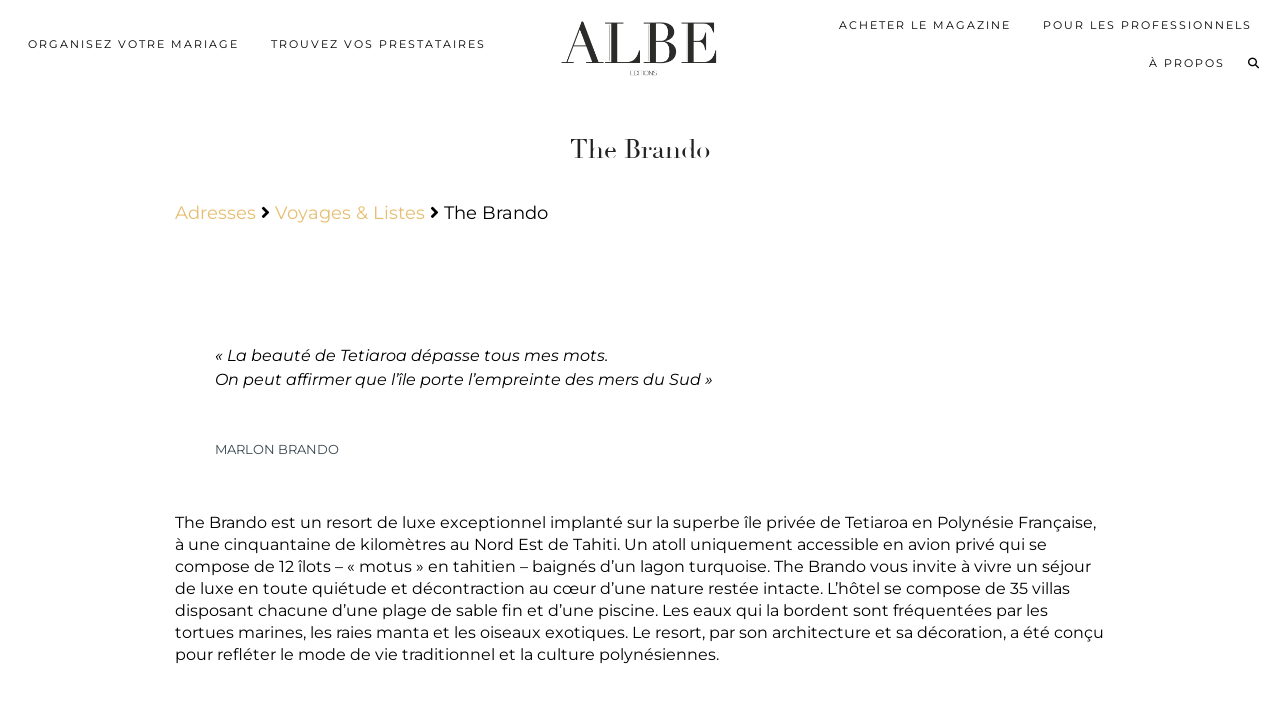

--- FILE ---
content_type: text/html; charset=UTF-8
request_url: https://albe-editions.com/lewedding-bonnes-adresses-detail/?post=the-brando
body_size: 18455
content:
<!DOCTYPE html>
<html lang="fr-FR">
<head>
	<meta charset="UTF-8">
	<meta name="viewport" content="width=device-width, initial-scale=1, maximum-scale=5">	<title>CARNET D’ADRESSES DETAIL - Albe Editions - ORGANISER SON MARIAGE</title>
<script>window.koko_analytics = {"tracker_url":"https:\/\/albe-editions.com\/koko-analytics-collect.php","post_id":40625,"use_cookie":0,"cookie_path":"\/","honor_dnt":true};</script><meta name='robots' content='max-image-preview:large' />

<!-- This site is optimized with the Yoast SEO plugin v13.5 - https://yoast.com/wordpress/plugins/seo/ -->
<meta name="description" content="Albe Editions - ORGANISER SON MARIAGE CARNET D’ADRESSES DETAIL"/>
<meta name="robots" content="max-snippet:-1, max-image-preview:large, max-video-preview:-1"/>
<link rel="canonical" href="https://albe-editions.com/lewedding-bonnes-adresses-detail/" />
<meta property="og:locale" content="fr_FR" />
<meta property="og:type" content="article" />
<meta property="og:title" content="CARNET D’ADRESSES DETAIL - Albe Editions - ORGANISER SON MARIAGE" />
<meta property="og:description" content="Albe Editions - ORGANISER SON MARIAGE CARNET D’ADRESSES DETAIL" />
<meta property="og:url" content="https://albe-editions.com/lewedding-bonnes-adresses-detail/" />
<meta property="og:site_name" content="Albe Editions - ORGANISER SON MARIAGE " />
<meta property="article:publisher" content="https://www.facebook.com/albeeditions" />
<meta name="twitter:card" content="summary_large_image" />
<meta name="twitter:description" content="Albe Editions - ORGANISER SON MARIAGE CARNET D’ADRESSES DETAIL" />
<meta name="twitter:title" content="CARNET D’ADRESSES DETAIL - Albe Editions - ORGANISER SON MARIAGE" />
<script type='application/ld+json' class='yoast-schema-graph yoast-schema-graph--main'>{"@context":"https://schema.org","@graph":[{"@type":"Organization","@id":"https://albe-editions.com/#organization","name":"ALBE EDITIONS","url":"https://albe-editions.com/","sameAs":["https://www.facebook.com/albeeditions","https://www.instagram.com/albe_editions/","https://www.pinterest.fr/albeeditions/"],"logo":{"@type":"ImageObject","@id":"https://albe-editions.com/#logo","inLanguage":"fr-FR","url":"https://albe-editions.com/wp-content/uploads/2021/09/albe-logo-e1750849900695.png","width":1634,"height":1356,"caption":"ALBE EDITIONS"},"image":{"@id":"https://albe-editions.com/#logo"}},{"@type":"WebSite","@id":"https://albe-editions.com/#website","url":"https://albe-editions.com/","name":"Albe Editions - ORGANISER SON MARIAGE ","inLanguage":"fr-FR","description":"Le magazine incontournable du mariage ","publisher":{"@id":"https://albe-editions.com/#organization"},"potentialAction":[{"@type":"SearchAction","target":"https://albe-editions.com/?s={search_term_string}","query-input":"required name=search_term_string"}]},{"@type":"WebPage","@id":"https://albe-editions.com/lewedding-bonnes-adresses-detail/#webpage","url":"https://albe-editions.com/lewedding-bonnes-adresses-detail/","name":"CARNET D\u2019ADRESSES DETAIL - Albe Editions - ORGANISER SON MARIAGE","isPartOf":{"@id":"https://albe-editions.com/#website"},"inLanguage":"fr-FR","datePublished":"2021-04-07T21:14:04+00:00","dateModified":"2024-10-03T16:17:00+00:00","description":"Albe Editions - ORGANISER SON MARIAGE CARNET D\u2019ADRESSES DETAIL","potentialAction":[{"@type":"ReadAction","target":["https://albe-editions.com/lewedding-bonnes-adresses-detail/"]}]}]}</script>
<!-- / Yoast SEO plugin. -->

<link rel='dns-prefetch' href='//pipdigz.co.uk' />
<link rel='dns-prefetch' href='//cdnjs.cloudflare.com' />
<link rel='dns-prefetch' href='//www.googletagmanager.com' />
<link rel='dns-prefetch' href='//fonts.googleapis.com' />
<link rel='dns-prefetch' href='//fonts.bunny.net' />
<link rel='dns-prefetch' href='//use.fontawesome.com' />
<link href='https://fonts.gstatic.com' crossorigin rel='preconnect' />
<link rel="alternate" type="application/rss+xml" title="Albe Editions - ORGANISER SON MARIAGE  &raquo; Flux" href="https://albe-editions.com/feed/" />
<link rel="alternate" type="application/rss+xml" title="Albe Editions - ORGANISER SON MARIAGE  &raquo; Flux des commentaires" href="https://albe-editions.com/comments/feed/" />
<link rel='stylesheet' id='mailchimpSF_main_css-css' href='https://albe-editions.com/wp-content/cache/min/1/mailchimpSF_main_css.css?ver=1.5.8' media='all' />
<!--[if IE]>
<link rel='stylesheet' id='mailchimpSF_ie_css-css' href='https://albe-editions.com/wp-content/plugins/mailchimp/css/ie.css?ver=6.3.7' media='all' />
<![endif]-->
<link rel='stylesheet' id='leaf-style-css' href='https://albe-editions.com/wp-content/plugins/directorist/templates/front-end/all-listings/maps/openstreet/css/openstreet.css?ver=6.3.7' media='all' />
<link rel='stylesheet' id='select2style-css' href='https://albe-editions.com/wp-content/plugins/directorist/public/assets/css/select2.min.css?ver=6.4.0' media='all' />
<link rel='stylesheet' id='atbdp-bootstrap-style-css' href='https://albe-editions.com/wp-content/plugins/directorist/public/assets/css/bootstrap.css?ver=6.4.0' media='all' />
<link rel='stylesheet' id='atbdp-font-awesome-css' href='https://albe-editions.com/wp-content/plugins/directorist/public/assets/css/font-awesome.min.css?ver=6.4.0' media='all' />
<link rel='stylesheet' id='atbdp-line-awesome-css' href='https://albe-editions.com/wp-content/plugins/directorist/public/assets/css/line-awesome.min.css?ver=6.4.0' media='all' />
<link rel='stylesheet' id='atbdp-style-css' href='https://albe-editions.com/wp-content/plugins/directorist/public/assets/css/style.css?ver=6.4.0' media='all' />
<link rel='stylesheet' id='atbdp-media-uploader-style-css' href='https://albe-editions.com/wp-content/plugins/directorist/public/assets/css/ez-media-uploader.css?ver=6.4.0' media='all' />
<link rel='stylesheet' id='atbd_googlefonts-css' href='//fonts.googleapis.com/css?family=Roboto%3A400%2C500&#038;ver=6.4.0' media='all' />
<link rel='stylesheet' id='slickcss-css' href='https://albe-editions.com/wp-content/plugins/directorist/public/assets/css/slick.css?ver=6.4.0' media='all' />
<link rel='stylesheet' id='atmodal-css' href='https://albe-editions.com/wp-content/plugins/directorist/public/assets/css/atmodal.css?ver=6.4.0' media='all' />
<link rel='stylesheet' id='wp-color-picker-css' href='https://albe-editions.com/wp-admin/css/color-picker.min.css?ver=6.3.7' media='all' />
<link rel='stylesheet' id='wp-block-library-css' href='https://albe-editions.com/wp-includes/css/dist/block-library/style.min.css?ver=6.3.7' media='all' />
<style id='classic-theme-styles-inline-css'>
/*! This file is auto-generated */
.wp-block-button__link{color:#fff;background-color:#32373c;border-radius:9999px;box-shadow:none;text-decoration:none;padding:calc(.667em + 2px) calc(1.333em + 2px);font-size:1.125em}.wp-block-file__button{background:#32373c;color:#fff;text-decoration:none}
</style>
<style id='global-styles-inline-css'>
body{--wp--preset--color--black: #000000;--wp--preset--color--cyan-bluish-gray: #abb8c3;--wp--preset--color--white: #ffffff;--wp--preset--color--pale-pink: #f78da7;--wp--preset--color--vivid-red: #cf2e2e;--wp--preset--color--luminous-vivid-orange: #ff6900;--wp--preset--color--luminous-vivid-amber: #fcb900;--wp--preset--color--light-green-cyan: #7bdcb5;--wp--preset--color--vivid-green-cyan: #00d084;--wp--preset--color--pale-cyan-blue: #8ed1fc;--wp--preset--color--vivid-cyan-blue: #0693e3;--wp--preset--color--vivid-purple: #9b51e0;--wp--preset--gradient--vivid-cyan-blue-to-vivid-purple: linear-gradient(135deg,rgba(6,147,227,1) 0%,rgb(155,81,224) 100%);--wp--preset--gradient--light-green-cyan-to-vivid-green-cyan: linear-gradient(135deg,rgb(122,220,180) 0%,rgb(0,208,130) 100%);--wp--preset--gradient--luminous-vivid-amber-to-luminous-vivid-orange: linear-gradient(135deg,rgba(252,185,0,1) 0%,rgba(255,105,0,1) 100%);--wp--preset--gradient--luminous-vivid-orange-to-vivid-red: linear-gradient(135deg,rgba(255,105,0,1) 0%,rgb(207,46,46) 100%);--wp--preset--gradient--very-light-gray-to-cyan-bluish-gray: linear-gradient(135deg,rgb(238,238,238) 0%,rgb(169,184,195) 100%);--wp--preset--gradient--cool-to-warm-spectrum: linear-gradient(135deg,rgb(74,234,220) 0%,rgb(151,120,209) 20%,rgb(207,42,186) 40%,rgb(238,44,130) 60%,rgb(251,105,98) 80%,rgb(254,248,76) 100%);--wp--preset--gradient--blush-light-purple: linear-gradient(135deg,rgb(255,206,236) 0%,rgb(152,150,240) 100%);--wp--preset--gradient--blush-bordeaux: linear-gradient(135deg,rgb(254,205,165) 0%,rgb(254,45,45) 50%,rgb(107,0,62) 100%);--wp--preset--gradient--luminous-dusk: linear-gradient(135deg,rgb(255,203,112) 0%,rgb(199,81,192) 50%,rgb(65,88,208) 100%);--wp--preset--gradient--pale-ocean: linear-gradient(135deg,rgb(255,245,203) 0%,rgb(182,227,212) 50%,rgb(51,167,181) 100%);--wp--preset--gradient--electric-grass: linear-gradient(135deg,rgb(202,248,128) 0%,rgb(113,206,126) 100%);--wp--preset--gradient--midnight: linear-gradient(135deg,rgb(2,3,129) 0%,rgb(40,116,252) 100%);--wp--preset--font-size--small: 13px;--wp--preset--font-size--medium: 20px;--wp--preset--font-size--large: 36px;--wp--preset--font-size--x-large: 42px;--wp--preset--spacing--20: 0.44rem;--wp--preset--spacing--30: 0.67rem;--wp--preset--spacing--40: 1rem;--wp--preset--spacing--50: 1.5rem;--wp--preset--spacing--60: 2.25rem;--wp--preset--spacing--70: 3.38rem;--wp--preset--spacing--80: 5.06rem;--wp--preset--shadow--natural: 6px 6px 9px rgba(0, 0, 0, 0.2);--wp--preset--shadow--deep: 12px 12px 50px rgba(0, 0, 0, 0.4);--wp--preset--shadow--sharp: 6px 6px 0px rgba(0, 0, 0, 0.2);--wp--preset--shadow--outlined: 6px 6px 0px -3px rgba(255, 255, 255, 1), 6px 6px rgba(0, 0, 0, 1);--wp--preset--shadow--crisp: 6px 6px 0px rgba(0, 0, 0, 1);}:where(.is-layout-flex){gap: 0.5em;}:where(.is-layout-grid){gap: 0.5em;}body .is-layout-flow > .alignleft{float: left;margin-inline-start: 0;margin-inline-end: 2em;}body .is-layout-flow > .alignright{float: right;margin-inline-start: 2em;margin-inline-end: 0;}body .is-layout-flow > .aligncenter{margin-left: auto !important;margin-right: auto !important;}body .is-layout-constrained > .alignleft{float: left;margin-inline-start: 0;margin-inline-end: 2em;}body .is-layout-constrained > .alignright{float: right;margin-inline-start: 2em;margin-inline-end: 0;}body .is-layout-constrained > .aligncenter{margin-left: auto !important;margin-right: auto !important;}body .is-layout-constrained > :where(:not(.alignleft):not(.alignright):not(.alignfull)){max-width: var(--wp--style--global--content-size);margin-left: auto !important;margin-right: auto !important;}body .is-layout-constrained > .alignwide{max-width: var(--wp--style--global--wide-size);}body .is-layout-flex{display: flex;}body .is-layout-flex{flex-wrap: wrap;align-items: center;}body .is-layout-flex > *{margin: 0;}body .is-layout-grid{display: grid;}body .is-layout-grid > *{margin: 0;}:where(.wp-block-columns.is-layout-flex){gap: 2em;}:where(.wp-block-columns.is-layout-grid){gap: 2em;}:where(.wp-block-post-template.is-layout-flex){gap: 1.25em;}:where(.wp-block-post-template.is-layout-grid){gap: 1.25em;}.has-black-color{color: var(--wp--preset--color--black) !important;}.has-cyan-bluish-gray-color{color: var(--wp--preset--color--cyan-bluish-gray) !important;}.has-white-color{color: var(--wp--preset--color--white) !important;}.has-pale-pink-color{color: var(--wp--preset--color--pale-pink) !important;}.has-vivid-red-color{color: var(--wp--preset--color--vivid-red) !important;}.has-luminous-vivid-orange-color{color: var(--wp--preset--color--luminous-vivid-orange) !important;}.has-luminous-vivid-amber-color{color: var(--wp--preset--color--luminous-vivid-amber) !important;}.has-light-green-cyan-color{color: var(--wp--preset--color--light-green-cyan) !important;}.has-vivid-green-cyan-color{color: var(--wp--preset--color--vivid-green-cyan) !important;}.has-pale-cyan-blue-color{color: var(--wp--preset--color--pale-cyan-blue) !important;}.has-vivid-cyan-blue-color{color: var(--wp--preset--color--vivid-cyan-blue) !important;}.has-vivid-purple-color{color: var(--wp--preset--color--vivid-purple) !important;}.has-black-background-color{background-color: var(--wp--preset--color--black) !important;}.has-cyan-bluish-gray-background-color{background-color: var(--wp--preset--color--cyan-bluish-gray) !important;}.has-white-background-color{background-color: var(--wp--preset--color--white) !important;}.has-pale-pink-background-color{background-color: var(--wp--preset--color--pale-pink) !important;}.has-vivid-red-background-color{background-color: var(--wp--preset--color--vivid-red) !important;}.has-luminous-vivid-orange-background-color{background-color: var(--wp--preset--color--luminous-vivid-orange) !important;}.has-luminous-vivid-amber-background-color{background-color: var(--wp--preset--color--luminous-vivid-amber) !important;}.has-light-green-cyan-background-color{background-color: var(--wp--preset--color--light-green-cyan) !important;}.has-vivid-green-cyan-background-color{background-color: var(--wp--preset--color--vivid-green-cyan) !important;}.has-pale-cyan-blue-background-color{background-color: var(--wp--preset--color--pale-cyan-blue) !important;}.has-vivid-cyan-blue-background-color{background-color: var(--wp--preset--color--vivid-cyan-blue) !important;}.has-vivid-purple-background-color{background-color: var(--wp--preset--color--vivid-purple) !important;}.has-black-border-color{border-color: var(--wp--preset--color--black) !important;}.has-cyan-bluish-gray-border-color{border-color: var(--wp--preset--color--cyan-bluish-gray) !important;}.has-white-border-color{border-color: var(--wp--preset--color--white) !important;}.has-pale-pink-border-color{border-color: var(--wp--preset--color--pale-pink) !important;}.has-vivid-red-border-color{border-color: var(--wp--preset--color--vivid-red) !important;}.has-luminous-vivid-orange-border-color{border-color: var(--wp--preset--color--luminous-vivid-orange) !important;}.has-luminous-vivid-amber-border-color{border-color: var(--wp--preset--color--luminous-vivid-amber) !important;}.has-light-green-cyan-border-color{border-color: var(--wp--preset--color--light-green-cyan) !important;}.has-vivid-green-cyan-border-color{border-color: var(--wp--preset--color--vivid-green-cyan) !important;}.has-pale-cyan-blue-border-color{border-color: var(--wp--preset--color--pale-cyan-blue) !important;}.has-vivid-cyan-blue-border-color{border-color: var(--wp--preset--color--vivid-cyan-blue) !important;}.has-vivid-purple-border-color{border-color: var(--wp--preset--color--vivid-purple) !important;}.has-vivid-cyan-blue-to-vivid-purple-gradient-background{background: var(--wp--preset--gradient--vivid-cyan-blue-to-vivid-purple) !important;}.has-light-green-cyan-to-vivid-green-cyan-gradient-background{background: var(--wp--preset--gradient--light-green-cyan-to-vivid-green-cyan) !important;}.has-luminous-vivid-amber-to-luminous-vivid-orange-gradient-background{background: var(--wp--preset--gradient--luminous-vivid-amber-to-luminous-vivid-orange) !important;}.has-luminous-vivid-orange-to-vivid-red-gradient-background{background: var(--wp--preset--gradient--luminous-vivid-orange-to-vivid-red) !important;}.has-very-light-gray-to-cyan-bluish-gray-gradient-background{background: var(--wp--preset--gradient--very-light-gray-to-cyan-bluish-gray) !important;}.has-cool-to-warm-spectrum-gradient-background{background: var(--wp--preset--gradient--cool-to-warm-spectrum) !important;}.has-blush-light-purple-gradient-background{background: var(--wp--preset--gradient--blush-light-purple) !important;}.has-blush-bordeaux-gradient-background{background: var(--wp--preset--gradient--blush-bordeaux) !important;}.has-luminous-dusk-gradient-background{background: var(--wp--preset--gradient--luminous-dusk) !important;}.has-pale-ocean-gradient-background{background: var(--wp--preset--gradient--pale-ocean) !important;}.has-electric-grass-gradient-background{background: var(--wp--preset--gradient--electric-grass) !important;}.has-midnight-gradient-background{background: var(--wp--preset--gradient--midnight) !important;}.has-small-font-size{font-size: var(--wp--preset--font-size--small) !important;}.has-medium-font-size{font-size: var(--wp--preset--font-size--medium) !important;}.has-large-font-size{font-size: var(--wp--preset--font-size--large) !important;}.has-x-large-font-size{font-size: var(--wp--preset--font-size--x-large) !important;}
.wp-block-navigation a:where(:not(.wp-element-button)){color: inherit;}
:where(.wp-block-post-template.is-layout-flex){gap: 1.25em;}:where(.wp-block-post-template.is-layout-grid){gap: 1.25em;}
:where(.wp-block-columns.is-layout-flex){gap: 2em;}:where(.wp-block-columns.is-layout-grid){gap: 2em;}
.wp-block-pullquote{font-size: 1.5em;line-height: 1.6;}
</style>
<link rel='stylesheet' id='widgetopts-styles-css' href='https://albe-editions.com/wp-content/plugins/widget-options/assets/css/widget-options.css' media='all' />
<link rel='stylesheet' id='woocommerce-layout-css' href='https://albe-editions.com/wp-content/plugins/woocommerce/assets/css/woocommerce-layout.css?ver=8.2.4' media='all' />
<link rel='stylesheet' id='woocommerce-smallscreen-css' href='https://albe-editions.com/wp-content/plugins/woocommerce/assets/css/woocommerce-smallscreen.css?ver=8.2.4' media='only screen and (max-width: 768px)' />
<link rel='stylesheet' id='woocommerce-general-css' href='https://albe-editions.com/wp-content/plugins/woocommerce/assets/css/woocommerce.css?ver=8.2.4' media='all' />
<style id='woocommerce-inline-inline-css'>
.woocommerce form .form-row .required { visibility: visible; }
</style>
<style id='wpgb-head-inline-css'>
.wp-grid-builder:not(.wpgb-template),.wpgb-facet{opacity:0.01}.wpgb-facet fieldset{margin:0;padding:0;border:none;outline:none;box-shadow:none}.wpgb-facet fieldset:last-child{margin-bottom:40px;}.wpgb-facet fieldset legend.wpgb-sr-only{height:1px;width:1px}
</style>
<link rel='stylesheet' id='parent-style-css' href='https://albe-editions.com/wp-content/themes/pipdig-lavoie/style.css?ver=6.3.7' media='all' />
<link rel='stylesheet' id='p3-core-responsive-css' href='https://pipdigz.co.uk/p3/css/core_resp.css' media='all' />
<link rel='stylesheet' id='pipdig-didza-css' href='https://pipdigz.co.uk/fonts/gaqweopfkgksdklfgjslfkhjdtyy/style.css' media='all' />
<link rel='stylesheet' id='pipdig-style-css' href='https://albe-editions.com/wp-content/themes/albe/style.css?ver=1727872490' media='all' />
<link rel='stylesheet' id='pipdig-responsive-css' href='https://albe-editions.com/wp-content/themes/pipdig-lavoie/css/responsive.css?ver=1726060144' media='all' />
<link rel='stylesheet' id='pipdig-fonts-css' href='https://fonts.bunny.net/css?family=Montserrat:400,400i,500,500i,600,600i' media='all' />
<link rel='stylesheet' id='font-awesome-official-css' href='https://use.fontawesome.com/releases/v5.15.3/css/all.css' media='all' integrity="sha384-SZXxX4whJ79/gErwcOYf+zWLeJdY/qpuqC4cAa9rOGUstPomtqpuNWT9wdPEn2fk" crossorigin="anonymous" />
<link rel='stylesheet' id='cmplz-cookie-css' href='https://albe-editions.com/wp-content/plugins/complianz-gdpr-premium/assets/css/cookieconsent.min.css?ver=5.4.0.1' media='all' />
<link rel='stylesheet' id='font-awesome-official-v4shim-css' href='https://use.fontawesome.com/releases/v5.15.3/css/v4-shims.css' media='all' integrity="sha384-C2B+KlPW+WkR0Ld9loR1x3cXp7asA0iGVodhCoJ4hwrWm/d9qKS59BGisq+2Y0/D" crossorigin="anonymous" />
<style id='font-awesome-official-v4shim-inline-css'>
@font-face {
font-family: "FontAwesome";
font-display: block;
src: url("https://use.fontawesome.com/releases/v5.15.3/webfonts/fa-brands-400.eot"),
		url("https://use.fontawesome.com/releases/v5.15.3/webfonts/fa-brands-400.eot?#iefix") format("embedded-opentype"),
		url("https://use.fontawesome.com/releases/v5.15.3/webfonts/fa-brands-400.woff2") format("woff2"),
		url("https://use.fontawesome.com/releases/v5.15.3/webfonts/fa-brands-400.woff") format("woff"),
		url("https://use.fontawesome.com/releases/v5.15.3/webfonts/fa-brands-400.ttf") format("truetype"),
		url("https://use.fontawesome.com/releases/v5.15.3/webfonts/fa-brands-400.svg#fontawesome") format("svg");
}

@font-face {
font-family: "FontAwesome";
font-display: block;
src: url("https://use.fontawesome.com/releases/v5.15.3/webfonts/fa-solid-900.eot"),
		url("https://use.fontawesome.com/releases/v5.15.3/webfonts/fa-solid-900.eot?#iefix") format("embedded-opentype"),
		url("https://use.fontawesome.com/releases/v5.15.3/webfonts/fa-solid-900.woff2") format("woff2"),
		url("https://use.fontawesome.com/releases/v5.15.3/webfonts/fa-solid-900.woff") format("woff"),
		url("https://use.fontawesome.com/releases/v5.15.3/webfonts/fa-solid-900.ttf") format("truetype"),
		url("https://use.fontawesome.com/releases/v5.15.3/webfonts/fa-solid-900.svg#fontawesome") format("svg");
}

@font-face {
font-family: "FontAwesome";
font-display: block;
src: url("https://use.fontawesome.com/releases/v5.15.3/webfonts/fa-regular-400.eot"),
		url("https://use.fontawesome.com/releases/v5.15.3/webfonts/fa-regular-400.eot?#iefix") format("embedded-opentype"),
		url("https://use.fontawesome.com/releases/v5.15.3/webfonts/fa-regular-400.woff2") format("woff2"),
		url("https://use.fontawesome.com/releases/v5.15.3/webfonts/fa-regular-400.woff") format("woff"),
		url("https://use.fontawesome.com/releases/v5.15.3/webfonts/fa-regular-400.ttf") format("truetype"),
		url("https://use.fontawesome.com/releases/v5.15.3/webfonts/fa-regular-400.svg#fontawesome") format("svg");
unicode-range: U+F004-F005,U+F007,U+F017,U+F022,U+F024,U+F02E,U+F03E,U+F044,U+F057-F059,U+F06E,U+F070,U+F075,U+F07B-F07C,U+F080,U+F086,U+F089,U+F094,U+F09D,U+F0A0,U+F0A4-F0A7,U+F0C5,U+F0C7-F0C8,U+F0E0,U+F0EB,U+F0F3,U+F0F8,U+F0FE,U+F111,U+F118-F11A,U+F11C,U+F133,U+F144,U+F146,U+F14A,U+F14D-F14E,U+F150-F152,U+F15B-F15C,U+F164-F165,U+F185-F186,U+F191-F192,U+F1AD,U+F1C1-F1C9,U+F1CD,U+F1D8,U+F1E3,U+F1EA,U+F1F6,U+F1F9,U+F20A,U+F247-F249,U+F24D,U+F254-F25B,U+F25D,U+F267,U+F271-F274,U+F279,U+F28B,U+F28D,U+F2B5-F2B6,U+F2B9,U+F2BB,U+F2BD,U+F2C1-F2C2,U+F2D0,U+F2D2,U+F2DC,U+F2ED,U+F328,U+F358-F35B,U+F3A5,U+F3D1,U+F410,U+F4AD;
}
</style>
<script src='https://albe-editions.com/wp-content/plugins/directorist/templates/front-end/all-listings/maps/openstreet/js/unpkg-min.js?ver=6.3.7' id='unpkg-js'></script>
<script src='https://albe-editions.com/wp-content/plugins/directorist/templates/front-end/all-listings/maps/openstreet/js/unpkg-index.js?ver=6.3.7' id='unpkg-index-js'></script>
<script src='https://albe-editions.com/wp-content/plugins/directorist/templates/front-end/all-listings/maps/openstreet/js/unpkg-libs.js?ver=6.3.7' id='unpkg-libs-js'></script>
<script src='https://albe-editions.com/wp-content/plugins/directorist/templates/front-end/all-listings/maps/openstreet/js/leaflet-versions.js?ver=6.3.7' id='leaflet-versions-js'></script>
<script src='https://albe-editions.com/wp-content/plugins/directorist/templates/front-end/all-listings/maps/openstreet/js/leaflet.markercluster-versions.js?ver=6.3.7' id='markercluster-version-js'></script>
<script src='https://albe-editions.com/wp-content/plugins/directorist/templates/front-end/all-listings/maps/openstreet/js/libs-setup.js?ver=6.3.7' id='leaflet-setup-js'></script>
<script src='https://albe-editions.com/wp-includes/js/jquery/jquery.min.js?ver=3.7.0' id='jquery-core-js'></script>
<script src='https://albe-editions.com/wp-includes/js/jquery/jquery-migrate.min.js?ver=3.4.1' id='jquery-migrate-js'></script>
<script src='https://albe-editions.com/wp-content/plugins/directorist/public/assets/js/popper.js?ver=6.4.0' id='atbdp-popper-script-js'></script>
<script id='WCPAY_ASSETS-js-extra'>
var wcpayAssets = {"url":"https:\/\/albe-editions.com\/wp-content\/plugins\/woocommerce-payments\/dist\/"};
</script>
<script type="text/plain" class="cmplz-script" src='https://www.googletagmanager.com/gtag/js?id=UA-286373341-1' id='google_gtagjs-js' async></script>
<script id="google_gtagjs-js-after">
window.dataLayer = window.dataLayer || [];function gtag(){dataLayer.push(arguments);}
gtag('set', 'linker', {"domains":["albe-editions.com"]} );
gtag("js", new Date());
gtag("set", "developer_id.dZTNiMT", true);
gtag("config", "UA-286373341-1", {"anonymize_ip":true});
</script>
<link rel="https://api.w.org/" href="https://albe-editions.com/wp-json/" /><link rel="alternate" type="application/json" href="https://albe-editions.com/wp-json/wp/v2/pages/40625" /><link rel="EditURI" type="application/rsd+xml" title="RSD" href="https://albe-editions.com/xmlrpc.php?rsd" />
<meta name="generator" content="WordPress 6.3.7" />
<meta name="generator" content="WooCommerce 8.2.4" />
<link rel='shortlink' href='https://albe-editions.com/?p=40625' />
<link rel="alternate" type="application/json+oembed" href="https://albe-editions.com/wp-json/oembed/1.0/embed?url=https%3A%2F%2Falbe-editions.com%2Flewedding-bonnes-adresses-detail%2F" />
<link rel="alternate" type="text/xml+oembed" href="https://albe-editions.com/wp-json/oembed/1.0/embed?url=https%3A%2F%2Falbe-editions.com%2Flewedding-bonnes-adresses-detail%2F&#038;format=xml" />
<meta name="generator" content="Site Kit by Google 1.40.0" /><!--<script> var script = document.createElement('script'); script.dataset.cache = true; script.dataset.websiteId = '60f5b66a-05c5-4640-a653-4d171b3b1d69'; script.src='https://s.abla.io/abla.js'; document.getElementsByTagName('head')[0].appendChild(script);</script>-->

<script defer data-domain="albe-editions.com" src="https://plausible.io/js/script.js"></script><noscript><style>.wp-grid-builder .wpgb-card.wpgb-card-hidden .wpgb-card-wrapper{opacity:1!important;visibility:visible!important;transform:none!important}.wpgb-facet {opacity:1!important;pointer-events:auto!important}.wpgb-facet *:not(.wpgb-pagination-facet){display:none}</style></noscript><meta name="p:domain_verify" content="ea03010359e968d66de54bba0dc9af49"/>	<style>
		.instagram-media.cmplz-placeholder-element > div {
			max-width: 100%;
		}
	</style>
			<!--noptimize-->
		<style>
		.p3_instagram_post{width:12.5%}
				@media only screen and (max-width: 719px) {
			.p3_instagram_post {
				width: 25%;
			}
		}
				</style>
		<!--/noptimize-->
		<!--noptimize--> <!-- Cust --> <style>body, .entry-content h2,.entry-content h3,.entry-content h4,.entry-content h5,.entry-content h6, .pipdig_meta a, .entry-meta, .entry-meta a, .site-main .post-navigation a, .site-main .post-navigation .meta-nav, .addthis_toolbox .pipdigicons, #reply-title, .pipdig_p3_related_title a, .wp-block-image figcaption, .p3_popular_posts_widget h4, select, textarea, input[type="text"], input[type="password"], input[type="datetime"], input[type="datetime-local"], input[type="date"], input[type="month"], input[type="time"], input[type="week"], input[type="number"], input[type="email"], input[type="url"], input[type="search"], input[type="tel"], input[type="color"], .form-control, .p3_search_overlay-content input[type="search"] {color:#000000}.pipdig_p3_related_title a {color:#000000 !important}.pipdig_masonry_post_title a:hover,.entry-title a:hover{color:#000000}a, .entry-content a {color:#e5be70}.socialz a:hover, #p3_social_sidebar a:hover{color:#000000}body {font-size:16px; line-height: 1.4;}@media only screen and (min-width:770px) {
				.site-title {font-size:44px}}.site-main .container {max-width:960px}
		@media only screen and (min-width: 720px) {
			#siteHeaderCont.site-header-bg-color .site-title img {
				max-height: 60px;
			}
			#siteHeaderCont.site-header-bg-color.wpadminbar-nudge {
				padding-top: 0 !important;
			}
			#siteHeaderCont.site-header-bg-color {
				height: 75px !important;
			}
		}
		@media only screen and (min-width: 720px) {
			#siteHeaderCont:hover, .menu-bar ul ul, .slicknav_open-menu { background: rgba(255, 255, 255, .8); }
		}
		#siteHeaderCont.site-header-bg-color, .site-header-bg-color, .single .slicknav_menu, .page .slicknav_menu, .menu-bar ul ul, .slicknav_open-menu { background: rgba(255, 255, 255, .8); }#siteHeaderCont, #siteHeaderCont.site-header-bg-color, .site-header-bg-color, .slicknav_open-menu { background: rgba(255, 255, 255, .8); }</style> <!-- /Cust --> <!--/noptimize-->	<noscript><style>.woocommerce-product-gallery{ opacity: 1 !important; }</style></noscript>
	<meta name="generator" content="Elementor 3.13.3; features: a11y_improvements, additional_custom_breakpoints; settings: css_print_method-external, google_font-enabled, font_display-auto">
<meta name="redi-version" content="1.1.3" /><!-- Pinterest Pixel Base Code -->
<script type="text/javascript">
  !function(e){if(!window.pintrk){window.pintrk=function(){window.pintrk.queue.push(Array.prototype.slice.call(arguments))};var n=window.pintrk;n.queue=[],n.version="3.0";var t=document.createElement("script");t.async=!0,t.src=e;var r=document.getElementsByTagName("script")[0];r.parentNode.insertBefore(t,r)}}("https://s.pinimg.com/ct/core.js");

  pintrk('load', '2612766143106', { np: "woocommerce" } );
  pintrk('page');
</script>
<!-- End Pinterest Pixel Base Code -->
<script>pintrk( 'track', 'pagevisit' );</script><link rel="icon" href="https://albe-editions.com/wp-content/uploads/2023/04/cropped-logo-albe-1-1-1-32x32.png" sizes="32x32" />
<link rel="icon" href="https://albe-editions.com/wp-content/uploads/2023/04/cropped-logo-albe-1-1-1-192x192.png" sizes="192x192" />
<link rel="apple-touch-icon" href="https://albe-editions.com/wp-content/uploads/2023/04/cropped-logo-albe-1-1-1-180x180.png" />
<meta name="msapplication-TileImage" content="https://albe-editions.com/wp-content/uploads/2023/04/cropped-logo-albe-1-1-1-270x270.png" />
		<style id="wp-custom-css">
			.site-credit {
    display: none;
}

.site-main #p_home_sec_1 {
  padding-top: 95px !important;
}


#menu-menu-top-droite > li.socialz.top-socialz > a:nth-child(1) {
    display: none;
}

.slicknav_nav .menu-item > a {
    padding: 10px;
}
.pipdig_navbar_search {
    padding: 10px 5px;
}

.wpadminbar-nudge {
    display: block !important;
    opacity: 1 !important;
}	

.gif-width {
	width: 300px;
}

.text_justify {
	text-align: justify;
}

		</style>
			
	<!-- p3 width customizer START -->
	<style>
	.site-main .row > .col-xs-8 {
		width: 75%;
	}
	.site-main .row > .col-xs-pull-8 {
		right: 75%;
	}
	.site-main .row > .col-xs-push-8 {
		left: 75%;
	}
	.site-main .row > .col-xs-offset-8 {
		margin-left: 75%;
	}
		
	.site-main .row > .col-xs-4:not(.p3_featured_panel):not(.p3_featured_cat):not(.p_archive_item) {
		width: 25%;
	}
	.site-main .row > .col-xs-pull-4:not(.p3_featured_panel):not(.p3_featured_cat):not(.p_archive_item) {
		right: 25%;
	}
	.site-main .row > .col-xs-push-4:not(.p3_featured_panel):not(.p3_featured_cat):not(.p_archive_item) {
		left: 25%;
	}
	.site-main .row > .col-xs-offset-4:not(.p3_featured_panel):not(.p3_featured_cat):not(.p_archive_item) {
		margin-left: 25%;
	}
		
		
		
	@media (min-width: 768px) { 
		.site-main .row > .col-sm-8 {
			width: 75%;
		}
		.site-main .row > .col-sm-pull-8 {
			right: 75%;
		}
		.site-main .row > .col-sm-push-8 {
			left: 75%;
		}
		.site-main .row > .col-sm-offset-8 {
			margin-left: 75%;
		}
		
		.site-main .row > .col-sm-4:not(.p3_featured_panel):not(.p3_featured_cat):not(.p_archive_item) {
			width: 25%;
		}
		.site-main .row > .col-sm-pull-4:not(.p3_featured_panel):not(.p3_featured_cat):not(.p_archive_item) {
			right: 25%;
		}
		.site-main .row > .col-sm-push-4:not(.p3_featured_panel):not(.p3_featured_cat):not(.p_archive_item) {
			left: 25%;
		}
		.site-main .row > .col-sm-offset-4:not(.p3_featured_panel):not(.p3_featured_cat):not(.p_archive_item) {
			margin-left: 25%;
		}
	}
		
	@media (min-width: 992px) {
		.site-main .row > .col-md-8 {
			width: 75%;
		}
		.site-main .row > .col-md-pull-8 {
			right: 75%;
		}
		.site-main .row > .col-md-push-8 {
			left: 75%;
		}
		.site-main .row > .col-md-offset-8 {
			margin-left: 75%;
		}
		
		.site-main .row > .col-md-4:not(.p3_featured_panel):not(.p3_featured_cat):not(.p_archive_item) {
			width: 25%;
		}
		.site-main .row > .col-md-pull-4:not(.p3_featured_panel):not(.p3_featured_cat):not(.p_archive_item) {
			right: 25%;
		}
		.site-main .row > .col-md-push-4:not(.p3_featured_panel):not(.p3_featured_cat):not(.p_archive_item) {
			left: 25%;
		}
		.site-main .row > .col-md-offset-4:not(.p3_featured_panel):not(.p3_featured_cat):not(.p_archive_item) {
			margin-left: 25%;
		}
	}
		
	@media (min-width: 1200px) {
		.site-main .row > .col-lg-8 {
			width: 75%;
		}
		.site-main .row > .col-lg-pull-8 {
			right: 75%;
		}
		.site-main .row > .col-lg-push-8 {
			left: 75%;
		}
		.site-main .row > .col-lg-offset-8 {
			margin-left: 75%;
		}
		
		.site-main .row > .col-lg-4:not(.p3_featured_panel):not(.p3_featured_cat):not(.p_archive_item) {
			width: 25%;
		}
		.site-main .row > .col-lg-pull-4:not(.p3_featured_panel):not(.p3_featured_cat):not(.p_archive_item) {
			right: 25%;
		}
		.site-main .row > .col-lg-push-4:not(.p3_featured_panel):not(.p3_featured_cat):not(.p_archive_item) {
			left: 25%;
		}
		.site-main .row > .col-lg-offset-4:not(.p3_featured_panel):not(.p3_featured_cat):not(.p_archive_item) {
			margin-left: 25%;
		}
	}
	</style>
	<!-- p3 width customizer END -->
	
		</head>

<body data-cmplz=1 class="page-template page-template-templates page-template-bonnes-adresses-detail page-template-templatesbonnes-adresses-detail-php page page-id-40625 wp-custom-logo theme-pipdig-lavoie woocommerce-no-js elementor-default elementor-kit-38470 atbd_content_active atbdp_preload">

	<!-- Pinterest Pixel Base Code --><noscript><img height="1" width="1" style="display:none;" alt="" src="https://ct.pinterest.com/v3/?tid=2612766143106&noscript=1" /></noscript><!-- End Pinterest Pixel Base Code -->
		<header id="siteHeader" class="site-header nopin p3_cover_me " >

		<div id="siteHeaderCont" class="clearfix container ">
			<div class="row">
				<div class="col-xs-12 col-sm-5">
					<nav id="top_menu_1" class="site-menu">
						<div class="menu-bar"><ul id="menu-menu-principal-gauche" class="menu"><li id="menu-item-37728" class="menu-item menu-item-type-custom menu-item-object-custom menu-item-home menu-item-has-children menu-item-37728"><a href="https://albe-editions.com">ORGANISEZ VOTRE MARIAGE</a>
<ul class="sub-menu">
	<li id="menu-item-38348" class="menu-item menu-item-type-taxonomy menu-item-object-category menu-item-38348"><a href="https://albe-editions.com/category/vrais-mariages/">Vrais Mariages</a></li>
	<li id="menu-item-37731" class="menu-item menu-item-type-taxonomy menu-item-object-category menu-item-has-children menu-item-37731"><a href="https://albe-editions.com/category/mode-mariage/">Mode Mariage</a>
	<ul class="sub-menu">
		<li id="menu-item-42955" class="menu-item menu-item-type-taxonomy menu-item-object-category menu-item-42955"><a href="https://albe-editions.com/category/mode-mariage/robe-de-mariee/">Robe de mariée</a></li>
		<li id="menu-item-42957" class="menu-item menu-item-type-taxonomy menu-item-object-category menu-item-42957"><a href="https://albe-editions.com/category/mode-mariage/costume-de-marie/">Costume de marié</a></li>
		<li id="menu-item-42954" class="menu-item menu-item-type-taxonomy menu-item-object-category menu-item-42954"><a href="https://albe-editions.com/category/mode-mariage/cortege-enfant/">Cortège &#8211; Enfant</a></li>
		<li id="menu-item-42956" class="menu-item menu-item-type-taxonomy menu-item-object-category menu-item-42956"><a href="https://albe-editions.com/category/mode-mariage/robe-de-mariee/invitee/">Invitée</a></li>
	</ul>
</li>
	<li id="menu-item-42953" class="menu-item menu-item-type-taxonomy menu-item-object-category menu-item-42953"><a href="https://albe-editions.com/category/mode-mariage/bijoux-mariage-alliances-bague-fiancailles/">Bijoux Mariage</a></li>
	<li id="menu-item-38096" class="menu-item menu-item-type-taxonomy menu-item-object-category menu-item-38096"><a href="https://albe-editions.com/category/inspiration/">Inspiration</a></li>
	<li id="menu-item-38345" class="menu-item menu-item-type-taxonomy menu-item-object-category menu-item-has-children menu-item-38345"><a href="https://albe-editions.com/category/organisation/decoration/">Décoration</a>
	<ul class="sub-menu">
		<li id="menu-item-42958" class="menu-item menu-item-type-taxonomy menu-item-object-category menu-item-42958"><a href="https://albe-editions.com/category/organisation/decoration/papeterie/">Papeterie</a></li>
		<li id="menu-item-73939" class="menu-item menu-item-type-post_type menu-item-object-page menu-item-73939"><a href="https://albe-editions.com/moodboard-mariage/">MOODBOARD MARIAGE</a></li>
	</ul>
</li>
	<li id="menu-item-38347" class="menu-item menu-item-type-taxonomy menu-item-object-category menu-item-38347"><a href="https://albe-editions.com/category/inspiration/editoriaux/">Éditoriaux</a></li>
	<li id="menu-item-38346" class="menu-item menu-item-type-taxonomy menu-item-object-category menu-item-38346"><a href="https://albe-editions.com/category/organisation/">Organisation</a></li>
	<li id="menu-item-38343" class="menu-item menu-item-type-taxonomy menu-item-object-category menu-item-38343"><a href="https://albe-editions.com/category/organisation/conseils/voyage-de-noces/">Voyage de Noces</a></li>
	<li id="menu-item-42218" class="menu-item menu-item-type-taxonomy menu-item-object-category menu-item-42218"><a href="https://albe-editions.com/category/organisation/conseils/liste-de-mariage/">Liste de Mariage</a></li>
	<li id="menu-item-38344" class="menu-item menu-item-type-taxonomy menu-item-object-category menu-item-38344"><a href="https://albe-editions.com/category/beaute/">Beauté</a></li>
</ul>
</li>
<li id="menu-item-90674" class="menu-item menu-item-type-custom menu-item-object-custom menu-item-90674"><a href="https://albe-editions.com/carnet-adresses/">Trouvez vos prestataires</a></li>
</ul></div>					</nav>
				</div>
				<div class="col-xs-12 col-sm-2 site-branding">
											<div class="site-title">
							<a href="https://albe-editions.com/" title="Albe Editions &#8211; ORGANISER SON MARIAGE " rel="home">
								<img data-pin-nopin="true" src="https://albe-editions.com/wp-content/uploads/2021/09/alb-e-logo-site.png" alt="Albe Editions &#8211; ORGANISER SON MARIAGE " />
							</a>
						</div>
														</div>
								<div class="col-xs-12 col-sm-5">
					<nav id="top_menu_2" class="site-menu">
						<div class="menu-bar"><ul id="menu-menu-top-droite" class="menu"><li id="menu-item-37703" class="menu-item menu-item-type-post_type menu-item-object-page menu-item-has-children menu-item-37703"><a href="https://albe-editions.com/boutique/">Acheter le magazine</a>
<ul class="sub-menu">
	<li id="menu-item-91726" class="menu-item menu-item-type-custom menu-item-object-custom menu-item-91726"><a href="https://albe-editions.com/boutique/">e-shop</a></li>
	<li id="menu-item-46238" class="menu-item menu-item-type-post_type menu-item-object-page menu-item-46238"><a href="https://albe-editions.com/nos-points-de-vente/">Nos points de vente</a></li>
</ul>
</li>
<li id="menu-item-89613" class="menu-item menu-item-type-post_type menu-item-object-page menu-item-has-children menu-item-89613"><a href="https://albe-editions.com/pour-les-pros-juin-2025/">Pour les professionnels</a>
<ul class="sub-menu">
	<li id="menu-item-89615" class="menu-item menu-item-type-post_type menu-item-object-page menu-item-89615"><a href="https://albe-editions.com/integrer-carnet-adresses/">Intégrer le carnet d’adresses</a></li>
	<li id="menu-item-89617" class="menu-item menu-item-type-post_type menu-item-object-page menu-item-89617"><a href="https://albe-editions.com/demander-le-kit-media/">Demander le kit média</a></li>
	<li id="menu-item-91205" class="menu-item menu-item-type-post_type menu-item-object-page menu-item-91205"><a href="https://albe-editions.com/publication-shooting-inspiration/">Publication shooting d’inspiration</a></li>
	<li id="menu-item-93655" class="menu-item menu-item-type-post_type menu-item-object-page menu-item-93655"><a href="https://albe-editions.com/publication-vrai-mariage/">Publication Vrai Mariage</a></li>
	<li id="menu-item-96141" class="menu-item menu-item-type-taxonomy menu-item-object-category menu-item-96141"><a href="https://albe-editions.com/category/conseils-pour-les-professionnels/">Conseils pour les professionnels</a></li>
</ul>
</li>
<li id="menu-item-89358" class="menu-item menu-item-type-post_type menu-item-object-page menu-item-89358"><a href="https://albe-editions.com/a-propos-albe-editions/">À Propos</a></li>
<li class="socialz top-socialz"><a href="https://albe-editions.com/panier/" rel="nofollow" aria-label="Shopping cart" title="Shopping cart" class="p3_wc_cart_icon"><i class="pipdigicons pipdigicons-shopping-cart"></i><span id="p3_navbar_cart_count"> 0</span></a><a id="p3_search_btn" class="toggle-search" aria-label="Search" title="Search"><i class="pipdigicons pipdigicons-search" aria-hidden="true"></i></a></li><li class="pipdig_navbar_search"><form role="search" method="get" class="search-form" action="https://albe-editions.com/">
	<div class="form-group">
		<input type="search" class="form-control" placeholder="Search..." value="" name="s" autocomplete="off" minlength="2" required>
	</div>
</form></li></ul></div>					</nav>
				</div>
							</div>
		</div>
	</header><!-- .site-header -->

	<div class="site-main">

	
<div class="container">
	
		
		
		<header class="entry-header">
			<h1 class="entry-title">
				The Brando			</h1>
		</header>

		<div style="padding: 20px 0;font-size: 18px;">
			<a href="/carnet-d-adresses">Adresses</a>
							<i class="fa fa-angle-right"></i>
				<a href="/carnet-d-adresses/?categorie=voyages-listes">Voyages & Listes</a>
						<i class="fa fa-angle-right"></i>
			<span>The Brando</span>
		</div>
		
		<div style="white-space: pre-wrap;">
			<blockquote>
<p>« La beauté de Tetiaroa dépasse tous mes mots.<br />On peut affirmer que l’île porte l’empreinte des mers du Sud »</p>
<footer><cite>MARLON BRANDO</cite></footer></blockquote>
<p>The Brando est un resort de luxe exceptionnel implanté sur la superbe île privée de Tetiaroa en Polynésie Française, à une cinquantaine de kilomètres au Nord Est de Tahiti. Un atoll uniquement accessible en avion privé qui se compose de 12 îlots – « motus » en tahitien – baignés d’un lagon turquoise. The Brando vous invite à vivre un séjour de luxe en toute quiétude et décontraction au cœur d’une nature restée intacte. L’hôtel se compose de 35 villas disposant chacune d’une plage de sable fin et d’une piscine. Les eaux qui la bordent sont fréquentées par les tortues marines, les raies manta et les oiseaux exotiques. Le resort, par son architecture et sa décoration, a été conçu pour refléter le mode de vie traditionnel et la culture polynésiennes.</p>			
		</div>
		
					<div style="padding: 10px 0;">
				<i class="fa fa-fw fa-map-marker" aria-hidden="true"></i>
				<a href="https://maps.google.com/?q=Tetiaroa, Arue 98702, Polynésie française" target="_blank">Tetiaroa, Arue 98702, Polynésie française</a>				
			</div>
				
		
					<div style="padding: 10px 0;">
				<i class="fa fa-fw fa-phone" aria-hidden="true"></i>
				<a href="tel:+689 40 86 63 00">+689 40 86 63 00</a>
			</div>
						
					<div style="padding: 10px 0;">
				<i class="fa fa-fw fa-globe" aria-hidden="true"></i>
				<a href="https://thebrando.com/?lang=fr" target="_blank">https://thebrando.com/?lang=fr</a>				
			</div>
				
				
				
				
		
		<br><br>
	
		
		<img src="http://albe.dgck.fr/wp-content/uploads/2021/05/TheBrando2.jpg" style="width: 300px; height: 300px;object-fit: cover;"/>
		<!--<img src="/img/sabai-thumbnails/" style="width: 300px; height: 300px;object-fit: cover;"/>-->
	
		
		<img src="http://albe.dgck.fr/wp-content/uploads/2021/05/TheBrando3.jpg" style="width: 300px; height: 300px;object-fit: cover;"/>
		<!--<img src="/img/sabai-thumbnails/" style="width: 300px; height: 300px;object-fit: cover;"/>-->
	
		
		<img src="http://albe.dgck.fr/wp-content/uploads/2021/05/TheBrando.jpg" style="width: 300px; height: 300px;object-fit: cover;"/>
		<!--<img src="/img/sabai-thumbnails/" style="width: 300px; height: 300px;object-fit: cover;"/>-->
	
			
		
</div>


	</div><!-- .site-main -->
		
	
	<div class="hide-back-to-top"><div id="back-top"><a href="#top"><i class="pipdigicons pipdigicons-chevron-up"></i></a></div></div>
	
	<div id="p3_sticky_stop"></div>

			<div id="ad-area-2" class="clearfix container textalign-center">
			<div class="col-xs-12">
				<div id="pipdig_widget_social_icons-5" class="widget pipdig_widget_social_icons"><div class="socialz"><a href="https://www.instagram.com/albe_editions/" target="_blank" rel="nofollow noopener" aria-label="instagram" title="instagram"><i class="pipdigicons pipdigicons_fab pipdigicons-instagram" aria-hidden="true"></i></a><a href="https://www.facebook.com/albeeditions" target="_blank" rel="nofollow noopener" aria-label="facebook" title="facebook"><i class="pipdigicons pipdigicons_fab pipdigicons-facebook" aria-hidden="true"></i></a><a href="https://www.pinterest.fr/albeeditions/" target="_blank" rel="nofollow noopener" aria-label="pinterest" title="pinterest"><i class="pipdigicons pipdigicons_fab pipdigicons-pinterest" aria-hidden="true"></i></a><a href="https://fr.linkedin.com/company/albe-editions" target="_blank" rel="nofollow noopener" aria-label="linkedin" title="linkedin"><i class="pipdigicons pipdigicons_fab pipdigicons-linkedin" aria-hidden="true"></i></a><a href="https://open.spotify.com/user/nbfc69xzmzjifqowz3ddgc2r4?si=kWJziJ9uQ0yVLmV8RTpSOw&#038;dl_branch=1%20" target="_blank" rel="nofollow noopener" aria-label="spotify" title="spotify"><i class="pipdigicons pipdigicons_fab pipdigicons-spotify" aria-hidden="true"></i></a><a href="mailto:contact@albe-editions.com" aria-label="Email" title="Email"><i class="pipdigicons pipdigicons-envelope" aria-hidden="true"></i></a></div></div>			</div>
		</div>
		
		
		
		
		
	<footer class="site-footer">
		<div class="clearfix container">
			<div class="row">
								<div class="col-sm-7 site-info">
											&copy; 2026 <a href="https://albe-editions.com/">Albe Editions &#8211; ORGANISER SON MARIAGE </a>
										<div class="footer-menu-bar"><ul id="menu-menu-pied-de-page" class="menu"><li id="menu-item-42263" class="menu-item menu-item-type-post_type menu-item-object-page menu-item-privacy-policy menu-item-42263"><a rel="privacy-policy" href="https://albe-editions.com/politique-de-confidentialite/">Politique de confidentialité</a></li>
<li id="menu-item-42264" class="menu-item menu-item-type-post_type menu-item-object-page menu-item-42264"><a href="https://albe-editions.com/15-2/">Mentions légales</a></li>
<li id="menu-item-42726" class="menu-item menu-item-type-post_type menu-item-object-page menu-item-42726"><a href="https://albe-editions.com/politique-de-cookies-eu/">Politique de cookies (EU)</a></li>
<li id="menu-item-94905" class="menu-item menu-item-type-custom menu-item-object-custom menu-item-94905"><a href="https://albe-editions.com/wp-content/uploads/2025/11/WN-EDITIONS-CGV.pdf">CGV</a></li>
</ul></div>				</div>
				
				<div class="col-sm-5 site-credit">
					<a href="https://www.pipdig.co/" target="_blank" rel="noopener">Theme Created by <span style="text-transform:lowercase;letter-spacing:1px">pipdig</span></a>				</div>
			</div>
		</div>
	</footer>
	
	<style>
		.wpforms-recaptcha-container {
			position: relative !important;
		}

		div.wpforms-container-full .wpforms-form .cmplz-accept-marketing {
			background: grey;
		}
	</style>
		<script type="text/javascript">
		(function () {
			var c = document.body.className;
			c = c.replace(/woocommerce-no-js/, 'woocommerce-js');
			document.body.className = c;
		})();
	</script>
	<link rel='stylesheet' id='mailpoet_public-css' href='https://albe-editions.com/wp-content/plugins/mailpoet/assets/dist/css/mailpoet-public.173643ae.css?ver=6.3.7' media='all' />
<script src='https://albe-editions.com/wp-content/plugins/directorist/public/assets/js/ez-media-uploader.js?ver=6.4.0' id='atbdp_media_uploader-js'></script>
<script src='https://albe-editions.com/wp-content/plugins/directorist/public/assets/js/select2.min.js?ver=6.4.0' id='select2script-js'></script>
<script src='https://albe-editions.com/wp-content/plugins/directorist/public/assets/js/validator.min.js?ver=6.4.0' id='atbdp_validator-js'></script>
<script src='https://albe-editions.com/wp-content/plugins/directorist/public/assets/js/atmodal.js?ver=6.4.0' id='at_modal-js'></script>
<script src='https://albe-editions.com/wp-content/plugins/directorist/public/assets/openstreet/openlayers/OpenLayers.js?ver=6.4.0' id='atbdp_open_street-js'></script>
<script src='https://albe-editions.com/wp-content/plugins/directorist/public/assets/openstreet/openlayers4jgsi/Crosshairs.js?ver=6.4.0' id='atbdp_open_street_src-js'></script>
<script src='https://albe-editions.com/wp-content/plugins/directorist/public/assets/js/bootstrap.min.js?ver=6.4.0' id='atbdp-bootstrap-script-js'></script>
<script src='https://albe-editions.com/wp-content/plugins/directorist/public/assets/js/jquery.barrating.min.js?ver=6.4.0' id='atbdp-rating-js'></script>
<script src='https://albe-editions.com/wp-content/plugins/directorist/public/assets/js/plasma-slider.js?ver=6.4.0' id='atbdp-plasma-slider-script-js'></script>
<script src='https://albe-editions.com/wp-content/plugins/directorist/public/assets/js/uikit.min.js?ver=6.4.0' id='atbdp-uikit-js'></script>
<script src='https://albe-editions.com/wp-content/plugins/directorist/public/assets/js/grid.min.js?ver=6.4.0' id='atbdp-uikit-grid-js'></script>
<script src='https://albe-editions.com/wp-content/plugins/directorist/public/assets/js/slick.min.js?ver=6.4.0' id='atbdp_slick_slider-js'></script>
<script defer src='https://albe-editions.com/wp-content/plugins/koko-analytics/assets/dist/js/script.js?ver=1.0.27' id='koko-analytics-js'></script>
<script src='https://albe-editions.com/wp-includes/js/jquery/ui/core.min.js?ver=1.13.2' id='jquery-ui-core-js'></script>
<script src='https://albe-editions.com/wp-includes/js/jquery/ui/mouse.min.js?ver=1.13.2' id='jquery-ui-mouse-js'></script>
<script src='https://albe-editions.com/wp-includes/js/jquery/ui/draggable.min.js?ver=1.13.2' id='jquery-ui-draggable-js'></script>
<script src='https://albe-editions.com/wp-includes/js/jquery/ui/slider.min.js?ver=1.13.2' id='jquery-ui-slider-js'></script>
<script src='https://albe-editions.com/wp-includes/js/jquery/jquery.ui.touch-punch.js?ver=0.2.2' id='jquery-touch-punch-js'></script>
<script src='https://albe-editions.com/wp-admin/js/iris.min.js?ver=6.3.7' id='iris-js'></script>
<script id='wp-color-picker-js-extra'>
var wpColorPickerL10n = {"clear":"Effacer","defaultString":"Valeur par d\u00e9faut","pick":"Select Color","current":"Current Color"};
</script>
<script src='https://albe-editions.com/wp-admin/js/color-picker.min.js?ver=6.3.7' id='wp-color-picker-js'></script>
<script id='atbdp_search_listing-js-extra'>
var atbdp_search_listing = {"i18n_text":{"location_selection":"location","category_selection":"Select a category","show_more":"Show More","show_less":"Show Less","select_listing_map":"openstreet","Miles":" Miles"},"ajax_url":"https:\/\/albe-editions.com\/wp-admin\/admin-ajax.php","Miles":" Miles","default_val":"0"};
</script>
<script src='https://albe-editions.com/wp-content/plugins/directorist/public/assets/js/search-listing.js?ver=6.4.0' id='atbdp_search_listing-js'></script>
<script id='atbdp-range-slider-js-extra'>
var atbdp_range_slider = {"i18n_text":{"location_selection":"location","category_selection":"Select a category","show_more":"Show More","show_less":"Show Less","select_listing_map":"openstreet","Miles":" Miles"},"ajax_url":"https:\/\/albe-editions.com\/wp-admin\/admin-ajax.php","Miles":" Miles","default_val":"0"};
</script>
<script src='https://albe-editions.com/wp-content/plugins/directorist/public/assets/js/range-slider.js?ver=6.4.0' id='atbdp-range-slider-js'></script>
<script src='https://albe-editions.com/wp-content/plugins/woocommerce/assets/js/jquery-blockui/jquery.blockUI.min.js?ver=2.7.0-wc.8.2.4' id='jquery-blockui-js'></script>
<script id='wc-add-to-cart-js-extra'>
var wc_add_to_cart_params = {"ajax_url":"\/wp-admin\/admin-ajax.php","wc_ajax_url":"\/?wc-ajax=%%endpoint%%","i18n_view_cart":"Voir le panier","cart_url":"https:\/\/albe-editions.com\/panier\/","is_cart":"","cart_redirect_after_add":"no"};
</script>
<script src='https://albe-editions.com/wp-content/plugins/woocommerce/assets/js/frontend/add-to-cart.min.js?ver=8.2.4' id='wc-add-to-cart-js'></script>
<script id="wc-add-to-cart-js-after">
jQuery( function( $ ) {
	$( document.body ).on( 'added_to_cart', function( e, fragments, cart_hash, thisbutton ) {
		var quantity = thisbutton.data( 'quantity' );
		pintrk( 'track', 'AddToCart', {
			'product_id': thisbutton.data( 'product_id' ),
			'product_name': thisbutton.data( 'product_name' ),
			'value': thisbutton.data( 'price' ) * quantity,
			'order_quantity': quantity,
			'currency': 'EUR'
		} );
	} );
} );
</script>
<script src='https://albe-editions.com/wp-content/plugins/woocommerce/assets/js/js-cookie/js.cookie.min.js?ver=2.1.4-wc.8.2.4' id='js-cookie-js'></script>
<script id='woocommerce-js-extra'>
var woocommerce_params = {"ajax_url":"\/wp-admin\/admin-ajax.php","wc_ajax_url":"\/?wc-ajax=%%endpoint%%"};
</script>
<script src='https://albe-editions.com/wp-content/plugins/woocommerce/assets/js/frontend/woocommerce.min.js?ver=8.2.4' id='woocommerce-js'></script>
<script id="rocket-browser-checker-js-after">
"use strict";var _createClass=function(){function defineProperties(target,props){for(var i=0;i<props.length;i++){var descriptor=props[i];descriptor.enumerable=descriptor.enumerable||!1,descriptor.configurable=!0,"value"in descriptor&&(descriptor.writable=!0),Object.defineProperty(target,descriptor.key,descriptor)}}return function(Constructor,protoProps,staticProps){return protoProps&&defineProperties(Constructor.prototype,protoProps),staticProps&&defineProperties(Constructor,staticProps),Constructor}}();function _classCallCheck(instance,Constructor){if(!(instance instanceof Constructor))throw new TypeError("Cannot call a class as a function")}var RocketBrowserCompatibilityChecker=function(){function RocketBrowserCompatibilityChecker(options){_classCallCheck(this,RocketBrowserCompatibilityChecker),this.passiveSupported=!1,this._checkPassiveOption(this),this.options=!!this.passiveSupported&&options}return _createClass(RocketBrowserCompatibilityChecker,[{key:"_checkPassiveOption",value:function(self){try{var options={get passive(){return!(self.passiveSupported=!0)}};window.addEventListener("test",null,options),window.removeEventListener("test",null,options)}catch(err){self.passiveSupported=!1}}},{key:"initRequestIdleCallback",value:function(){!1 in window&&(window.requestIdleCallback=function(cb){var start=Date.now();return setTimeout(function(){cb({didTimeout:!1,timeRemaining:function(){return Math.max(0,50-(Date.now()-start))}})},1)}),!1 in window&&(window.cancelIdleCallback=function(id){return clearTimeout(id)})}},{key:"isDataSaverModeOn",value:function(){return"connection"in navigator&&!0===navigator.connection.saveData}},{key:"supportsLinkPrefetch",value:function(){var elem=document.createElement("link");return elem.relList&&elem.relList.supports&&elem.relList.supports("prefetch")&&window.IntersectionObserver&&"isIntersecting"in IntersectionObserverEntry.prototype}},{key:"isSlowConnection",value:function(){return"connection"in navigator&&"effectiveType"in navigator.connection&&("2g"===navigator.connection.effectiveType||"slow-2g"===navigator.connection.effectiveType)}}]),RocketBrowserCompatibilityChecker}();
</script>
<script id='rocket-preload-links-js-extra'>
var RocketPreloadLinksConfig = {"excludeUris":"\/(?:.+\/)?feed(?:\/(?:.+\/?)?)?$|\/(?:.+\/)?embed\/|\/commande\/??(.*)|\/panier\/?|\/mon-compte\/??(.*)|\/wc-api\/v(.*)|\/(index.php\/)?(.*)wp-json(\/.*|$)|\/refer\/|\/go\/|\/recommend\/|\/recommends\/","usesTrailingSlash":"1","imageExt":"jpg|jpeg|gif|png|tiff|bmp|webp|avif|pdf|doc|docx|xls|xlsx|php","fileExt":"jpg|jpeg|gif|png|tiff|bmp|webp|avif|pdf|doc|docx|xls|xlsx|php|html|htm","siteUrl":"https:\/\/albe-editions.com","onHoverDelay":"100","rateThrottle":"3"};
</script>
<script id="rocket-preload-links-js-after">
(function() {
"use strict";var r="function"==typeof Symbol&&"symbol"==typeof Symbol.iterator?function(e){return typeof e}:function(e){return e&&"function"==typeof Symbol&&e.constructor===Symbol&&e!==Symbol.prototype?"symbol":typeof e},e=function(){function i(e,t){for(var n=0;n<t.length;n++){var i=t[n];i.enumerable=i.enumerable||!1,i.configurable=!0,"value"in i&&(i.writable=!0),Object.defineProperty(e,i.key,i)}}return function(e,t,n){return t&&i(e.prototype,t),n&&i(e,n),e}}();function i(e,t){if(!(e instanceof t))throw new TypeError("Cannot call a class as a function")}var t=function(){function n(e,t){i(this,n),this.browser=e,this.config=t,this.options=this.browser.options,this.prefetched=new Set,this.eventTime=null,this.threshold=1111,this.numOnHover=0}return e(n,[{key:"init",value:function(){!this.browser.supportsLinkPrefetch()||this.browser.isDataSaverModeOn()||this.browser.isSlowConnection()||(this.regex={excludeUris:RegExp(this.config.excludeUris,"i"),images:RegExp(".("+this.config.imageExt+")$","i"),fileExt:RegExp(".("+this.config.fileExt+")$","i")},this._initListeners(this))}},{key:"_initListeners",value:function(e){-1<this.config.onHoverDelay&&document.addEventListener("mouseover",e.listener.bind(e),e.listenerOptions),document.addEventListener("mousedown",e.listener.bind(e),e.listenerOptions),document.addEventListener("touchstart",e.listener.bind(e),e.listenerOptions)}},{key:"listener",value:function(e){var t=e.target.closest("a"),n=this._prepareUrl(t);if(null!==n)switch(e.type){case"mousedown":case"touchstart":this._addPrefetchLink(n);break;case"mouseover":this._earlyPrefetch(t,n,"mouseout")}}},{key:"_earlyPrefetch",value:function(t,e,n){var i=this,r=setTimeout(function(){if(r=null,0===i.numOnHover)setTimeout(function(){return i.numOnHover=0},1e3);else if(i.numOnHover>i.config.rateThrottle)return;i.numOnHover++,i._addPrefetchLink(e)},this.config.onHoverDelay);t.addEventListener(n,function e(){t.removeEventListener(n,e,{passive:!0}),null!==r&&(clearTimeout(r),r=null)},{passive:!0})}},{key:"_addPrefetchLink",value:function(i){return this.prefetched.add(i.href),new Promise(function(e,t){var n=document.createElement("link");n.rel="prefetch",n.href=i.href,n.onload=e,n.onerror=t,document.head.appendChild(n)}).catch(function(){})}},{key:"_prepareUrl",value:function(e){if(null===e||"object"!==(void 0===e?"undefined":r(e))||!1 in e||-1===["http:","https:"].indexOf(e.protocol))return null;var t=e.href.substring(0,this.config.siteUrl.length),n=this._getPathname(e.href,t),i={original:e.href,protocol:e.protocol,origin:t,pathname:n,href:t+n};return this._isLinkOk(i)?i:null}},{key:"_getPathname",value:function(e,t){var n=t?e.substring(this.config.siteUrl.length):e;return n.startsWith("/")||(n="/"+n),this._shouldAddTrailingSlash(n)?n+"/":n}},{key:"_shouldAddTrailingSlash",value:function(e){return this.config.usesTrailingSlash&&!e.endsWith("/")&&!this.regex.fileExt.test(e)}},{key:"_isLinkOk",value:function(e){return null!==e&&"object"===(void 0===e?"undefined":r(e))&&(!this.prefetched.has(e.href)&&e.origin===this.config.siteUrl&&-1===e.href.indexOf("?")&&-1===e.href.indexOf("#")&&!this.regex.excludeUris.test(e.href)&&!this.regex.images.test(e.href))}}],[{key:"run",value:function(){"undefined"!=typeof RocketPreloadLinksConfig&&new n(new RocketBrowserCompatibilityChecker({capture:!0,passive:!0}),RocketPreloadLinksConfig).init()}}]),n}();t.run();
}());
</script>
<script src='https://pipdigz.co.uk/p3/js/icons_migrate_2.js?ver=6.0.0' id='pipdigicons-migrate-2-js'></script>
<script src='https://cdnjs.cloudflare.com/ajax/libs/fitvids/1.2.0/jquery.fitvids.min.js' id='pipdig-fitvids-js'></script>
<script src='https://cdnjs.cloudflare.com/ajax/libs/jquery.lazy/1.7.9/jquery.lazy.min.js' id='pipdig-lazy-js'></script>
<script src='https://cdnjs.cloudflare.com/ajax/libs/SlickNav/1.0.10/jquery.slicknav.min.js' id='pipdig-slicknav-js'></script>
<script src='https://albe-editions.com/wp-content/themes/pipdig-lavoie/scripts.js' id='pipdig-scripts-js'></script>
<script src='https://albe-editions.com/wp-includes/js/dist/vendor/wp-polyfill-inert.min.js?ver=3.1.2' id='wp-polyfill-inert-js'></script>
<script src='https://albe-editions.com/wp-includes/js/dist/vendor/regenerator-runtime.min.js?ver=0.13.11' id='regenerator-runtime-js'></script>
<script src='https://albe-editions.com/wp-includes/js/dist/vendor/wp-polyfill.min.js?ver=3.15.0' id='wp-polyfill-js'></script>
<script src='https://albe-editions.com/wp-includes/js/dist/hooks.min.js?ver=c6aec9a8d4e5a5d543a1' id='wp-hooks-js'></script>
<script src='https://albe-editions.com/wp-includes/js/dist/i18n.min.js?ver=7701b0c3857f914212ef' id='wp-i18n-js'></script>
<script id="wp-i18n-js-after">
wp.i18n.setLocaleData( { 'text direction\u0004ltr': [ 'ltr' ] } );
</script>
<script src='https://albe-editions.com/wp-content/plugins/woocommerce-google-analytics-integration/assets/js/build/actions.js?ver=2e50f7862892acedba0f' id='woocommerce-google-analytics-integration-actions-js'></script>
<script src='https://albe-editions.com/wp-content/plugins/pinterest-for-woocommerce/assets/js/pinterest-for-woocommerce-tracking.min.js?ver=1.3.15' id='pinterest-for-woocommerce-tracking-scripts-js'></script>
<script src='https://albe-editions.com/wp-content/plugins/complianz-gdpr-premium/assets/js/cookieconsent.min.js?ver=5.4.0.1' id='cmplz-cookie-js'></script>
<script src='https://albe-editions.com/wp-content/plugins/complianz-gdpr-premium/assets/js/postscribe.min.js?ver=5.4.0.1' id='cmplz-postscribe-js'></script>
<script id='cmplz-cookie-config-js-extra'>
var complianz = {"static":"","is_multisite_root":"","set_cookies":[],"block_ajax_content":"0","banner_version":"25","version":"5.4.0.1","a_b_testing":"1","do_not_track":"","consenttype":"optin","region":"eu","geoip":"1","categories":"<div class=\"cmplz-categories-wrap\"><label for=\"cmplz_functional\"><div class=\"cmplz-slider-checkbox\"><input id=\"cmplz_functional\" style=\"color:#333333\" tabindex=\"0\" data-category=\"cmplz_functional\" class=\"cmplz-consent-checkbox cmplz-slider-checkbox cmplz_functional\" checked disabled size=\"40\" type=\"checkbox\" value=\"1\" \/><span class=\"cmplz-slider cmplz-round \" ><\/span><\/div><span class=\"cc-category\" style=\"color:#333333\">Fonctionnel<\/span><\/label><\/div><div class=\"cmplz-categories-wrap\"><label for=\"cmplz_statistics\"><div class=\"cmplz-slider-checkbox\"><input id=\"cmplz_statistics\" style=\"color:#333333\" tabindex=\"0\" data-category=\"cmplz_statistics\" class=\"cmplz-consent-checkbox cmplz-slider-checkbox cmplz_statistics\"   size=\"40\" type=\"checkbox\" value=\"1\" \/><span class=\"cmplz-slider cmplz-round \" ><\/span><\/div><span class=\"cc-category\" style=\"color:#333333\">Statistiques<\/span><\/label><\/div><div class=\"cmplz-categories-wrap\"><label for=\"cmplz_marketing\"><div class=\"cmplz-slider-checkbox\"><input id=\"cmplz_marketing\" style=\"color:#333333\" tabindex=\"0\" data-category=\"cmplz_marketing\" class=\"cmplz-consent-checkbox cmplz-slider-checkbox cmplz_marketing\"   size=\"40\" type=\"checkbox\" value=\"1\" \/><span class=\"cmplz-slider cmplz-round \" ><\/span><\/div><span class=\"cc-category\" style=\"color:#333333\">Marketing<\/span><\/label><\/div><style>\t\t\t\t\t.cmplz-slider-checkbox input:checked + .cmplz-slider {\t\t\t\t\t\tbackground-color: #21759b\t\t\t\t\t}\t\t\t\t\t.cmplz-slider-checkbox input:focus + .cmplz-slider {\t\t\t\t\t\tbox-shadow: 0 0 1px #21759b;\t\t\t\t\t}\t\t\t\t\t.cmplz-slider-checkbox .cmplz-slider:before {\t\t\t\t\t\tbackground-color: #ffffff;\t\t\t\t\t}.cmplz-slider-checkbox .cmplz-slider-na:before {\t\t\t\t\t\tcolor:#ffffff;\t\t\t\t\t}\t\t\t\t\t.cmplz-slider-checkbox .cmplz-slider {\t\t\t\t\t    background-color: #e05e5e;\t\t\t\t\t}\t\t\t\t\t<\/style><style>#cc-window.cc-window .cmplz-categories-wrap .cc-check svg {stroke: #333333}<\/style>","position":"bottom-right","title":"bottom-right minimal","theme":"minimal","checkbox_style":"slider","use_categories":"hidden","use_categories_optinstats":"visible","header":"","accept":"Accepter","revoke":"G\u00e9rer le consentement","dismiss":"Tout refuser","dismiss_timeout":"10","use_custom_cookie_css":"","custom_css":".cc-window  \n\n \n\n \n\n \n\n \n\n\n\n#cmplz-consent-ui, #cmplz-post-consent-ui {} \n\n#cmplz-consent-ui .cmplz-consent-message {} \n\n#cmplz-consent-ui button, #cmplz-post-consent-ui button {}","readmore_optin":"Politique de cookies","readmore_impressum":"Impressum","accept_informational":"Accepter","message_optout":"Nous utilisons des cookies pour optimiser notre site web et notre service.","message_optin":"Nous utilisons des cookies pour optimiser notre site web et notre service.","readmore_optout":"Cookie Policy","readmore_optout_dnsmpi":"Do Not Sell My Personal Information","hide_revoke":"","disable_cookiebanner":"","banner_width":"476","soft_cookiewall":"1","type":"opt-in","layout":"basic","dismiss_on_scroll":"","dismiss_on_timeout":"","cookie_expiry":"365","nonce":"9f2c3e216f","url":"https:\/\/albe-editions.com\/wp-json\/complianz\/v1\/?lang=fr&locale=fr_FR","set_cookies_on_root":"0","cookie_domain":"","current_policy_id":"19","cookie_path":"\/","tcf_active":"","colorpalette_background_color":"#ffffff","colorpalette_background_border":"#0c0c0c","colorpalette_text_color":"#333333","colorpalette_text_hyperlink_color":"#333333","colorpalette_toggles_background":"#21759b","colorpalette_toggles_bullet":"#ffffff","colorpalette_toggles_inactive":"#e05e5e","colorpalette_border_radius":"0px 0px 0px 0px","border_width":"1px 1px 1px 1px","colorpalette_button_accept_background":"#333333","colorpalette_button_accept_border":"#333333","colorpalette_button_accept_text":"#ffffff","colorpalette_button_deny_background":"#f1f1f1","colorpalette_button_deny_border":"#f1f1f1","colorpalette_button_deny_text":"#333333","colorpalette_button_settings_background":"#f1f1f1","colorpalette_button_settings_border":"#333333","colorpalette_button_settings_text":"#333333","buttons_border_radius":"5px 5px 5px 5px","box_shadow":"","animation":"none","animation_fade":"","animation_slide":"","view_preferences":"Pr\u00e9f\u00e9rences","save_preferences":"Enregistrer les pr\u00e9f\u00e9rences","accept_all":"Tout accepter","readmore_url":{"eu":"https:\/\/albe-editions.com\/politique-de-cookies-eu\/"},"privacy_link":{"eu":""},"placeholdertext":"Cliquez pour accepter les cookies de marketing et activer ce contenu"};
</script>
<script src='https://albe-editions.com/wp-content/plugins/complianz-gdpr-premium/assets/js/complianz.min.js?ver=5.4.0.1' id='cmplz-cookie-config-js'></script>
<script id='mailpoet_public-js-extra'>
var MailPoetForm = {"ajax_url":"https:\/\/albe-editions.com\/wp-admin\/admin-ajax.php","is_rtl":""};
</script>
<script src='https://albe-editions.com/wp-content/plugins/mailpoet/assets/dist/js/public.73a27400.js?ver=3.62.1' id='mailpoet_public-js'></script>
<script id="mailpoet_public-js-after">
function initMailpoetTranslation() {
  if (typeof MailPoet !== 'undefined') {
    MailPoet.I18n.add('ajaxFailedErrorMessage', 'An error has happened while performing a request, please try again later.')
  } else {
    setTimeout(initMailpoetTranslation, 250);
  }
}
setTimeout(initMailpoetTranslation, 250);
</script>
<script>
jQuery(document).ready(function($) {
	
			var combinedMenu = $('#top_menu_1 .menu').clone();
					var secondMenu = $('#top_menu_2 .menu').clone();
			secondMenu.children('li').appendTo(combinedMenu);
				
		$(function() {
		combinedMenu.slicknav({
			label: '<i class="pipdigicons pipdigicons-bars"></i>',
			duration: 320,
			brand: '<a href="https://albe-editions.com/panier/" rel="nofollow" aria-label="Shopping cart" title="Shopping cart" class="p3_wc_cart_icon"><i class="pipdigicons pipdigicons-shopping-cart"></i><span id="p3_navbar_cart_count"> 0</span></a><a href="#" id="toggle-search-mobile"><i class="pipdigicons pipdigicons-search"></i></a>',
			closedSymbol: '<i class="pipdigicons pipdigicons-chevron-right"></i>',
			openedSymbol: '<i class="pipdigicons pipdigicons-chevron-down"></i>',
			beforeOpen: function(trigger){
				$('.slicknav_menu .slicknav_menutxt').html('<i class="pipdigicons pipdigicons_fas pipdigicons-times"></i>');
				if ($(trigger).hasClass('slicknav_btn')){ 
					$('.slicknav_menu').addClass('slicknav_open-menu');
				}
			},
			beforeClose: function(trigger){
				$('.slicknav_menu .slicknav_menutxt').html('<i class="pipdigicons pipdigicons-bars"></i>');
				if ($(trigger).hasClass('slicknav_btn')){ 
					$('.slicknav_menu').removeClass('slicknav_open-menu');
				}
			},
		});
	});
		
		$('body').on('click', 'a#toggle-search-mobile', function() {
		combinedMenu.slicknav('open');
		$('.pipdig_navbar_search .form-control').focus();
	});
	});
</script>	<!--noptimize-->
	<style>
	.p3_pin_wrapper .left {left:0px}
	.p3_pin_wrapper .right {right:0px}
	.p3_pin_wrapper .bottom {bottom:0px}
	.p3_pin_wrapper .top {top:0px}
	</style>
	<script>
	(function($){
		$.fn.imgPin = function( options ) {

			var defaults = {
				pinImg : 'https://albe-editions.com/wp-content/uploads/2023/04/pint2.png',
				position: 'center',
			};
			var options = $.extend( {}, defaults, options );
			var url = encodeURIComponent(document.URL),
			pinImg = options.pinImg,
			position = '';
			this.each(function(){

				// skip image if manually excluded with data-pin-nopin="true"
				if ($(this).data("pin-nopin") == true || $(this).closest('figure').hasClass('nopin') || $(this).hasClass('nopin') || $(this).hasClass('wp-smiley')) {
					return true;
				}

				// skip image if smaller than 350px wide (except on mobiles)
				if ( ($(this).width() < 300) && (document.documentElement.clientWidth > 769) ) {
					return true;
				}

				if ($(this).data('pin-media')) {
					var src = $(this).data('pin-media');
				} else if ($(this).attr('src')) {
					var src = $(this).attr('src');
				} else if ($(this).data('src')) {
					var src = $(this).data('src');
				} else {
					return true;
				}

				var shareURL = $(this).data('pin-url');
				// if data attribute not found
				if (typeof shareURL == 'undefined') {
					shareURL = window.location.href;
				}
				// account for floats
				var pin_positon = '';
				if ($(this).hasClass('alignleft')) {
					var pin_positon = 'pin_align_left';
				} else if ($(this).hasClass('alignright')) {
					var pin_positon = 'pin_align_right';
				} else if ($(this).hasClass('aligncenter')) {
					var pin_positon = 'pin_align_center';
				}

				var img = new Image();
				img.src = src;
				
				if ($(this).data('pin-description')) {
					var description = $(this).data('pin-description');
				} else if ($(this).attr('alt')) {
					var description = $(this).attr('alt');
				} else {
					var description = 'CARNET D’ADRESSES DETAIL';
				}

				var imgURL = encodeURIComponent(src);

				var link = 'https://www.pinterest.com/pin/create/button';
					link += '?url='+shareURL;
					link += '&media='+imgURL;
					link += '&description= '+description;
					$(this).wrap('<div class="p3_pin_wrapper_outer '+pin_positon+'"><div class="p3_pin_wrapper">').after('<a href="'+link+'" class="pin top left" target="_blank" rel="nofollow noopener"><img class="p3_pin_hover_btn" src="'+pinImg+'" alt="Pin this image on Pinterest"/></a>');

								//set click events
				$('.p3_pin_wrapper .pin').click(function() {
					var w = 700, h = 400;
					var left = (screen.width/2)-(w/2);
					var top = (screen.height/2)-(h/2);
					var imgPinWindow = window.open(this.href,'imgPngWindow', 'toolbar=no, location=no, status=no, menubar=no, scrollbars=yes, resizable=yes, width=700, height=400');
					imgPinWindow.moveTo(left, top);
					return false;
				});
			});
		}
	})(jQuery);
			jQuery('.entry-content img.p3_pinterest_hover_img, img.p3_pinterest_hover_img').imgPin();
		// jQuery('.entry-content img:not(.wp-smiley, .nopin, .nopin img), .entry-summary img:not(.pipdig_p3_related_posts img, .nopin img), .p3_pinterest_hover_img, .wp-block-image img').imgPin();
		</script>
	<!--/noptimize-->
		<script>
	jQuery(document).ready(function($) {
		
					$('body').addClass('header_bg_not_set');
				
		$(window).on('load resize scroll', function() {
			
			window.setTimeout(function() {
				var distance = $('.site-main').offset().top;
				if ($(window).scrollTop() >= distance) {
					$('#siteHeaderCont').addClass('site-header-bg-color');
					$('.slicknav_menu').addClass('site-header-bg-color');
				} else {
					$('#siteHeaderCont').removeClass('site-header-bg-color');
					$('.slicknav_menu').removeClass('site-header-bg-color');
				}
			}, 100);
			
						var homeSectionOne = $('#p_home_sec_1');
			if (homeSectionOne.length) {
				var width = homeSectionOne.outerWidth();
				$('#before-first-post-section, #p3_top_site_main_container').css('max-width', width);
			}
			
						//window.setInterval(function() {
				if (document.documentElement.clientWidth > 810) {
					var siteHeaderContHeight = $('#siteHeaderCont').height();
					$('#siteHeaderCont').find('.site-menu').css('height', siteHeaderContHeight);
											$('#siteHeader').css('height', siteHeaderContHeight + 20);
					 
				}
			//}, 1500);
		
						var secTitleHeight = $('.p_section_title').height();
			$('.p_section_title').find('span').css('top', -secTitleHeight/2);
			var secTitleHeight = $('#p3_instagram_kensington .widget-title').height();
			$('#p3_instagram_kensington').find('.widget-title').find('span').css('top', -secTitleHeight/2);
			$('#p3_instagram_kensington').find('.widget-title').css('margin-bottom', -secTitleHeight/3);
			
		});
		
	});
	</script>
		<div id="p3_search_overlay-search" class="p3_search_overlay">
		<a href="javascript:void(0)" id="p3_search_overlay-closebtn">&times;</a>
		<div class="p3_search_overlay-content">
		<div class="container">
			<div class="row">
				<div class="col-xs-12">
					<form method="get" id="searchform" action="https://albe-editions.com/">
						<input type="search" name="s" value="" placeholder="Search..." autocomplete="off" minlength="2" required>
					</form>
				</div>
			</div>
		</div>
		</div>
	</div>
		<!--noptimize-->
	<script>
	jQuery(document).ready(function($) {
		$('.pipdig_lazy').Lazy({
			effect: 'fadeIn',
			effectTime: 360,
		});
	});
	</script>
	<!--/noptimize-->
		<!--noptimize-->
	<script>
	jQuery(document).ready(function($) {
		$(window).scroll(function() {
			if ($(window).scrollTop() + $(window).height() == $(document).height()) {
				$(".cc-window,.cookie-notice-container,.scrollbox-bottom-right,.widget_eu_cookie_law_widget,#cookie-law-bar,#cookie-law-info-bar,.cc_container,#catapult-cookie-bar,.mailmunch-scrollbox,#barritaloca,#upprev_box,#at4-whatsnext,#cookie-notice,.mailmunch-topbar,#cookieChoiceInfo, #eu-cookie-law,.sumome-scrollbox-popup,.tplis-cl-cookies,#eu-cookie,.pea_cook_wrapper,#milotree_box,#cookie-law-info-again,#jquery-cookie-law-script,.gdpr-privacy-bar,#moove_gdpr_cookie_info_bar,.pp-cookies-notice,.mc-modal").addClass('p3_hide_me');
			} else {
				$(".cc-window,.cookie-notice-container,.scrollbox-bottom-right,.widget_eu_cookie_law_widget,#cookie-law-bar,#cookie-law-info-bar,.cc_container,#catapult-cookie-bar,.mailmunch-scrollbox,#barritaloca,#upprev_box,#at4-whatsnext,#cookie-notice,.mailmunch-topbar,#cookieChoiceInfo, #eu-cookie-law,.sumome-scrollbox-popup,.tplis-cl-cookies,#eu-cookie,.pea_cook_wrapper,#milotree_box,#cookie-law-info-again,#jquery-cookie-law-script,.gdpr-privacy-bar,#moove_gdpr_cookie_info_bar,.pp-cookies-notice,.mc-modal").removeClass('p3_hide_me');
			}
		});
	});
	</script>
	<!--/noptimize-->
	<meta name="p3v" content="6.0.0 | Albe-Editions | 1.0.0 | bcadf5effb_48968_779384bb_1768434786 | https://albe-editions.com" />
		<link rel="stylesheet" href="https://pipdigz.co.uk/fonts/pipdigicons_2.css" media="none" onload="if(media!='all')media='all'">
	</body>
</html>



--- FILE ---
content_type: text/css
request_url: https://albe-editions.com/wp-content/plugins/directorist/public/assets/css/style.css?ver=6.4.0
body_size: 24564
content:
/* typography */
#directorist.atbd_wrapper a {
  text-decoration: none;
  box-shadow: none;
  border: none;
}

#directorist.atbd_wrapper a:before, #directorist.atbd_wrapper a:after {
  position: initial;
}

#directorist.atbd_wrapper span {
  word-wrap: break-word;
}

#directorist.atbd_wrapper ul {
  padding-left: 0;
  list-style-type: none;
}

#directorist.atbd_wrapper ul li {
  list-style: none;
  margin-left: 0;
  margin-bottom: 0;
  padding-left: 0;
}

#directorist.atbd_wrapper article {
  margin-bottom: 0;
  border: 0;
  padding-bottom: 0;
}

#directorist.atbd_wrapper img {
  box-shadow: 0 0 0;
}

#directorist.atbd_wrapper .btn {
  position: relative;
  width: auto;
  height: auto;
}

#directorist.atbd_wrapper .dropdown-toggle:after {
  font-size: inherit;
}

#directorist.atbd_wrapper input[type="radio"]:checked:before,
#directorist.atbd_wrapper input[type="checkbox"]:checked:before {
  margin-left: -15px;
}

input[type="radio"],
input[type="checkbox"] {
  height: auto;
}

/* typography */
.atbd_color-primary, .atbd_content_active #directorist.atbd_wrapper h1 a:hover, .atbd_content_active #directorist.atbd_wrapper h2 a:hover, .atbd_content_active #directorist.atbd_wrapper h3 a:hover, .atbd_content_active #directorist.atbd_wrapper h4 a:hover, .atbd_content_active #directorist.atbd_wrapper h5 a:hover, .atbd_content_active #directorist.atbd_wrapper h6 a:hover,
.atbd_content_active #directorist.atbd_wrapper .h1 a:hover, .atbd_content_active #directorist.atbd_wrapper .h2 a:hover, .atbd_content_active #directorist.atbd_wrapper .h3 a:hover, .atbd_content_active #directorist.atbd_wrapper .h4 a:hover, .atbd_content_active #directorist.atbd_wrapper .h5 a:hover, .atbd_content_active #directorist.atbd_wrapper .h6 a:hover, .atbd_content_active #directorist.atbd_wrapper .atbd_content_module_title_area h4 span,
.atbd_content_active #directorist.atbd_wrapper .atbd_content_module__tittle_area h4 span, .atbd_content_active #directorist.atbd_wrapper .atbd_content_module_title_area .atbd_listing_action_area .atbd_action a:hover,
.atbd_content_active #directorist.atbd_wrapper .atbd_content_module__tittle_area .atbd_listing_action_area .atbd_action a:hover, .atbd_content_active #directorist.atbd_wrapper .atbd_content_module_title_area .atbd_listing_action_area .atbd_action:hover,
.atbd_content_active #directorist.atbd_wrapper .atbd_content_module__tittle_area .atbd_listing_action_area .atbd_action:hover, .atbd_content_active #directorist.atbd_wrapper .atbd_content_module_title_area .atbd_listing_action_area .atbd_action.atbd_share .atbd_director_social_wrap ul li a > span,
.atbd_content_active #directorist.atbd_wrapper .atbd_content_module__tittle_area .atbd_listing_action_area .atbd_action.atbd_share .atbd_director_social_wrap ul li a > span, .atbd_content_active #directorist.atbd_wrapper .atbd_contact_info ul li .atbd_info_title span, .atbd_content_active #directorist.atbd_wrapper #client_review_list .atbd_single_review .review_content a, .atbd_content_active #directorist.atbd_wrapper .atbd_single_listing .atbd_listing_info .atbd_content_upper .atbd_listing_data_list ul li p span, .atbd_content_active #directorist.atbd_wrapper .atbd_upload_btn span {
  color: #444752;
}

.atbd_bg-primary, .atbd_content_active #directorist.atbd_wrapper .atbd_contact_information_module .atbd_director_social_wrap a, #directorist.atbd_wrapper .author_info_module .atbdb_content_module_contents .atbd_social_wrap p a:hover, .atbd_content_active #directorist.atbd_wrapper .atbd_listing_meta .atbd_listing_rating, .atbd_content_active #directorist.atbd_wrapper .atbd_listing_meta .atbd_listing_price, .atbd_content_active .widget.atbd_widget[id^='bd'] .atbdp-search .submit_btn .btn-primary,
.atbd_content_active .widget.atbd_widget[id^='dcl'] .atbdp-search .submit_btn .btn-primary,
.atbd_content_active #directorist.atbd_wrapper .widget.atbd_widget .atbdp-search .submit_btn .btn-primary, .atbd_content_active .widget.atbd_widget[id^='bd'] .atbdp.atbdp-widget-tags ul li a:hover, .atbd_content_active .widget.atbd_widget[id^='bd'] .directorist.atbdp-widget-tags ul li a:hover,
.atbd_content_active .widget.atbd_widget[id^='dcl'] .atbdp.atbdp-widget-tags ul li a:hover,
.atbd_content_active .widget.atbd_widget[id^='dcl'] .directorist.atbdp-widget-tags ul li a:hover,
.atbd_content_active #directorist.atbd_wrapper .widget.atbd_widget .atbdp.atbdp-widget-tags ul li a:hover,
.atbd_content_active #directorist.atbd_wrapper .widget.atbd_widget .directorist.atbdp-widget-tags ul li a:hover, .atbd_content_active .widget.atbd_widget[id^='bd'] .atbdp-widget-categories > ul.atbdp_parent_category > li:hover > a span,
.atbd_content_active .widget.atbd_widget[id^='bd'] .atbdp-widget-categories > ul.atbdp_parent_location > li:hover > a span,
.atbd_content_active .widget.atbd_widget[id^='dcl'] .atbdp-widget-categories > ul.atbdp_parent_category > li:hover > a span,
.atbd_content_active .widget.atbd_widget[id^='dcl'] .atbdp-widget-categories > ul.atbdp_parent_location > li:hover > a span,
.atbd_content_active #directorist.atbd_wrapper .widget.atbd_widget .atbdp-widget-categories > ul.atbdp_parent_category > li:hover > a span,
.atbd_content_active #directorist.atbd_wrapper .widget.atbd_widget .atbdp-widget-categories > ul.atbdp_parent_location > li:hover > a span, .atbd_content_active .widget.atbd_widget[id^='bd'] .atbd_author_info_widget .atbd_social_wrap p a:hover,
.atbd_content_active .widget.atbd_widget[id^='dcl'] .atbd_author_info_widget .atbd_social_wrap p a:hover,
.atbd_content_active #directorist.atbd_wrapper .widget.atbd_widget .atbd_author_info_widget .atbd_social_wrap p a:hover {
  background: #444752;
}

.atbd_color-secondary {
  color: #122069;
}

.atbd_bg-secondary {
  background: #122069;
}

.atbd_color-success, .atbd_content_active .widget.atbd_widget[id^='bd'] .directory_open_hours ul li.atbd_today, .atbd_content_active .widget.atbd_widget[id^='bd'] .directory_open_hours ul li.atbd_today .day,
.atbd_content_active .widget.atbd_widget[id^='dcl'] .directory_open_hours ul li.atbd_today,
.atbd_content_active .widget.atbd_widget[id^='dcl'] .directory_open_hours ul li.atbd_today .day,
.atbd_content_active #directorist.atbd_wrapper .widget.atbd_widget .directory_open_hours ul li.atbd_today,
.atbd_content_active #directorist.atbd_wrapper .widget.atbd_widget .directory_open_hours ul li.atbd_today .day {
  color: #32cc6f;
}

.atbd_bg-success, .atbd_content_active #directorist.atbd_wrapper .atbd_badge.atbd_badge_open, .atbd_content_active .widget.atbd_widget[id^='bd'] .atbd_badge.atbd_badge_open,
.atbd_content_active .widget.atbd_widget[id^='dcl'] .atbd_badge.atbd_badge_open,
.atbd_content_active #directorist.atbd_wrapper .widget.atbd_widget .atbd_badge.atbd_badge_open {
  background: #32cc6f;
}

.atbd_color-info {
  color: #3590ec;
}

.atbd_bg-info {
  background: #3590ec;
}

.atbd_color-warning {
  color: #ffaf00;
}

.atbd_bg-warning {
  background: #ffaf00;
}

.atbd_color-danger, .atbd_content_active .widget.atbd_widget[id^='bd'] .directory_open_hours ul li.atbd_closed span,
.atbd_content_active .widget.atbd_widget[id^='dcl'] .directory_open_hours ul li.atbd_closed span,
.atbd_content_active #directorist.atbd_wrapper .widget.atbd_widget .directory_open_hours ul li.atbd_closed span, .atbd_content_active #directorist.atbd_wrapper.atbd_add_listing_wrapper .listing-img-container .single_attachment .remove_image:hover {
  color: #e23636;
}

.atbd_bg-danger, .atbd_content_active #directorist.atbd_wrapper .atbd_give_review_area #atbd_up_preview .atbd_up_prev .rmrf:hover, .atbd_content_active #directorist.atbd_wrapper .atbd_badge.atbd_badge_close, .atbd_content_active .widget.atbd_widget[id^='bd'] .atbd_badge.atbd_badge_close,
.atbd_content_active .widget.atbd_widget[id^='dcl'] .atbd_badge.atbd_badge_close,
.atbd_content_active #directorist.atbd_wrapper .widget.atbd_widget .atbd_badge.atbd_badge_close {
  background: #e23636;
}

.atbd_color-light {
  color: #ffffff;
}

.atbd_bg-light {
  background: #ffffff;
}

.atbd_color-dark {
  color: #202428;
}

.atbd_bg-dark {
  background: #202428;
}

.atbd_color-badge-feature {
  color: #fa8b0c;
}

.atbd_bg-badge-feature, .atbd_content_active #directorist.atbd_wrapper .atbd_badge.atbd_badge_featured, .atbd_content_active .widget.atbd_widget[id^='bd'] .atbd_badge.atbd_badge_featured,
.atbd_content_active .widget.atbd_widget[id^='dcl'] .atbd_badge.atbd_badge_featured,
.atbd_content_active #directorist.atbd_wrapper .widget.atbd_widget .atbd_badge.atbd_badge_featured {
  background: #fa8b0c;
}

.atbd_color-badge-popular {
  color: #f51957;
}

.atbd_bg-badge-popular, .atbd_content_active #directorist.atbd_wrapper .atbd_badge.atbd_badge_popular, .atbd_content_active .widget.atbd_widget[id^='bd'] .atbd_badge.atbd_badge_popular,
.atbd_content_active .widget.atbd_widget[id^='dcl'] .atbd_badge.atbd_badge_popular,
.atbd_content_active #directorist.atbd_wrapper .widget.atbd_widget .atbd_badge.atbd_badge_popular {
  background: #f51957;
}

/**
 * Plasma Slider
 * Company: Aazz Tech
 * Develoepr: Syed Galib Ahmed
 * Version: 1.0
 * Initial Release: 1 February, 2020
 * */
.plasmaSlider {
  position: relative;
  background-color: gainsboro;
}

.plasmaSlider__body {
  padding-top: 52.25%;
  position: relative;
  top: 0;
  bottom: 0;
  right: 0;
  left: 0;
  z-index: 1;
  background-color: gainsboro;
}

.plasmaSlider__controlRight,
.plasmaSlider__controlLeft {
  position: absolute;
  top: 50%;
  z-index: 99;
  -webkit-transform: translate(0, -50%);
  -ms-transform: translate(0, -50%);
  transform: translate(0, -50%);
}

.plasmaSlider__controlRight {
  right: 15px;
}

.plasmaSlider__controlLeft {
  left: 15px;
}

.plasmaSlider__arrowBtn {
  margin: 0;
  padding: 0;
  position: relative;
  cursor: pointer;
  border: none;
  color: #fff;
  font-size: 13px;
  width: 38px;
  height: 38px;
  border-radius: 50%;
  display: block;
  background-color: rgba(0, 0, 0, 0.2);
}

.plasmaSlider__arrowBtn:hover,
.plasmaSlider__arrowBtn:active,
.plasmaSlider__arrowBtn:visited,
.plasmaSlider__arrowBtn:focus {
  border: none;
  outline: 0;
  background-color: rgba(0, 0, 0, 0.2);
}

.plasmaSlider__icon {
  color: #fff;
  font-size: 13px;
}

.plasmaSlider__arrowBtn .plasmaSliderIcon {
  width: 100%;
  height: 100%;
  display: inline-block;
  position: absolute;
  top: 0;
  left: 0;
  right: 0;
  bottom: 0;
  background-size: 12px;
}

.plasmaSlider__contents {
  overflow: hidden;
  z-index: 88;
  position: absolute;
  top: 0;
  left: 0;
  right: 0;
  bottom: 0;
}

.plasmaSlider__contentsWrap {
  position: relative;
  -webkit-transition: all ease-in-out 300ms;
  -o-transition: all ease-in-out 300ms;
  transition: all ease-in-out 300ms;
  height: 100%;
  width: 0%;
  display: -webkit-box;
  display: -ms-flexbox;
  display: flex;
  position: relative;
  transition: all ease-in-out 300ms;
  left: 0;
}

.plasmaSlider__bg {
  position: relative;
  width: 100%;
  height: 100%;
  overflow: hidden;
  background-color: gainsboro;
}

.plasmaSlider__bgImg,
.plasmaSlider__bgImgBlur {
  display: block;
  width: 100%;
  height: 100%;
  position: absolute;
  top: 0;
  bottom: 0;
  left: 0;
  right: 0;
}

.plasmaSlider__bgImgBlur {
  z-index: 55;
  -webkit-transform: scale(1.5);
  -ms-transform: scale(1.5);
  transform: scale(1.5);
  -o-object-fit: cover;
  object-fit: cover;
  -webkit-filter: blur(10px);
  filter: blur(10px);
  -webkit-animation: plasmaSliderZoomIn linear infinite 20s;
  animation: plasmaSliderZoomIn linear infinite 20s;
}

.plasmaSlider__bgImg {
  z-index: 88;
  -o-object-fit: contain;
  object-fit: contain;
}

.plasmaSlider__bgImg.plasmaSlider__contain {
  -o-object-fit: contain;
  object-fit: contain;
}

.plasmaSlider__bgImg.plasmaSlider__cover {
  -o-object-fit: contain;
  object-fit: contain;
}

.plasmaSlider__sliderItem {
  height: 100%;
  width: 100%;
  -webkit-box-flex: 1;
  -ms-flex-positive: 1;
  flex-grow: 1;
}

.plasmaSliderSkin {
  position: absolute;
  top: 0;
  bottom: 0;
  left: 0;
  right: 0;
  width: 100%;
  height: 100%;
}

.plasmaSlider__footer {
  display: block;
  overflow-y: hidden;
  overflow-x: auto;
}

.plasmaSlider__thumbnailList {
  display: block;
  padding: 3px;
  white-space: nowrap;
  overflow-y: hidden;
  overflow-x: auto;
}

.plasmaSlider__thumbnailListItem {
  position: relative;
  display: inline-block;
  margin: 2px;
  height: 80px;
  cursor: pointer;
  border: 2px solid transparent;
}

.plasmaSlider__thumbnailListItem.active::before {
  content: ' ';
  position: absolute;
  top: 0;
  bottom: 0;
  right: 0;
  left: 0;
  z-index: 1;
  background-color: rgba(0, 0, 0, 0.6);
}

.plasmaSlider__thumbnailListItemImg {
  width: auto;
  height: 100%;
}

.plasmaSliderTempImage {
  padding-top: 52.25%;
  position: relative;
  top: 0;
  bottom: 0;
  left: 0;
  right: 0;
  width: 100%;
  height: 100%;
  z-index: 0;
  overflow: hidden;
}

.plasmaSliderTempImage .plasmaSliderTempImgBlur,
.plasmaSliderTempImage .plasmaSliderTempImg {
  position: absolute;
  top: 0;
  bottom: 0;
  right: 0;
  left: 0;
}

.plasmaSliderTempImage .plasmaSliderTempImgBlur {
  width: 100%;
  height: 100%;
  -webkit-filter: blur(10px);
  filter: blur(10px);
  -webkit-animation: plasmaSliderZoomIn linear infinite 20s;
  animation: plasmaSliderZoomIn linear infinite 20s;
}

.plasmaSliderTempImage .plasmaSliderTempImg {
  width: 100%;
  height: 100%;
  -o-object-fit: contain;
  object-fit: contain;
}

.plasmaSliderTempImage .plasmaSliderTempImg.plasmaSlider__cover {
  -o-object-fit: cover;
  object-fit: cover;
}

.plasmaSliderImages,
.plasmaSliderImageItem {
  display: none;
}

.plasmaSliderIcon {
  display: inline-block;
  font-size: 1rem;
  background-repeat: no-repeat;
  background-size: contain;
  background-position: center;
}

.plasmaSliderIcon.psi-angle-right {
  background-image: url("../images/angle-right-solid.svg");
}

.plasmaSliderIcon.psi-angle-left {
  background-image: url("../images/angle-left-solid.svg");
}

@keyframes plasmaSliderZoomIn {
  0% {
    transform: scale(1.2);
  }
  50% {
    transform: scale(1.5);
  }
  100% {
    transform: scale(1.2);
  }
}

body.atbd_content_active #directorist.atbd_wrapper .plasmaSlider {
  position: relative;
  background-color: gainsboro;
}

body.atbd_content_active #directorist.atbd_wrapper .plasmaSlider__body {
  padding-top: 52.25%;
  position: relative;
  top: 0;
  bottom: 0;
  right: 0;
  left: 0;
  z-index: 1;
  background-color: gainsboro;
}

body.atbd_content_active #directorist.atbd_wrapper .plasmaSlider__controlRight,
body.atbd_content_active #directorist.atbd_wrapper .plasmaSlider__controlLeft {
  position: absolute;
  top: 50%;
  z-index: 99;
  -webkit-transform: translate(0, -50%);
  -ms-transform: translate(0, -50%);
  transform: translate(0, -50%);
}

body.atbd_content_active #directorist.atbd_wrapper .plasmaSlider__controlRight {
  right: 15px;
}

body.atbd_content_active #directorist.atbd_wrapper .plasmaSlider__controlLeft {
  left: 15px;
}

body.atbd_content_active #directorist.atbd_wrapper .plasmaSlider__arrowBtn {
  margin: 0;
  padding: 0;
  position: relative;
  cursor: pointer;
  border: none;
  color: #fff;
  font-size: 13px;
  width: 38px;
  height: 38px;
  border-radius: 50%;
  display: block;
  background-color: rgba(0, 0, 0, 0.2);
}

body.atbd_content_active #directorist.atbd_wrapper .plasmaSlider__arrowBtn:hover,
body.atbd_content_active #directorist.atbd_wrapper .plasmaSlider__arrowBtn:active,
body.atbd_content_active #directorist.atbd_wrapper .plasmaSlider__arrowBtn:visited,
body.atbd_content_active #directorist.atbd_wrapper .plasmaSlider__arrowBtn:focus {
  border: none;
  outline: 0;
  background-color: rgba(0, 0, 0, 0.2);
}

body.atbd_content_active #directorist.atbd_wrapper .plasmaSlider__icon {
  color: #fff;
  font-size: 13px;
}

body.atbd_content_active #directorist.atbd_wrapper .plasmaSlider__arrowBtn .plasmaSliderIcon {
  width: 100%;
  height: 100%;
  display: inline-block;
  position: absolute;
  top: 0;
  left: 0;
  right: 0;
  bottom: 0;
  background-size: 12px;
}

body.atbd_content_active #directorist.atbd_wrapper .plasmaSlider__contents {
  overflow: hidden;
  z-index: 88;
  position: absolute;
  top: 0;
  left: 0;
  right: 0;
  bottom: 0;
}

body.atbd_content_active #directorist.atbd_wrapper .plasmaSlider__contentsWrap {
  position: relative;
  -webkit-transition: all ease-in-out 300ms;
  -o-transition: all ease-in-out 300ms;
  transition: all ease-in-out 300ms;
  height: 100%;
  width: 0%;
  display: -webkit-box;
  display: -ms-flexbox;
  display: flex;
  position: relative;
  transition: all ease-in-out 300ms;
  left: 0;
}

body.atbd_content_active #directorist.atbd_wrapper .plasmaSlider__bg {
  position: relative;
  width: 100%;
  height: 100%;
  overflow: hidden;
  background-color: gainsboro;
}

body.atbd_content_active #directorist.atbd_wrapper .plasmaSlider__bgImg,
body.atbd_content_active #directorist.atbd_wrapper .plasmaSlider__bgImgBlur {
  display: block;
  width: 100%;
  height: 100%;
  position: absolute;
  top: 0;
  bottom: 0;
  left: 0;
  right: 0;
}

body.atbd_content_active #directorist.atbd_wrapper .plasmaSlider__bgImgBlur {
  z-index: 55;
  -webkit-transform: scale(1.5);
  -ms-transform: scale(1.5);
  transform: scale(1.5);
  -o-object-fit: cover !important;
  object-fit: cover !important;
  -webkit-filter: blur(10px);
  filter: blur(10px);
}

body.atbd_content_active #directorist.atbd_wrapper .plasmaSlider__bgImg {
  z-index: 88;
  -o-object-fit: contain !important;
  object-fit: contain !important;
}

body.atbd_content_active #directorist.atbd_wrapper .plasmaSlider__bgImg.plasmaSlider__contain {
  z-index: 88;
  -o-object-fit: contain !important;
  object-fit: contain !important;
}

body.atbd_content_active #directorist.atbd_wrapper .plasmaSlider__bgImg.plasmaSlider__cover {
  z-index: 88;
  -o-object-fit: cover !important;
  object-fit: cover !important;
}

body.atbd_content_active #directorist.atbd_wrapper .plasmaSlider__sliderItem {
  height: 100%;
  width: 100%;
  -webkit-box-flex: 1;
  -ms-flex-positive: 1;
  flex-grow: 1;
}

body.atbd_content_active #directorist.atbd_wrapper .plasmaSliderSkin {
  position: absolute;
  top: 0;
  bottom: 0;
  left: 0;
  right: 0;
  width: 100%;
  height: 100%;
}

body.atbd_content_active #directorist.atbd_wrapper .plasmaSlider__footer {
  display: block;
  overflow-y: hidden;
  overflow-x: auto;
}

body.atbd_content_active #directorist.atbd_wrapper .plasmaSlider__thumbnailList {
  display: block;
  padding: 3px;
  white-space: nowrap;
  overflow-y: hidden;
  overflow-x: auto;
}

body.atbd_content_active #directorist.atbd_wrapper .plasmaSlider__thumbnailListItem {
  position: relative;
  display: inline-block;
  margin: 2px;
  height: 80px;
  cursor: pointer;
  border: 2px solid transparent;
}

body.atbd_content_active #directorist.atbd_wrapper .plasmaSlider__thumbnailListItem.active::before {
  content: ' ';
  position: absolute;
  top: 0;
  bottom: 0;
  right: 0;
  left: 0;
  z-index: 1;
  background-color: rgba(0, 0, 0, 0.6);
}

body.atbd_content_active #directorist.atbd_wrapper .plasmaSlider__thumbnailListItemImg {
  width: auto;
  height: 100%;
}

body.atbd_content_active #directorist.atbd_wrapper .plasmaSliderTempImage {
  padding-top: 52.25%;
  position: relative;
  top: 0;
  bottom: 0;
  left: 0;
  right: 0;
  width: 100%;
  height: 100%;
  z-index: 0;
  overflow: hidden;
}

body.atbd_content_active #directorist.atbd_wrapper .plasmaSliderTempImage .plasmaSliderTempImgBlur,
body.atbd_content_active #directorist.atbd_wrapper .plasmaSliderTempImage .plasmaSliderTempImg {
  position: absolute;
  top: 0;
  bottom: 0;
  right: 0;
  left: 0;
}

body.atbd_content_active #directorist.atbd_wrapper .plasmaSliderTempImage .plasmaSliderTempImgBlur {
  width: 100%;
  height: 100%;
  -webkit-filter: blur(10px);
  filter: blur(10px);
}

body.atbd_content_active #directorist.atbd_wrapper .plasmaSliderTempImage .plasmaSliderTempImg {
  width: 100%;
  height: 100%;
  -o-object-fit: contain !important;
  object-fit: contain !important;
}

body.atbd_content_active #directorist.atbd_wrapper .plasmaSliderTempImage .plasmaSliderTempImg.plasmaSlider__cover {
  width: 100%;
  height: 100%;
  -o-object-fit: cover !important;
  object-fit: cover !important;
}

body.atbd_content_active #directorist.atbd_wrapper .plasmaSliderImages,
body.atbd_content_active #directorist.atbd_wrapper .plasmaSliderImageItem {
  display: none;
}

body.atbd_content_active #directorist.atbd_wrapper .plasmaSliderIcon {
  display: inline-block;
  font-size: 1rem;
  background-repeat: no-repeat;
  background-size: contain !important;
  background-position: center;
}

body.atbd_content_active #directorist.atbd_wrapper .plasmaSliderIcon.psi-angle-right {
  background-image: url("../images/angle-right-solid.svg");
}

body.atbd_content_active #directorist.atbd_wrapper .plasmaSliderIcon.psi-angle-left {
  background-image: url("../images/angle-left-solid.svg");
}

/* Common styles across whole plugin */
body.atbd_content_active #directorist.atbd_wrapper {
  line-height: 24px;
  max-width: 100%;
  direction: ltr;
  text-align: left;
  width: 100%;
}

#directorist.atbd_wrapper {
  clear: both;
}

#directorist.atbd_wrapper input[type="radio"] {
  padding: 0 0 0 10px;
}

#directorist.atbd_wrapper input[type="checkbox"] {
  padding: 0 0 0 15px;
}

#directorist.atbd_wrapper .ads-advanced input[type="checkbox"],
#directorist.atbd_wrapper .default-ad-search input[type="checkbox"],
#directorist.atbd_wrapper .ads-advanced input[type="radio"],
#directorist.atbd_wrapper .default-ad-search input[type="radio"] {
  display: none;
}

#directorist.atbd_wrapper .row {
  float: none;
}

#directorist.atbd_wrapper .dropdown-menu {
  z-index: 100000;
}

.atbdp_preload * {
  -webkit-transition: none !important;
  -moz-transition: none !important;
  -ms-transition: none !important;
  -o-transition: none !important;
}

.atbd_content_active #directorist.atbd_wrapper h1, .atbd_content_active #directorist.atbd_wrapper h2, .atbd_content_active #directorist.atbd_wrapper h3, .atbd_content_active #directorist.atbd_wrapper h4, .atbd_content_active #directorist.atbd_wrapper h5, .atbd_content_active #directorist.atbd_wrapper h6,
.atbd_content_active #directorist.atbd_wrapper .h1, .atbd_content_active #directorist.atbd_wrapper .h2, .atbd_content_active #directorist.atbd_wrapper .h3, .atbd_content_active #directorist.atbd_wrapper .h4, .atbd_content_active #directorist.atbd_wrapper .h5, .atbd_content_active #directorist.atbd_wrapper .h6 {
  margin-bottom: 0.5rem;
  font-weight: 500;
  line-height: 1.2;
  color: #272b41;
  letter-spacing: normal;
}

.atbd_content_active #directorist.atbd_wrapper h1 a, .atbd_content_active #directorist.atbd_wrapper h2 a, .atbd_content_active #directorist.atbd_wrapper h3 a, .atbd_content_active #directorist.atbd_wrapper h4 a, .atbd_content_active #directorist.atbd_wrapper h5 a, .atbd_content_active #directorist.atbd_wrapper h6 a,
.atbd_content_active #directorist.atbd_wrapper .h1 a, .atbd_content_active #directorist.atbd_wrapper .h2 a, .atbd_content_active #directorist.atbd_wrapper .h3 a, .atbd_content_active #directorist.atbd_wrapper .h4 a, .atbd_content_active #directorist.atbd_wrapper .h5 a, .atbd_content_active #directorist.atbd_wrapper .h6 a {
  -webkit-transition: 0.3s;
  -moz-transition: 0.3s;
  -ms-transition: 0.3s;
  -o-transition: 0.3s;
  transition: 0.3s;
  color: #272b41;
}

.atbd_content_active #directorist.atbd_wrapper.size-xs .atbdp_column {
  width: 50%;
}

.atbd_content_active #directorist.atbd_wrapper .atbdp_column {
  padding-left: 15px;
  padding-right: 15px;
}

.atbd_content_active #directorist.atbd_wrapper {
  color: #7a82a6;
  font-size: 15px;
  text-align: initial;
}

.atbd_content_active #directorist.atbd_wrapper div, .atbd_content_active #directorist.atbd_wrapper p, .atbd_content_active #directorist.atbd_wrapper a, .atbd_content_active #directorist.atbd_wrapper li {
  font-size: 15px;
}

.atbd_content_active #directorist.atbd_wrapper .modal-footer .btn + .btn {
  margin-left: 10px;
}

.atbd_content_active #directorist.atbd_wrapper .modal-content {
  padding: 0;
}

.atbd_content_active #directorist.atbd_wrapper p {
  font-size: 15px;
  color: #7a82a6;
  line-height: 24px;
  text-align: left;
}

.atbd_content_active #directorist.atbd_wrapper ul {
  list-style: none;
  margin: 0;
  padding: 0;
  border: 0 none;
}

.atbd_content_active #directorist.atbd_wrapper .atbd_header_bar {
  margin-bottom: 35px;
}

.atbd_content_active #directorist.atbd_wrapper .atbd_generic_header {
  background: #ffffff;
  padding: 20px 30px;
  border-radius: 5px;
  border: 1px solid #e3e6ef;
  display: flex;
  align-items: center;
  flex-wrap: wrap;
}

.atbd_content_active #directorist.atbd_wrapper .atbd_generic_header .atbd_generic_header_title {
  display: flex;
  align-items: center;
  justify-content: center;
}

.atbd_content_active #directorist.atbd_wrapper .atbd_generic_header .atbd_generic_header_title .more-filter {
  margin-right: 15px;
}

.atbd_content_active #directorist.atbd_wrapper .atbd_generic_header .atbd_generic_header_title h3 {
  color: #7a82a6;
  margin: 0;
  font-size: 15px;
  padding: 0;
}

.atbd_content_active #directorist.atbd_wrapper .atbd_generic_header .atbd_generic_header_title h3 p {
  font-size: 14px;
}

.atbd_content_active #directorist.atbd_wrapper .atbd_generic_header .atbd_listing_action_btn {
  margin-left: auto;
}

.shadow-lg-2 {
  -webkit-box-shadow: 0 5px 30px rgba(105, 106, 119, 0.1) !important;
  box-shadow: 0 5px 30px rgba(105, 106, 119, 0.1) !important;
}

.atbd_border-color {
  border-color: #e3e6ef;
}

#directorist.atbd_wrapper * {
  box-sizing: border-box;
}

#directorist.atbd_wrapper .list-group-item {
  padding-left: 10px;
}

#directorist.atbd_wrapper .gateway_list label input {
  margin-right: 10px;
}

#directorist.atbd_wrapper .iris-picker, #directorist.atbd_wrapper .iris-picker * {
  -moz-box-sizing: content-box;
  -webkit-box-sizing: content-box;
  box-sizing: content-box;
}

#directorist.atbd_wrapper .dropdown .dropdown-toggle span.caret {
  display: none;
}

#directorist.atbd_wrapper .fa {
  font: normal normal normal 14px/1 FontAwesome;
}

#directorist.atbd_wrapper .atbd_rated_stars ul li {
  display: inline-block;
}

#directorist.atbd_wrapper .atbd_rated_stars ul li:before {
  display: none;
}

#directorist.atbd_wrapper .atbd_rated_stars ul li span {
  color: #d4d3f3;
}

#directorist.atbd_wrapper .atbd_rated_stars ul li span:before {
  content: "\f005";
  font-size: 14px;
  font-family: 'Fontawesome', Sans-serif;
}

#directorist.atbd_wrapper .atbd_rating_stars .br-widget .br-current-rating {
  display: inline-block;
  margin-left: 20px;
}

#directorist.atbd_wrapper .atbd_rating_stars .br-widget a:before {
  content: "\f005";
  font-size: 14px;
  font-family: 'Fontawesome', Sans-serif;
  color: #d4d3f3;
}

#directorist.atbd_wrapper .atbd_upload_btn_wrap label {
  display: inline-block;
}

#directorist.atbd_wrapper label {
  color: #202428;
}

#directorist.atbd_wrapper label label {
  display: inline-block;
  margin-bottom: 8px;
}

#directorist.atbd_wrapper .atbd_payment_recipt {
  background: #fff;
  padding: 30px;
  border: 1px solid #ededed;
  border-radius: 2px;
  margin-bottom: 35px;
}

#directorist.atbd_wrapper .atbd_payment_recipt .atbd_thank_you {
  text-align: center;
  font-size: 24px;
  color: #202428;
  margin-bottom: 40px;
}

#directorist.atbd_wrapper .atbd_payment_recipt .atbd_payment_instructions {
  padding-bottom: 25px;
  margin-bottom: 25px;
  border-bottom: 1px solid #e3e6ef;
}

#directorist.atbd_wrapper .atbd_payment_recipt .atbd_payment_summary_wrapper {
  border-bottom: 1px solid #e3e6ef;
  margin-bottom: 20px;
  padding-bottom: 17px;
}

#directorist.atbd_wrapper .atbd_payment_recipt .atbd_payment_summary {
  text-align: center;
  font-size: 18px;
  color: #202428;
  margin-bottom: 20px;
}

#directorist.atbd_wrapper #atbdp_checkout_total_amount, #directorist.atbd_wrapper .atbd_tottal {
  font-size: 20px;
  font-weight: 500;
}

#directorist.atbd_wrapper #directorist-checkout-table {
  margin-bottom: 35px;
}

.atbd_rating_color, #directorist.atbd_wrapper .atbd_rated_stars ul li span.rate_active, #directorist.atbd_wrapper .atbd_rating_stars .br-widget a.br-selected:before, #directorist.atbd_wrapper .atbd_rating_stars .br-widget a.br-active:before {
  color: #fa8b0c;
}

.atbd-text-center {
  text-align: center;
}

.atbd_content_active .media-frame-title h1:before {
  margin-top: 0;
  display: none;
}

#directorist.atbd_wrapper .pagination {
  width: 100%;
  margin: 0;
  border-top: 0;
  text-align: center;
  box-shadow: none;
}

#directorist.atbd_wrapper .pagination:before, #directorist.atbd_wrapper .pagination:after {
  content: none;
}

#directorist.atbd_wrapper .pagination .next {
  right: auto;
}

#directorist.atbd_wrapper .pagination .next:before {
  content: none;
}

#directorist.atbd_wrapper .pagination .nav-links {
  background: none;
  margin: 0;
  padding: 0;
  justify-content: center;
}

#directorist.atbd_wrapper .pagination .nav-links .current, #directorist.atbd_wrapper .pagination .nav-links .page-numbers {
  padding: 0;
  line-height: normal;
  height: 35px;
  width: 35px;
  min-width: 35px;
  display: inline-flex;
  align-items: center;
  justify-content: center;
  border: 1px solid #d8d8d8;
  border-radius: 300px;
  background: #fff;
  transition: 0.3s;
  color: #7a82a6;
  text-align: center;
  margin-right: 2px;
  margin-left: 0;
  right: auto;
  float: none;
}

#directorist.atbd_wrapper .pagination .nav-links .current:last-child, #directorist.atbd_wrapper .pagination .nav-links .page-numbers:last-child {
  margin-right: 0;
  margin-left: 2px;
}

#directorist.atbd_wrapper .pagination .nav-links .current {
  border-radius: 300px;
  background: #444752;
  box-shadow: none;
  border-color: transparent;
  color: #fff;
}

#directorist.atbd_wrapper .pagination .nav-links .page-numbers span {
  font-size: 10px;
  border: 0 none;
  margin: 0;
  height: auto;
}

#directorist.atbd_wrapper .pagination .nav-links .page-numbers:after {
  content: none;
}

#directorist.atbd_wrapper .pagination .nav-links:before, #directorist.atbd_wrapper .pagination .nav-links:after {
  content: none;
}

#directorist.atbd_wrapper .form-control, .default-ad-search .form-control {
  padding: 10px 15px;
  height: auto;
  line-height: 1.5 !important;
}

#directorist.atbd_wrapper .form-control[type="time"], #directorist.atbd_wrapper .form-control[type="date"], .default-ad-search .form-control[type="time"], .default-ad-search .form-control[type="date"] {
  padding: 9px 15px;
}

#directorist.atbd_wrapper textarea.form-control, .default-ad-search textarea.form-control {
  padding-top: 0;
}

.at-modal .at-modal-content #atbdp-report-abuse-form {
  width: 100%;
  padding: 20px;
}

.at-modal .at-modal-content #atbdp-report-abuse-form textarea {
  margin-top: 10px;
  padding-top: 10px;
}

.at-modal .at-modal-content .atm-contents-inner {
  box-shadow: 0 5px 20px rgba(68, 71, 82, 0.2);
}

.atbd_content_active #directorist.atbd_wrapper #atbdp-report-abuse-modal .at-modal-close {
  width: 32px;
  height: 32px;
  top: 20px;
  right: 20px;
  position: absolute;
  transform: none;
  background: #444752;
  color: #fff;
  border-radius: 300px;
  opacity: 1;
  font-weight: 300;
  z-index: 2;
  font-size: 16px;
  padding: 0;
  display: flex;
  align-items: center;
  justify-content: center;
  text-decoration: none;
}

.atbd_content_active #directorist.atbd_wrapper .modal-dialog .modal-body {
  padding: 15px 0 10px;
}

.atbd_content_active #directorist.atbd_wrapper .modal-dialog .modal-body label {
  margin-bottom: 8px;
}

.atbd_content_active #directorist.atbd_wrapper .modal-dialog .modal-body textarea {
  box-shadow: none;
  padding-top: 8px;
}

.atbd_content_active #directorist.atbd_wrapper .modal-dialog .modal-header {
  padding-left: 0;
}

.atbd_content_active #directorist.atbd_wrapper .modal-dialog .modal-header .close {
  padding: 2px 10px;
  top: 20px;
  right: 20px;
  position: absolute;
  transform: none;
  background: #444752;
  color: #fff;
  border-radius: 300px;
  opacity: 1;
  font-weight: 300;
}

.atbd_content_active #directorist.atbd_wrapper .modal-dialog .modal-header .close span {
  margin: 0;
  position: relative;
  top: -1px;
}

.atbd_content_active #directorist.atbd_wrapper .modal-dialog .modal-footer {
  border: 0;
  padding-bottom: 0;
  padding-right: 0;
}

.atbdp_login_form_shortcode > p {
  font-size: 15px;
}

.atbdp_login_form_shortcode .login-username label, .atbdp_login_form_shortcode .login-password label, .atbdp_login_form_shortcode .login-remember label {
  font-size: 15px;
  font-weight: 400;
}

.atbdp_login_form_shortcode #login p {
  margin-bottom: 10px !important;
}

.atbdp_login_form_shortcode #login p label {
  display: block;
}

.atbdp_login_form_shortcode #login p input {
  background: #fff !important;
  padding: 10px 15px;
  box-shadow: none;
  border: 1px solid #e3e6ef;
  width: 100%;
}

.atbdp_login_form_shortcode #login p input[type="submit"] {
  color: #fff !important;
  background: #444752 !important;
  border-color: #444752 !important;
  padding: 8px 25px !important;
  border-radius: 4px !important;
  width: auto;
  line-height: normal;
}

.atbdp_login_form_shortcode #login .atbd_login_btn_wrapper {
  display: flex;
  align-items: center;
  justify-content: space-between;
}

.atbdp_login_form_shortcode #login .keep_signed {
  display: flex;
  align-items: center;
  justify-content: space-between;
}

.atbdp_login_form_shortcode .atbd_social_login {
  margin-bottom: 10px;
  margin-top: 10px;
}

.atbdp_login_form_shortcode .atbd_social_login .btn.fb-login {
  margin-right: 8px !important;
}

.atbdp_login_form_shortcode .atbd_social_login + p a {
  color: #444752 !important;
  font-weight: 600;
}

.atbdp_login_form_shortcode .status span {
  padding: 7px 15px;
  display: block;
  margin-top: 10px;
  border-radius: 3px;
}

.atbdp_login_form_shortcode .status span.status-info {
  background: rgba(53, 144, 236, 0.1);
}

.atbdp_login_form_shortcode .status span.status-success {
  background: rgba(50, 204, 111, 0.1);
}

.atbdp_login_form_shortcode .status span.status-warning {
  background: rgba(255, 175, 0, 0.1);
}

.atbdp_login_form_shortcode .status span.status-failed {
  background: rgba(226, 54, 54, 0.1);
}

.atbdp_login_form_shortcode .login-password {
  margin-top: 10px !important;
}

.atbdp_login_form_shortcode .login-remember {
  margin-top: 10px !important;
}

.atbdp_login_form_shortcode .login-remember label {
  display: inline-block;
}

.atbdp_login_form_shortcode .login-remember label input {
  width: auto !important;
}

.atbdp_login_form_shortcode .alert-danger {
  background: #F9D7D7;
  padding: 8px 15px;
}

.atbdp_login_form_shortcode .atbdp_recovery_pass {
  margin-top: 0 !important;
  display: block;
}

.atbdp_login_form_shortcode .atbdp_recovery_pass:focus {
  outline: 0;
}

.atbdp_login_form_shortcode #recover-pass-modal {
  border: 1px solid #e3e6ef;
  padding: 15px;
  margin-top: 10px;
}

.atbdp_login_form_shortcode #recover-pass-modal #reset_user_login {
  width: 100%;
  margin-bottom: 10px;
}

#directorist.atbd_wrapper .atbd_related_listings .atbd_listing_info .atbd_content_upper > p {
  margin-top: 13px;
}

#directorist.atbd_wrapper .directory_cats li {
  display: inline-block;
}

#directorist.atbd_wrapper .atbd_listing_pagination {
  margin-bottom: 80px;
}

#directorist.atbd_wrapper.atbd_author_profile .atbd_author_filter_area {
  display: flex;
  align-items: center;
  justify-content: space-between;
  width: 100%;
}

#directorist.atbd_wrapper.atbd_author_profile .atbd_author_filter_area .atbd-auth-listing-types {
  display: flex;
  flex-wrap: wrap;
  margin: 0 -15px;
}

#directorist.atbd_wrapper.atbd_author_profile .atbd_author_filter_area .atbd-auth-listing-types > a {
  margin: 0 15px;
  padding-bottom: 15px;
  display: block;
  position: relative;
  border-bottom: 1px solid transparent;
}

#directorist.atbd_wrapper.atbd_author_profile .atbd_author_filter_area .atbd-auth-listing-types > a.active {
  border-bottom-color: #e3e6ef;
}

#directorist.atbd_wrapper .atbd_author_filter_area .dropdown .dropdown-menu {
  width: 157px;
  word-break: break-all;
  overflow-y: auto;
  max-height: 400px;
  overflow-x: hidden;
}

#directorist.atbd_wrapper .atbd_author_filter_area .dropdown .dropdown-menu .dropdown-item {
  white-space: pre-line;
  width: 157px;
}

#directorist.atbd_wrapper .directory_regi_btn {
  text-align: left;
}

#directorist.atbd_wrapper #listing_image_btn {
  display: inline-flex;
  align-items: center;
}

#directorist.atbd_wrapper #listing_image_btn span {
  margin-right: 8px;
}

#directorist.atbd_wrapper #listing_image_btn:focus {
  box-shadow: none;
}

#directorist.atbd_wrapper #listing_image_btn,
#directorist.atbd_wrapper #delete-custom-img {
  margin: 3px;
}

.atbdp_required {
  display: block;
  margin-top: 10px;
  color: #e23636;
}

#directorist.atbd_wrapper .atbdp_custom_field_radio li label {
  display: flex;
}

.atbdp-map {
  margin-bottom: 35px;
}

.atbd_widget .atbdp-map {
  margin-bottom: 0;
}

#recover-pass-modal .modal-body {
  padding: 30px;
}

#recover-pass-modal .modal-body label {
  display: block;
  font-weight: 600;
  margin-top: 15px;
  color: #7a82a6;
}

#recover-pass-modal .modal-body input[type="text"] {
  width: 100%;
  border: 1px solid #e3e6ef;
  height: 45px;
  padding: 0 15px;
  margin-bottom: 15px;
}

#directorist.atbd_wrapper .form-check-label {
  margin-left: 10px;
}

.atbd_margin_fix {
  margin-left: -10px;
  margin-right: -10px;
}

#directorist.atbd_wrapper .avatar {
  position: relative;
  left: 0;
  top: 0;
  float: none;
}

.atbd_content_active #directorist.atbd_wrapper #map.leaflet-container,
.atbd_content_active #directorist.atbd_wrapper #gmap.leaflet-container {
  margin-bottom: 30px;
}

.atbd_content_active #directorist.atbd_wrapper #map.leaflet-container .leaflet-popup,
.atbd_content_active #directorist.atbd_wrapper #gmap.leaflet-container .leaflet-popup {
  left: -95px !important;
}

.atbd_content_active #directorist.atbd_wrapper #map.leaflet-container .leaflet-popup-content-wrapper,
.atbd_content_active #directorist.atbd_wrapper #gmap.leaflet-container .leaflet-popup-content-wrapper {
  border-radius: 3px;
  padding: 0;
}

.atbd_content_active #directorist.atbd_wrapper #map.leaflet-container .leaflet-popup-content-wrapper .leaflet-popup-content,
.atbd_content_active #directorist.atbd_wrapper #gmap.leaflet-container .leaflet-popup-content-wrapper .leaflet-popup-content {
  margin: 0;
  width: 220px !important;
}

.atbd_content_active #directorist.atbd_wrapper #map.leaflet-container .leaflet-popup-content-wrapper .leaflet-popup-content .media-body,
.atbd_content_active #directorist.atbd_wrapper #gmap.leaflet-container .leaflet-popup-content-wrapper .leaflet-popup-content .media-body {
  padding: 10px 15px;
}

.atbd_content_active #directorist.atbd_wrapper #map.leaflet-container .leaflet-popup-content-wrapper .leaflet-popup-content .atbdp-map,
.atbd_content_active #directorist.atbd_wrapper #gmap.leaflet-container .leaflet-popup-content-wrapper .leaflet-popup-content .atbdp-map {
  margin: 0;
}

.atbd_content_active #directorist.atbd_wrapper #map.leaflet-container .leaflet-popup-content-wrapper .leaflet-popup-content .map-info-wrapper img,
.atbd_content_active #directorist.atbd_wrapper #gmap.leaflet-container .leaflet-popup-content-wrapper .leaflet-popup-content .map-info-wrapper img {
  width: 100%;
}

.atbd_content_active #directorist.atbd_wrapper #map.leaflet-container .leaflet-popup-content-wrapper .leaflet-popup-content .map-info-wrapper .map-info-details,
.atbd_content_active #directorist.atbd_wrapper #gmap.leaflet-container .leaflet-popup-content-wrapper .leaflet-popup-content .map-info-wrapper .map-info-details {
  padding: 15px;
}

.atbd_content_active #directorist.atbd_wrapper #map.leaflet-container .leaflet-popup-content-wrapper .leaflet-popup-content .map-info-wrapper .map-info-details h3,
.atbd_content_active #directorist.atbd_wrapper #gmap.leaflet-container .leaflet-popup-content-wrapper .leaflet-popup-content .map-info-wrapper .map-info-details h3 {
  font-size: 16px;
  margin-bottom: 0;
}

.atbd_content_active #directorist.atbd_wrapper #map.leaflet-container .leaflet-popup-content-wrapper .leaflet-popup-content .map-info-wrapper .map-info-details .miw-contents-footer #iw-close-btn,
.atbd_content_active #directorist.atbd_wrapper #gmap.leaflet-container .leaflet-popup-content-wrapper .leaflet-popup-content .map-info-wrapper .map-info-details .miw-contents-footer #iw-close-btn {
  display: none;
}

.atbd_content_active #directorist.atbd_wrapper #map.leaflet-container .leaflet-popup-close-button,
.atbd_content_active #directorist.atbd_wrapper #gmap.leaflet-container .leaflet-popup-close-button {
  position: absolute;
  width: 25px;
  height: 25px;
  background: rgba(68, 71, 82, 0.5);
  border-radius: 50%;
  color: #fff;
  right: 10px;
  top: 10px;
  display: flex;
  align-items: center;
  justify-content: center;
  font-size: 13px;
  cursor: pointer;
  transition: 0.3s ease;
  line-height: inherit;
  padding: 0;
}

.atbd_content_active #directorist.atbd_wrapper #map.leaflet-container .leaflet-popup-close-button:hover,
.atbd_content_active #directorist.atbd_wrapper #gmap.leaflet-container .leaflet-popup-close-button:hover {
  background: #444752;
}

.leaflet-popup-content-wrapper .leaflet-popup-content .map-info-wrapper .map-info-details #iw-close-btn {
  display: none;
}

#directorist.atbd_wrapper .directory_regi_btn {
  margin-top: 10px;
}

#directorist.atbd_wrapper .directory_regi_btn a {
  color: #e23636;
}

#directorist.atbd_wrapper .fade.show {
  opacity: 1;
}

.wp-switch-editor {
  top: 0 !important;
  height: 35px !important;
}

.plupload-thumbs .thumb {
  position: relative;
}

.plupload-thumbs .thumb:hover .atbdp-thumb-actions {
  display: flex !important;
}

.plupload-thumbs .thumb .atbdp-thumb-actions {
  position: absolute;
  width: 100%;
  height: 100%;
  left: 0;
  top: 0;
  margin-top: 0;
  align-items: center;
  justify-content: center;
}

.plupload-thumbs .thumb .atbdp-thumb-actions .thumbremovelink {
  background: #000;
  height: 30px;
  width: 30px;
  display: flex;
  align-items: center;
  justify-content: center;
  border-radius: 50%;
  transition: .3s ease;
}

.plupload-thumbs .thumb .atbdp-thumb-actions .thumbremovelink:hover {
  background: #e23636;
}

.plupload-upload-uic {
  width: 420px;
  margin: 0 auto !important;
  border: 1px dashed #dbdee9;
  padding: 30px;
}

.plupload-upload-uic .atbdp-dropbox-title {
  font-weight: 500;
  margin-bottom: 15px;
  font-size: 15px;
}

.plupload-upload-uic .atbdp_button {
  border: 1px solid #e3e6ef;
  background: #f8f9fb;
  font-size: 14px;
  box-shadow: none;
  line-height: 40px !important;
  padding: 0 30px !important;
  height: auto !important;
  transition: 0.3s ease;
  color: inherit;
}

.plupload-upload-uic .atbdp-dropbox-file-types {
  margin-top: 10px;
  color: #9299b8;
}

@media (max-width: 575px) {
  .plupload-upload-uic {
    width: 100%;
  }
}

.tabContentActive {
  display: block !important;
  animation: showTab 0.6s ease;
}

.atbd_tab_inner {
  display: none;
}

@keyframes showTab {
  from {
    opacity: 0;
  }
}

.atbd_content_active #directorist.atbd_wrapper.directory_search_area .single_search_field .select2-selection {
  height: 40px;
}

.atbd_content_active #directorist.atbd_wrapper.directory_search_area .single_search_field .select2-selection .select2-selection__rendered {
  line-height: 42px !important;
}

.atbd_content_active #directorist.atbd_wrapper.directory_search_area .single_search_field .select2-selection .select2-selection__arrow {
  height: 100% !important;
}

.atbd_content_active #directorist.atbd_wrapper.directory_search_area .single_search_field .select2-selection .select2-selection__arrow:before {
  position: absolute;
  top: 50%;
  right: 5px;
  -webkit-transform: translateY(-50%);
  -moz-transform: translateY(-50%);
  -ms-transform: translateY(-50%);
  -o-transform: translateY(-50%);
  transform: translateY(-50%);
}

#directorist.atbd_wrapper #atbdp-checkout-form #atbdp_checkout_submit_btn {
  background: #444752 !important;
}

#OpenLayers_Map_2_OpenLayers_Container {
  pointer-events: none;
}

.plupload-thumbs .thumb {
  height: auto !important;
  float: none !important;
}

#directorist.atbd_wrapper .containess-fluid .atbdp-related-listing-header h4 {
  margin-bottom: 20px;
}

.select2-container--default .select2-selection--multiple .select2-selection__rendered li {
  background: none !important;
  border-bottom: none !important;
}

.select2-container--default .select2-selection--multiple .select2-selection__rendered li input {
  margin-bottom: 0 !important;
}

.sweet-alert .sa-button-container {
  margin-bottom: 15px;
}

.sweet-alert fieldset > input {
  display: none;
}

#directorist.atbd_wrapper .select2.select2-container {
  padding: 0;
  margin: 0;
  border-radius: 0;
  background: none;
  color: inherit;
}

#directorist.atbd_wrapper i[class*="fa-"],
#directorist.atbd_wrapper span[class*="fa-"] {
  width: auto;
  height: auto;
  top: 0;
}

.atbd_map_marker_icon div {
  display: none !important;
}

.map-icon-label i,
.atbd_map_shape > span {
  font-size: 17px !important;
  color: #444752;
  text-align: center;
  white-space: nowrap;
  position: relative;
  z-index: 1;
  width: 40px !important;
  height: 40px !important;
  background: #fff;
  border-radius: 50%;
  display: flex;
  align-items: center;
  justify-content: center;
}

.atbd_map_shape {
  width: 50px;
  height: 50px;
  border-radius: 50%;
  background: #444752;
  display: flex;
  align-items: center;
  justify-content: center;
  position: relative;
}

.atbd_map_shape:before {
  position: absolute;
  content: '';
  border-top: 15px solid #444752;
  border-left: 10px solid transparent;
  border-right: 10px solid transparent;
  left: 50%;
  bottom: -11px;
  transform: translateX(-50%);
}

.marker-cluster-shape {
  width: 35px;
  height: 35px;
  background: #444752;
  border-radius: 50%;
  display: flex;
  align-items: center;
  justify-content: center;
  color: #fff;
  font-size: 15px;
  font-weight: 700;
  position: relative;
  cursor: pointer;
}

.marker-cluster-shape:before {
  position: absolute;
  content: '';
  width: 47px;
  height: 47px;
  left: -6px;
  top: -6px;
  background: rgba(0, 0, 0, 0.15);
  border-radius: 50%;
}

#directorist.atbd_wrapper .form-control {
  max-width: 100%;
}

.directorist-ResetPassword p label {
  display: block;
  margin-bottom: 8px;
}

.atbd_reset_success {
  background: rgba(50, 204, 111, 0.15);
  padding: 10px 15px;
}

.atbd_reset_success a {
  text-decoration: none;
}

.atbd_reset_warning {
  background: rgba(255, 175, 0, 0.15);
  padding: 10px 15px;
}

.atbd_reset_error {
  background: rgba(226, 54, 54, 0.15);
  padding: 10px 15px;
}

.atbdp_login_form_shortcode .error_login {
  margin-top: 10px;
  background: rgba(50, 204, 111, 0.15);
  padding: 10px 15px;
}

.atbd_privacy_policy_area {
  text-align: center;
}

#directorist.atbd_wrapper .ezmu__btn {
  box-shadow: none;
  background: #444752;
  color: #fff;
  padding: 8px 15px;
  transition: 0.3s ease;
}

#directorist.atbd_wrapper .ezmu__btn:hover {
  background: #222;
}

div#listing_notifier span {
  display: block;
  text-align: center;
  margin-bottom: 10px;
}

.atbdp_float_active {
  position: fixed;
  right: 25px;
  bottom: 120px;
  z-index: 99999;
  background: #444752;
  padding: 20px !important;
  border-radius: 4px;
}

.atbdp_float_active .btn {
  display: block !important;
  padding: 15px 60px !important;
  font-size: 18px !important;
}

.atbdp_float_active .btn:first-child {
  margin-bottom: 10px;
}

.atbdp_float_none {
  margin-left: auto;
}

.atbdp_float_none .btn.btn-outline-light {
  border: 1px solid #e3e6ef !important;
  color: #444752 !important;
}

.atbdp_float_none .btn.btn-outline-light:hover {
  color: #fff !important;
  background: #444752 !important;
}

.atbd_content_active #directorist.atbd_wrapper .atbdp-universal-pagination ul {
  display: flex;
  flex-wrap: wrap;
  align-items: center;
  margin: -5px;
  padding: 0;
}

.atbd_content_active #directorist.atbd_wrapper .atbdp-universal-pagination ul li {
  margin: 5px;
  padding: 0 10px;
  border: 1px solid #e3e6ef;
  display: inline-flex;
  align-items: center;
  justify-content: center;
  line-height: 28px;
  border-radius: 3px;
  transition: 0.3s ease;
  background: #fff;
}

.atbd_content_active #directorist.atbd_wrapper .atbdp-universal-pagination ul li i {
  line-height: 28px;
}

.atbd_content_active #directorist.atbd_wrapper .atbdp-universal-pagination ul li.atbd-active {
  cursor: pointer;
}

.atbd_content_active #directorist.atbd_wrapper .atbdp-universal-pagination ul li.atbd-active:hover {
  border-color: #202428;
  color: #202428;
}

.atbd_content_active #directorist.atbd_wrapper .atbdp-universal-pagination ul li.atbd-selected {
  border-color: #202428;
  color: #202428;
}

.atbd_content_active #directorist.atbd_wrapper .atbdp-universal-pagination ul li.atbd-inactive {
  opacity: 0.5;
}

.atbd_content_active #directorist.atbd_wrapper .atbdp-universal-pagination ul li[class^="atbd-page-jump-"] {
  min-width: 30px;
  min-height: 30px;
  position: relative;
  cursor: pointer;
}

.atbd_content_active #directorist.atbd_wrapper .atbdp-universal-pagination ul li[class^="atbd-page-jump-"] .la {
  position: absolute;
  left: 50%;
  top: 50%;
  transform: translate(-50%, -50%);
}

.atbd_content_active #directorist.atbd_wrapper .atbdp-universal-pagination ul li[class^="atbd-page-jump-"] .la_h {
  visibility: hidden;
  opacity: 0;
  left: 70%;
  transition: 0.3s ease;
}

.atbd_content_active #directorist.atbd_wrapper .atbdp-universal-pagination ul li[class^="atbd-page-jump-"] .la_d {
  visibility: visible;
  opacity: 1;
  transition: 0.3s ease;
}

.atbd_content_active #directorist.atbd_wrapper .atbdp-universal-pagination ul li[class^="atbd-page-jump-"]:hover {
  color: #202428;
}

.atbd_content_active #directorist.atbd_wrapper .atbdp-universal-pagination ul li[class^="atbd-page-jump-"]:hover .la_h {
  visibility: visible;
  opacity: 1;
  left: 50%;
}

.atbd_content_active #directorist.atbd_wrapper .atbdp-universal-pagination ul li[class^="atbd-page-jump-"]:hover .la_d {
  visibility: hidden;
  opacity: 0;
  left: 30%;
}

.select2-container .select2-results__option {
  margin-left: 0;
}

#atbdp_front_media_wrap .ez-media-uploader {
  padding: 21px 15px 23px;
}

#atbdp_front_media_wrap .ezmu__media-picker-buttons {
  margin-top: 0;
}

#atbdp_front_media_wrap .ezmu__titles-area {
  margin-bottom: 15px;
}

.atbd_content_active #directorist.atbd_wrapper .ezmu__title-1 {
  font-size: 30px;
}

.atbd_content_active #directorist.atbd_wrapper .ezmu__title-3 {
  font-size: 20px;
  margin-top: 10px;
}

.atbd_content_active #directorist.atbd_wrapper .ezmu__info-section {
  margin-top: 10px;
}

.atbd_content_active #directorist.atbd_wrapper .ezmu__info-list-item {
  padding: 3px 7px;
}

#directorist .atbd-thumbnail-card {
  position: relative;
  width: 100%;
  height: 100%;
  /* padding-top: 52.25%; */
  overflow: hidden;
  z-index: 0;
}

#directorist .atbd-thumbnail-card .atbd-thumbnail-card-front-wrap,
#directorist .atbd-thumbnail-card .atbd-thumbnail-card-back-wrap {
  position: absolute;
  top: 0;
  bottom: 0;
  left: 0;
  right: 0;
  height: 100%;
  width: 100%;
  overflow: hidden;
}

#directorist .atbd-thumbnail-card .atbd-thumbnail-card-front-wrap {
  z-index: 1;
}

#directorist .atbd-thumbnail-card .atbd-thumbnail-card-back-wrap {
  top: -10px;
  bottom: -10px;
  left: -10px;
  right: -10px;
  height: auto;
  width: auto;
}

#directorist .atbd-thumbnail-card .atbd-thumbnail-card-back-wrap {
  background-color: fff;
  z-index: 0;
}

#directorist .atbd-thumbnail-card .atbd-thumbnail-card-front-img,
#directorist .atbd-thumbnail-card .atbd-thumbnail-card-front-img {
  display: block;
}

#directorist .atbd-thumbnail-card .atbd-thumbnail-card-front-img {
  width: 100%;
  height: 100%;
  object-fit: contain !important;
}

#directorist .atbd-thumbnail-card.card-contain .atbd-thumbnail-card-front-img {
  object-fit: contain !important;
}

#directorist .atbd-thumbnail-card.card-cover .atbd-thumbnail-card-front-img {
  object-fit: cover !important;
}

#directorist .atbd-thumbnail-card.card-full .atbd-thumbnail-card-front-wrap {
  position: relative;
}

#directorist .atbd-thumbnail-card.card-full .atbd-thumbnail-card-front-img {
  height: auto;
}

#directorist .atbd-thumbnail-card .atbd-thumbnail-card-back-img {
  width: 100% !important;
  height: 100% !important;
  -webkit-filter: blur(5px);
  filter: blur(5px);
  -webkit-transform: scale(1.5);
  -ms-transform: scale(1.5);
  transform: scale(1.5);
  -webkit-transition: all ease-in-out 300ms;
  -o-transition: all ease-in-out 300ms;
  transition: all ease-in-out 300ms;
}

@media all and (-ms-high-contrast: none) {
  #directorist .atbd-thumbnail-card .atbd-thumbnail-card-back-wrap {
    display: none !important;
  }
}

#atbdp_custom_field_area select {
  background: none;
}

.removeSocialField {
  color: #fff;
  height: 44px;
  background: #e23636;
  border-radius: 3px;
  padding: 0 20px 0 22px;
  display: flex;
  align-items: center;
  justify-content: center;
  cursor: pointer;
  float: left;
  margin-right: 10px;
}

.adl-move-icon {
  color: #fff;
  height: 44px;
  background: #444752;
  border-radius: 3px;
  padding: 0 20px 0 22px;
  display: flex;
  align-items: center;
  justify-content: center;
  cursor: pointer;
}

#directorist.atbd_wrapper .atbd_directory_open_hours ul li:first-child {
  padding-top: 0;
}

#directorist.atbd_wrapper .atbd_directory_open_hours .atbd_closed {
  color: #e23636;
}

#directorist.atbd_wrapper .atbd_directory_open_hours .atbd_today {
  color: #32cc6f;
}

/* atbd dropdown */
.atbd_dropdown {
  margin-right: 10px;
  position: relative;
}

.atbd_dropdown:last-child {
  margin-right: 0;
}

.atbd_dropdown .atbd_dropdown-toggle {
  border: 1px solid #444752 !important;
  padding: 8px 15px;
  border-radius: 0.25rem;
  position: relative;
  display: flex;
  align-items: center;
  transition: 0.3s ease;
}

.atbd_dropdown .atbd_dropdown-toggle .atbd_drop-caret {
  position: relative;
  display: inline-block;
  width: 8px;
  height: 8px;
  margin-left: 8px;
  pointer-events: none;
}

.atbd_dropdown .atbd_dropdown-toggle .atbd_drop-caret:before {
  content: '';
  width: 7px;
  height: 7px;
  border-left: 1px solid #444752;
  border-bottom: 1px solid #444752;
  position: absolute;
  left: 0;
  top: 0;
  transform: rotate(-45deg);
  pointer-events: none;
  transition: 0.3s ease;
}

.atbd_dropdown .atbd_dropdown-menu {
  background: #fff;
  box-shadow: 0 10px 15px rgba(32, 36, 40, 0.15);
  padding: 5px 0;
  border-radius: 0 0 3px 3px;
  position: absolute;
  width: 100%;
  right: 0;
  z-index: 999;
  transition: 0.3s ease;
  opacity: 0;
  visibility: hidden;
}

.atbd_dropdown .atbd_dropdown-menu .atbd_dropdown-item {
  display: block;
  padding: 3px 15px;
}

.atbd_dropdown .atbd_dropdown-menu .atbd_dropdown-item.active {
  background: #f2f2f2 !important;
}

.atbd_dropdown .atbd_dropdown-menu.atbd_dropdown-menu--lg {
  min-width: 165px;
}

.atbd_dropdown.atbd_drop--active .atbd_dropdown-menu {
  opacity: 1;
  visibility: visible;
}

.atbd_content_active #directorist.atbd_wrapper #my_needs .atbd_single_listing .atbd_listing_info .atbd_content_upper .atbd_listing_title {
  padding: 15px 15px 10px;
}

.form-group#atbdp_categories {
  margin-top: 15px;
}

.sweet-alert button:hover {
  color: #202428;
}

.atbd_tab_slider {
  overflow: hidden;
}

.atbd_tab_slider .slick-list {
  overflow: visible;
  z-index: 1;
}

.atbd_tab_slider .tab_nav_slide--fix .slick-arrow.slick-next:before {
  content: "" !important;
  position: absolute;
  width: 30px;
  height: 30px;
  background: #fff;
  right: -30px;
  top: -5px;
}

/* custom dropdown */
.atbd-dropdown {
  position: relative;
}

.atbd-dropdown-toggle {
  display: inline-block;
  border: 1px solid #eee;
  padding: 7px 15px;
  position: relative;
}

.atbd-dropdown-toggle:before {
  content: '';
  position: absolute !important;
  width: 100%;
  height: 100%;
  left: 0;
  top: 0;
}

.atbd-dropdown-items {
  position: absolute;
  width: 100%;
  left: 0;
  top: 40px;
  border: 1px solid #eee;
  visibility: hidden;
  opacity: 0;
  pointer-events: none;
  -webkit-transition: 0.3s ease;
  -o-transition: 0.3s ease;
  transition: 0.3s ease;
  background: #fff;
  z-index: 10;
}

.atbd-dropdown-items.atbd-show {
  top: 30px;
  visibility: visible;
  opacity: 1;
  pointer-events: all;
}

.atbd-dropdown-item {
  display: block;
}

.nav_button {
  position: relative;
  z-index: 1;
  background: #fff;
}

/* map image radius */
#map img, #gmap img {
  border-radius: 0 !important;
}

.atbdp_nlf {
  padding: 0 15px !important;
}

.atbd_content_active #directorist.atbd_wrapper .edit_btn_wrap {
  display: flex;
  align-items: flex-end;
  flex-wrap: wrap;
  margin-bottom: 15px;
}

.atbd_content_active #directorist.atbd_wrapper .edit_btn_wrap .atbd_go_back {
  color: #444752;
}

.atbd_content_active #directorist.atbd_wrapper .edit_btn_wrap .atbd_go_back i {
  font-size: 16px;
  padding-right: 2px;
}

.atbd_content_active #directorist.atbd_wrapper .edit_btn_wrap .btn {
  margin-left: auto;
}

.atbd_content_active #directorist.atbd_wrapper .edit_btn_wrap .btn.btn-outline-light {
  border: 1px solid rgba(255, 255, 255, 0.3);
}

.atbd_content_active #directorist.atbd_wrapper .atbd_content_module {
  border: 1px solid #e3e6ef;
  margin-bottom: 35px;
  background: #ffffff;
  text-align: left;
}

.atbd_content_active #directorist.atbd_wrapper .atbd_directory_image_thumbnail {
  margin-top: 15px;
}

.atbd_content_active #directorist.atbd_wrapper .atbd_directory_image_thumbnail .single_thumbnail {
  margin: 0 10px;
  position: relative;
  cursor: pointer;
  outline: 0;
}

.atbd_content_active #directorist.atbd_wrapper .atbd_directory_image_thumbnail .single_thumbnail img {
  width: 100%;
}

.atbd_content_active #directorist.atbd_wrapper .atbd_directory_image_thumbnail .single_thumbnail.slick-current:before {
  position: absolute;
  content: '';
  width: 100%;
  height: 100%;
  background: rgba(0, 0, 0, 0.5);
  left: 0;
  top: 0;
  transition: all 0.2s ease-in-out;
}

.atbd_content_active #directorist.atbd_wrapper .atbd_content_module_title_area,
.atbd_content_active #directorist.atbd_wrapper .atbd_content_module__tittle_area {
  border-bottom: 1px solid #e3e6ef;
  display: flex;
  justify-content: space-between;
  padding: 20px 30px;
  align-items: center;
  flex-wrap: wrap;
}

.atbd_content_active #directorist.atbd_wrapper .atbd_content_module_title_area label,
.atbd_content_active #directorist.atbd_wrapper .atbd_content_module__tittle_area label {
  margin-bottom: 0;
}

.atbd_content_active #directorist.atbd_wrapper .atbd_content_module_title_area h4,
.atbd_content_active #directorist.atbd_wrapper .atbd_content_module__tittle_area h4 {
  margin-bottom: 0;
  display: flex;
  align-items: center;
  padding: 0;
}

.atbd_content_active #directorist.atbd_wrapper .atbd_content_module_title_area h4 span,
.atbd_content_active #directorist.atbd_wrapper .atbd_content_module__tittle_area h4 span {
  margin-right: 10px;
  display: inline-block;
}

.atbd_content_active #directorist.atbd_wrapper .atbd_content_module_title_area .atbd_listing_action_area,
.atbd_content_active #directorist.atbd_wrapper .atbd_content_module__tittle_area .atbd_listing_action_area {
  display: flex;
}

.atbd_content_active #directorist.atbd_wrapper .atbd_content_module_title_area .atbd_listing_action_area span,
.atbd_content_active #directorist.atbd_wrapper .atbd_content_module__tittle_area .atbd_listing_action_area span {
  margin-right: 10px;
  width: auto;
  height: auto;
  top: 0;
}

.atbd_content_active #directorist.atbd_wrapper .atbd_content_module_title_area .atbd_listing_action_area .atbd_action,
.atbd_content_active #directorist.atbd_wrapper .atbd_content_module__tittle_area .atbd_listing_action_area .atbd_action {
  border: 1px solid #e3e6ef;
  padding: 5px 10px;
  color: #7a82a6;
  cursor: pointer;
  border-radius: 4px;
}

.atbd_content_active #directorist.atbd_wrapper .atbd_content_module_title_area .atbd_listing_action_area .atbd_action a,
.atbd_content_active #directorist.atbd_wrapper .atbd_content_module__tittle_area .atbd_listing_action_area .atbd_action a {
  color: #7a82a6;
}

.atbd_content_active #directorist.atbd_wrapper .atbd_content_module_title_area .atbd_listing_action_area .atbd_action + .atbd_action,
.atbd_content_active #directorist.atbd_wrapper .atbd_content_module__tittle_area .atbd_listing_action_area .atbd_action + .atbd_action {
  margin-left: 6px;
}

.atbd_content_active #directorist.atbd_wrapper .atbd_content_module_title_area .atbd_listing_action_area .atbd_action.atbd_share,
.atbd_content_active #directorist.atbd_wrapper .atbd_content_module__tittle_area .atbd_listing_action_area .atbd_action.atbd_share {
  position: relative;
}

.atbd_content_active #directorist.atbd_wrapper .atbd_content_module_title_area .atbd_listing_action_area .atbd_action.atbd_share:hover .atbd_director_social_wrap,
.atbd_content_active #directorist.atbd_wrapper .atbd_content_module__tittle_area .atbd_listing_action_area .atbd_action.atbd_share:hover .atbd_director_social_wrap {
  opacity: 1;
  visibility: visible;
  top: calc(100% + 10px);
}

.atbd_content_active #directorist.atbd_wrapper .atbd_content_module_title_area .atbd_listing_action_area .atbd_action.atbd_share .atbd_director_social_wrap,
.atbd_content_active #directorist.atbd_wrapper .atbd_content_module__tittle_area .atbd_listing_action_area .atbd_action.atbd_share .atbd_director_social_wrap {
  position: absolute;
  transition: all 0.2s ease-in-out;
  z-index: 2;
  visibility: hidden;
  opacity: 0;
  left: 0;
  top: calc(100% + 30px);
  background: #ffffff;
  border-radius: 4px;
  width: 180px;
  -webkit-box-shadow: 0 5px 20px rgba(167, 178, 199, 0.3);
  -moz-box-shadow: 0 5px 20px rgba(167, 178, 199, 0.3);
  box-shadow: 0 5px 20px rgba(167, 178, 199, 0.3);
}

.atbd_content_active #directorist.atbd_wrapper .atbd_content_module_title_area .atbd_listing_action_area .atbd_action.atbd_share .atbd_director_social_wrap ul li a,
.atbd_content_active #directorist.atbd_wrapper .atbd_content_module__tittle_area .atbd_listing_action_area .atbd_action.atbd_share .atbd_director_social_wrap ul li a {
  padding: 11px 20px;
  display: block;
}

.atbd_content_active #directorist.atbd_wrapper .atbd_content_module_title_area .atbd_listing_action_area .atbd_action.atbd_share .atbd_director_social_wrap ul li + li,
.atbd_content_active #directorist.atbd_wrapper .atbd_content_module__tittle_area .atbd_listing_action_area .atbd_action.atbd_share .atbd_director_social_wrap ul li + li {
  border-top: 1px solid #e3e6ef;
}

.atbd_content_active #directorist.atbd_wrapper .atbd_content_module_title_area .atbd_listing_action_area .atbd_action.atbd_share .atbd_director_social_wrap:before,
.atbd_content_active #directorist.atbd_wrapper .atbd_content_module__tittle_area .atbd_listing_action_area .atbd_action.atbd_share .atbd_director_social_wrap:before {
  position: absolute;
  content: '';
  height: 9px;
  width: 100%;
  top: -9px;
  left: 0;
}

.atbd_content_active #directorist.atbd_wrapper .atbdb_content_module_contents {
  padding: 30px;
}

.atbd_content_active #directorist.atbd_wrapper .atbd_custom_fields_contents .atbdb_content_module_contents {
  padding: 0;
}

.atbd_content_active #directorist.atbd_wrapper .atbd_give_review_area .atbd_review_rating_area {
  display: inline-block;
  border: 1px solid #e3e6ef;
  padding: 10px 20px;
  border-radius: 2px;
  margin-bottom: 20px;
}

.atbd_content_active #directorist.atbd_wrapper .atbd_give_review_area .atbd_review_rating_area .atbd_review_current_rating {
  margin-bottom: 10px;
}

.atbd_content_active #directorist.atbd_wrapper .atbd_give_review_area .atbd_review_rating_area .atbd_review_current_rating .rating_label {
  margin-right: 13px;
}

.atbd_content_active #directorist.atbd_wrapper .atbd_give_review_area .atbd_review_rating_area .atbd_rating_label, .atbd_content_active #directorist.atbd_wrapper .atbd_give_review_area .atbd_review_rating_area .atbd_review_current_rating .atbd_rated_stars, .atbd_content_active #directorist.atbd_wrapper .atbd_give_review_area .atbd_review_rating_area .atbd_rating_stars {
  display: inline-block;
  vertical-align: middle;
}

.atbd_content_active #directorist.atbd_wrapper .atbd_give_review_area .atbd_review_rating_area .atbd_rating_label {
  margin-right: 10px;
}

.atbd_content_active #directorist.atbd_wrapper .atbd_give_review_area #atbd_up_preview {
  margin-bottom: 10px;
}

.atbd_content_active #directorist.atbd_wrapper .atbd_give_review_area #atbd_up_preview .atbd_up_prev {
  width: 80px;
  height: 80px;
  position: relative;
  display: inline-block;
  border: 4px solid #dfe5ff;
  overflow: hidden;
}

.atbd_content_active #directorist.atbd_wrapper .atbd_give_review_area #atbd_up_preview .atbd_up_prev + .atbd_up_prev {
  margin-left: 10px;
}

.atbd_content_active #directorist.atbd_wrapper .atbd_give_review_area #atbd_up_preview .atbd_up_prev img {
  max-width: 100%;
}

.atbd_content_active #directorist.atbd_wrapper .atbd_give_review_area #atbd_up_preview .atbd_up_prev .rmrf {
  position: absolute;
  top: 0;
  right: 0;
  background: #d4d3f3;
  color: #ffffff;
  line-height: 15px;
  width: 15px;
  font-size: 11px;
  text-align: center;
  border-radius: 50%;
  cursor: pointer;
}

.atbd_content_active #directorist.atbd_wrapper .atbd_give_review_area .form-group textarea.form-control {
  padding-top: 10px !important;
}

.atbd_content_active #directorist.atbd_wrapper .atbd_embeded_video {
  width: 100%;
  height: 400px;
  border: 0 none;
}

.atbd_content_active #directorist.atbd_wrapper .atbd_google_map {
  height: 310px;
  width: 100%;
}

.atbd_content_active #directorist.atbd_wrapper .atbd_contact_info ul li {
  display: flex;
  align-items: center;
  flex-wrap: wrap;
}

.atbd_content_active #directorist.atbd_wrapper .atbd_contact_info ul li + li {
  margin-top: 10px;
}

.atbd_content_active #directorist.atbd_wrapper .atbd_contact_info ul li .atbd_info_title {
  color: #202428;
  width: 35%;
  display: inline-block;
  vertical-align: top;
}

.atbd_content_active #directorist.atbd_wrapper .atbd_contact_info ul li .atbd_info_title:after {
  content: ":";
  margin-left: 3px;
}

.atbd_content_active #directorist.atbd_wrapper .atbd_contact_info ul li .atbd_info_title span {
  line-height: 35px;
  width: 35px;
  margin-right: 10px;
  border-radius: 50%;
  background: #f1f3f8;
  font-size: 14px;
  text-align: center;
}

.atbd_content_active #directorist.atbd_wrapper .atbd_contact_info ul li .atbd_info_title span.la {
  font-size: 17px;
}

.atbd_content_active #directorist.atbd_wrapper .atbd_contact_info ul li .atbd_info {
  width: 65%;
  display: inline-block;
  vertical-align: top;
}

.atbd_content_active #directorist.atbd_wrapper .atbd_contact_information_module .atbd_director_social_wrap {
  margin-top: 20px;
  display: flex;
  flex-wrap: wrap;
}

.atbd_content_active #directorist.atbd_wrapper .atbd_contact_information_module .atbd_director_social_wrap a {
  display: inline-block;
  margin-right: 5px;
  margin-bottom: 5px;
  line-height: 35px;
  width: 35px;
  text-align: center;
  border-radius: 4px;
  color: #ffffff;
  overflow: hidden;
  transition: all ease-in-out 300ms !important;
}

.atbd_content_active #directorist.atbd_wrapper .atbd_contact_information_module .atbd_director_social_wrap a:hover {
  border-radius: 50%;
}

.atbd_content_active #directorist.atbd_wrapper .atbd_contact_information_module .atbd_director_social_wrap a.facebook:hover {
  background-color: #4267B2 !important;
}

.atbd_content_active #directorist.atbd_wrapper .atbd_contact_information_module .atbd_director_social_wrap a.twitter:hover {
  background-color: #1da1f2 !important;
}

.atbd_content_active #directorist.atbd_wrapper .atbd_contact_information_module .atbd_director_social_wrap a.youtube:hover, .atbd_content_active #directorist.atbd_wrapper .atbd_contact_information_module .atbd_director_social_wrap a.youtube-play:hover {
  background-color: #ff0000 !important;
}

.atbd_content_active #directorist.atbd_wrapper .atbd_contact_information_module .atbd_director_social_wrap a.instagram:hover {
  background-color: #c32aa3 !important;
}

.atbd_content_active #directorist.atbd_wrapper .atbd_contact_information_module .atbd_director_social_wrap a.linkedin:hover {
  background-color: #007bb5 !important;
}

.atbd_content_active #directorist.atbd_wrapper .atbd_contact_information_module .atbd_director_social_wrap a.google-plus:hover {
  background-color: #db4437 !important;
}

.atbd_content_active #directorist.atbd_wrapper .atbd_contact_information_module .atbd_director_social_wrap a.snapchat:hover, .atbd_content_active #directorist.atbd_wrapper .atbd_contact_information_module .atbd_director_social_wrap a.snapchat-ghost:hover {
  background-color: #eae800 !important;
}

.atbd_content_active #directorist.atbd_wrapper .atbd_contact_information_module .atbd_director_social_wrap a.reddit:hover {
  background-color: #ff4500 !important;
}

.atbd_content_active #directorist.atbd_wrapper .atbd_contact_information_module .atbd_director_social_wrap a.pinterest:hover {
  background-color: #bd081c !important;
}

.atbd_content_active #directorist.atbd_wrapper .atbd_contact_information_module .atbd_director_social_wrap a.tumblr:hover {
  background-color: #35465d !important;
}

.atbd_content_active #directorist.atbd_wrapper .atbd_contact_information_module .atbd_director_social_wrap a.flickr:hover {
  background-color: #f40083 !important;
}

.atbd_content_active #directorist.atbd_wrapper .atbd_contact_information_module .atbd_director_social_wrap a.vimeo:hover {
  background-color: #1ab7ea !important;
}

.atbd_content_active #directorist.atbd_wrapper .atbd_contact_information_module .atbd_director_social_wrap a.vine:hover {
  background-color: #00b489 !important;
}

.atbd_content_active #directorist.atbd_wrapper .atbd_contact_information_module .atbd_director_social_wrap a.github:hover {
  background-color: #444752 !important;
}

.atbd_content_active #directorist.atbd_wrapper .atbd_contact_information_module .atbd_director_social_wrap a.dribbble:hover {
  background-color: #ea4c89 !important;
}

.atbd_content_active #directorist.atbd_wrapper .atbd_contact_information_module .atbd_director_social_wrap a.behance:hover {
  background-color: #196EE3 !important;
}

.atbd_content_active #directorist.atbd_wrapper .atbd_contact_information_module .atbd_director_social_wrap a.soundcloud:hover {
  background-color: #ff5500 !important;
}

.atbd_content_active #directorist.atbd_wrapper .atbd_contact_information_module .atbd_director_social_wrap a.stack-overflow:hover {
  background-color: #ff5500 !important;
}

.atbd_content_active #directorist.atbd_wrapper .atbd_contact_information_module .atbd_director_social_wrap a span.fa {
  line-height: inherit;
  font-size: 16px;
}

.atbd_content_active #directorist.atbd_wrapper .atbd_directry_gallery_wrapper {
  border-bottom: 1px solid #e3e6ef;
  padding-bottom: 30px;
}

.atbd_content_active #directorist.atbd_wrapper .atbd_directry_gallery_wrapper .atbd_big_gallery {
  position: relative;
}

.atbd_content_active #directorist.atbd_wrapper .atbd_directry_gallery_wrapper .atbd_big_gallery img {
  width: auto;
  display: inline-block;
}

.atbd_content_active #directorist.atbd_wrapper .atbd_directry_gallery_wrapper .atbd_big_gallery .slick-track {
  display: flex;
  align-items: center;
}

.atbd_content_active #directorist.atbd_wrapper .atbd_directry_gallery_wrapper .atbd_big_gallery .single_image {
  display: flex;
  justify-content: center;
  align-items: center;
}

.atbd_content_active #directorist.atbd_wrapper .atbd_directry_gallery_wrapper .atbd_big_gallery .single_image:before {
  content: none;
}

.atbd_content_active #directorist.atbd_wrapper .atbd_directry_gallery_wrapper .atbd_directory_image_thumbnail .single_thumbnail {
  width: 100px;
  display: flex;
  justify-content: center;
  align-items: center;
}

.atbd_content_active #directorist.atbd_wrapper .atbd_directry_gallery_wrapper .prev {
  left: 10px;
}

.atbd_content_active #directorist.atbd_wrapper .atbd_directry_gallery_wrapper .next {
  right: 10px;
}

.atbd_content_active #directorist.atbd_wrapper .atbd_directry_gallery_wrapper .prev, .atbd_content_active #directorist.atbd_wrapper .atbd_directry_gallery_wrapper .next {
  position: absolute;
  font-size: 15px;
  width: 35px;
  height: 35px;
  background: rgba(0, 0, 0, 0.4);
  border-radius: 50%;
  top: 50%;
  transition: all 0.2s ease-in-out;
  cursor: pointer;
  color: #fff;
  transform: translateY(-50%);
  display: flex;
  align-items: center;
  justify-content: center;
}

.atbd_content_active #directorist.atbd_wrapper .atbd_directry_gallery_wrapper .prev:hover, .atbd_content_active #directorist.atbd_wrapper .atbd_directry_gallery_wrapper .next:hover {
  color: #ffffff;
  background: #444752;
  border-color: transparent;
}

.atbd_content_active #directorist.atbd_wrapper .single_image img {
  float: none;
  width: 100%;
  margin: 0;
}

.atbd_content_active #directorist.atbd_wrapper .atbd_listing_detail {
  padding-top: 30px;
}

.atbd_content_active #directorist.atbd_wrapper .atbd_listing_detail .atbd_data_info {
  display: flex;
  align-items: center;
  flex-wrap: wrap;
}

.atbd_content_active #directorist.atbd_wrapper .atbd_listing_detail .atbd_data_info .atbd_listing_meta {
  margin-top: 0;
  margin-right: 10px;
}

.atbd_content_active #directorist.atbd_wrapper .atbd_listing_detail .atbd_data_info .atbd_rating_count {
  margin-right: 20px;
}

.atbd_content_active #directorist.atbd_wrapper .atbd_listing_detail .atbd_data_info .atbd_rating_count p {
  line-height: 20px;
}

.atbd_content_active #directorist.atbd_wrapper .atbd_listing_detail .atbd_data_info .atbd_rating_count p span {
  display: block;
  font-weight: 400;
  font-size: 13px;
  color: #7a82a6;
}

.atbd_content_active #directorist.atbd_wrapper .atbd_listing_detail .atbd_data_info .atbd_badges {
  margin-right: 15px;
}

.atbd_content_active #directorist.atbd_wrapper .atbd_listing_detail .atbd_data_info .atbd_listing_category .directory_cats {
  display: flex;
}

.atbd_content_active #directorist.atbd_wrapper .atbd_listing_detail .atbd_data_info .atbd_listing_category .directory_cats > li {
  margin-right: 5px;
}

.atbd_content_active #directorist.atbd_wrapper .atbd_listing_detail .atbd_data_info .atbd_listing_average_pricing {
  margin-right: 15px;
}

.atbd_content_active #directorist.atbd_wrapper .atbd_listing_detail .atbd_data_info .atbd_listing_category .directory_tags li {
  display: inline-block;
}

.atbd_content_active #directorist.atbd_wrapper .atbd_listing_detail .atbd_data_info .atbd_listing_category .directory_tags li .directory_tag, .atbd_content_active #directorist.atbd_wrapper .atbd_listing_detail .atbd_data_info .atbd_listing_category .directory_tags li .directory_tag span a {
  color: #202428;
}

.atbd_content_active #directorist.atbd_wrapper .atbd_listing_detail .atbd_data_info .atbd_listing_category .directory_tags li .directory_tag:hover, .atbd_content_active #directorist.atbd_wrapper .atbd_listing_detail .atbd_data_info .atbd_listing_category .directory_tags li .directory_tag span a:hover {
  color: #444752;
}

.atbd_content_active #directorist.atbd_wrapper .atbd_listing_detail .atbd_data_info .atbd_listing_category .directory_tags li + li {
  margin-left: 8px;
}

.atbd_content_active #directorist.atbd_wrapper .atbd_listing_detail .atbd_listing_title {
  padding-bottom: 10px;
  padding-top: 18px;
}

.atbd_content_active #directorist.atbd_wrapper .atbd_listing_detail .atbd_listing_title h2 {
  font-size: 30px;
  font-weight: 500;
  display: inline;
  margin: 0 15px 0 0;
}

.atbd_content_active #directorist.atbd_wrapper .atbd_listing_detail .atbd_listing_title .dcl_claimed {
  top: -5px;
  display: inline-block;
}

.atbd_content_active #directorist.atbd_wrapper .atbd_listing_detail .atbd_listing_title .atbd_sub_title {
  font-size: 16px;
  color: #7a82a6;
}

.atbd_content_active #directorist.atbd_wrapper .atbd_listing_detail .atbd_single_listing_tagline {
  margin-bottom: 15px;
}

.atbd_content_active #directorist.atbd_wrapper .atbd_listing_detail .about_detail {
  margin-top: 10px;
}

.atbd_content_active #directorist.atbd_wrapper .atbd_listing_detail .about_detail ul {
  padding: 15px 0 15px 30px;
}

.atbd_content_active #directorist.atbd_wrapper .atbd_listing_detail .about_detail ul li {
  list-style: disc;
}

.atbd_content_active #directorist.atbd_wrapper .atbd_listing_detail .about_detail code {
  white-space: pre-wrap;
  word-wrap: break-word;
  overflow: scroll;
}

.atbd_content_active #directorist.atbd_wrapper .atbd_listing_detail .about_detail ol {
  padding-top: 15px;
}

.atbd_content_active #directorist.atbd_wrapper .atbd_listing_detail .about_detail ol li {
  list-style: decimal;
}

.atbd_content_active #directorist.atbd_wrapper .atbd_listing_detail .about_detail p {
  margin: 0 0 15px;
}

.atbd_content_active #directorist.atbd_wrapper .atbd_custom_fields > li {
  border-bottom: 1px solid #e3e6ef;
  display: flex;
}

.atbd_content_active #directorist.atbd_wrapper .atbd_custom_fields > li:last-child {
  border-bottom: 0;
}

.atbd_content_active #directorist.atbd_wrapper .atbd_custom_fields .atbd_custom_field_title {
  width: 40%;
}

.atbd_content_active #directorist.atbd_wrapper .atbd_custom_fields .atbd_custom_field_title p {
  font-weight: 500;
  padding: 10px 30px;
  color: #202428;
}

.atbd_content_active #directorist.atbd_wrapper .atbd_custom_fields .atbd_custom_field_content {
  border-left: 1px solid #e3e6ef;
  width: 60%;
  padding: 10px 15px;
}

.atbd_content_active #directorist.atbd_wrapper .atbd_custom_fields .atbd_custom_field_content p {
  word-wrap: break-word;
}

.atbd_content_active #directorist.atbd_wrapper #client_review_list .atbd_single_review {
  padding-bottom: 26px;
  padding-top: 30px;
  border-bottom: 1px solid #e3e6ef;
}

.atbd_content_active #directorist.atbd_wrapper #client_review_list .atbd_single_review:first-child {
  padding-top: 0;
}

.atbd_content_active #directorist.atbd_wrapper #client_review_list .atbd_single_review:last-child {
  padding-bottom: 0;
  border-bottom: 0;
}

.atbd_content_active #directorist.atbd_wrapper #client_review_list .atbd_single_review .atbd_review_top {
  display: flex;
  justify-content: space-between;
  align-items: center;
}

.atbd_content_active #directorist.atbd_wrapper #client_review_list .atbd_single_review .atbd_review_top .atbd_review_avatar {
  height: 50px;
  width: 50px;
  margin-right: 12px;
}

.atbd_content_active #directorist.atbd_wrapper #client_review_list .atbd_single_review .atbd_review_top .atbd_review_avatar img {
  width: 100%;
  height: auto;
  border-radius: 500px;
  position: relative;
  top: 0;
  left: 0;
}

.atbd_content_active #directorist.atbd_wrapper #client_review_list .atbd_single_review .atbd_review_top .atbd_review_avatar, .atbd_content_active #directorist.atbd_wrapper #client_review_list .atbd_single_review .atbd_review_top .atbd_name_time {
  display: inline-block;
  vertical-align: middle;
}

.atbd_content_active #directorist.atbd_wrapper #client_review_list .atbd_single_review .atbd_review_top .atbd_name_time p {
  font-size: 16px;
  color: #202428;
  text-transform: capitalize;
  font-weight: 500;
}

.atbd_content_active #directorist.atbd_wrapper #client_review_list .atbd_single_review .atbd_review_top .atbd_name_time .review_time {
  font-size: 13px;
  margin-left: 0;
}

.atbd_content_active #directorist.atbd_wrapper #client_review_list .atbd_single_review .review_content {
  padding-top: 18px;
}

.atbd_content_active #directorist.atbd_wrapper #client_review_list .atbd_single_review .review_content a {
  margin-top: 15px;
  display: inline-block;
}

.atbd_content_active #directorist.atbd_wrapper #client_review_list .atbd_single_review .review_content a span {
  margin-right: 7px;
}

.atbd_content_active #directorist.atbd_wrapper .atbd_related_listings .atbd_related_listing_title {
  margin-bottom: 20px;
}

.atbd_content_active #directorist.atbd_wrapper .atbd_related_listings .atbd_related_listing_title h3 {
  font-size: 20px;
}

.atbd_content_active #directorist.atbd_wrapper .atbd_field_type_color {
  height: 20px;
  width: 20px;
  border-radius: 3px;
}

.atbd_content_active #directorist.atbd_wrapper .atbd_listing_info .atbd_listing_category .atbd_cat,
.atbd_content_active #directorist.atbd_wrapper .widget.atbd_widget .atbd_categorized_listings ul li .atbd_right_content .atbd_cat, .atbd_content_active .widget.atbd_widget .atbd_categorized_listings ul li .atbd_right_content .atbd_cat {
  position: relative;
  padding-left: 25px;
  display: inline-block;
  word-break: break-all;
}

.atbd_content_active #directorist.atbd_wrapper .atbd_listing_info .atbd_listing_category .atbd_cat:before,
.atbd_content_active #directorist.atbd_wrapper .widget.atbd_widget .atbd_categorized_listings ul li .atbd_right_content .atbd_cat:before, .atbd_content_active .widget.atbd_widget .atbd_categorized_listings ul li .atbd_right_content .atbd_cat:before {
  position: absolute;
  content: "\f07c";
  font-family: "FontAwesome";
  left: 0;
  top: 0;
}

.atbd_content_active #directorist.atbd_wrapper .atbd_listing_info .atbd_listing_category .atbd_cat_popup,
.atbd_content_active #directorist.atbd_wrapper .widget.atbd_widget .atbd_categorized_listings ul li .atbd_right_content .atbd_cat_popup, .atbd_content_active .widget.atbd_widget .atbd_categorized_listings ul li .atbd_right_content .atbd_cat_popup {
  position: relative;
  display: inline-block;
  margin-left: 3px;
  color: #444752;
  font-size: 13px;
  cursor: pointer;
}

.atbd_content_active #directorist.atbd_wrapper .atbd_listing_info .atbd_listing_category .atbd_cat_popup .atbd_cat_popup_wrapper,
.atbd_content_active #directorist.atbd_wrapper .widget.atbd_widget .atbd_categorized_listings ul li .atbd_right_content .atbd_cat_popup .atbd_cat_popup_wrapper, .atbd_content_active .widget.atbd_widget .atbd_categorized_listings ul li .atbd_right_content .atbd_cat_popup .atbd_cat_popup_wrapper {
  display: block;
  position: absolute;
  width: 120px;
  visibility: hidden;
  opacity: 0;
  bottom: 25px;
  left: -5px;
  transition: 0.3s ease;
  background: #000000;
  line-break: auto;
  word-break: break-all;
  padding: 7px 10px;
  border-radius: 3px;
}

.atbd_content_active #directorist.atbd_wrapper .atbd_listing_info .atbd_listing_category .atbd_cat_popup .atbd_cat_popup_wrapper span,
.atbd_content_active #directorist.atbd_wrapper .widget.atbd_widget .atbd_categorized_listings ul li .atbd_right_content .atbd_cat_popup .atbd_cat_popup_wrapper span, .atbd_content_active .widget.atbd_widget .atbd_categorized_listings ul li .atbd_right_content .atbd_cat_popup .atbd_cat_popup_wrapper span {
  display: block;
  color: #fff;
}

.atbd_content_active #directorist.atbd_wrapper .atbd_listing_info .atbd_listing_category .atbd_cat_popup .atbd_cat_popup_wrapper span a,
.atbd_content_active #directorist.atbd_wrapper .widget.atbd_widget .atbd_categorized_listings ul li .atbd_right_content .atbd_cat_popup .atbd_cat_popup_wrapper span a, .atbd_content_active .widget.atbd_widget .atbd_categorized_listings ul li .atbd_right_content .atbd_cat_popup .atbd_cat_popup_wrapper span a {
  color: rgba(255, 255, 255, 0.8);
  display: block;
  line-height: normal;
}

.atbd_content_active #directorist.atbd_wrapper .atbd_listing_info .atbd_listing_category .atbd_cat_popup .atbd_cat_popup_wrapper span a:last-child span,
.atbd_content_active #directorist.atbd_wrapper .widget.atbd_widget .atbd_categorized_listings ul li .atbd_right_content .atbd_cat_popup .atbd_cat_popup_wrapper span a:last-child span, .atbd_content_active .widget.atbd_widget .atbd_categorized_listings ul li .atbd_right_content .atbd_cat_popup .atbd_cat_popup_wrapper span a:last-child span {
  display: none;
}

.atbd_content_active #directorist.atbd_wrapper .atbd_listing_info .atbd_listing_category .atbd_cat_popup .atbd_cat_popup_wrapper span a:hover,
.atbd_content_active #directorist.atbd_wrapper .widget.atbd_widget .atbd_categorized_listings ul li .atbd_right_content .atbd_cat_popup .atbd_cat_popup_wrapper span a:hover, .atbd_content_active .widget.atbd_widget .atbd_categorized_listings ul li .atbd_right_content .atbd_cat_popup .atbd_cat_popup_wrapper span a:hover {
  color: #fff;
}

.atbd_content_active #directorist.atbd_wrapper .atbd_listing_info .atbd_listing_category .atbd_cat_popup .atbd_cat_popup_wrapper span a span,
.atbd_content_active #directorist.atbd_wrapper .widget.atbd_widget .atbd_categorized_listings ul li .atbd_right_content .atbd_cat_popup .atbd_cat_popup_wrapper span a span, .atbd_content_active .widget.atbd_widget .atbd_categorized_listings ul li .atbd_right_content .atbd_cat_popup .atbd_cat_popup_wrapper span a span {
  display: inline-block;
}

.atbd_content_active #directorist.atbd_wrapper .atbd_listing_info .atbd_listing_category .atbd_cat_popup .atbd_cat_popup_wrapper:before,
.atbd_content_active #directorist.atbd_wrapper .widget.atbd_widget .atbd_categorized_listings ul li .atbd_right_content .atbd_cat_popup .atbd_cat_popup_wrapper:before, .atbd_content_active .widget.atbd_widget .atbd_categorized_listings ul li .atbd_right_content .atbd_cat_popup .atbd_cat_popup_wrapper:before {
  position: absolute;
  content: '';
  border-top: 8px solid #000;
  border-right: 6px solid transparent;
  border-left: 6px solid transparent;
  bottom: -8px;
  left: 10px;
}

.atbd_content_active #directorist.atbd_wrapper .atbd_listing_info .atbd_listing_category .atbd_cat_popup:hover .atbd_cat_popup_wrapper,
.atbd_content_active #directorist.atbd_wrapper .widget.atbd_widget .atbd_categorized_listings ul li .atbd_right_content .atbd_cat_popup:hover .atbd_cat_popup_wrapper, .atbd_content_active .widget.atbd_widget .atbd_categorized_listings ul li .atbd_right_content .atbd_cat_popup:hover .atbd_cat_popup_wrapper {
  visibility: visible;
  opacity: 1;
}

.atbd_content_active #directorist.atbd_wrapper .atbd_listing_info .atbd_listing_category .directory_tag,
.atbd_content_active #directorist.atbd_wrapper .widget.atbd_widget .atbd_categorized_listings ul li .atbd_right_content .directory_tag, .atbd_content_active .widget.atbd_widget .atbd_categorized_listings ul li .atbd_right_content .directory_tag {
  margin: 0;
}

.atbd_content_active #directorist.atbd_wrapper .atbd_listing_info .atbd_listing_category .cate_title,
.atbd_content_active #directorist.atbd_wrapper .widget.atbd_widget .atbd_categorized_listings ul li .atbd_right_content .cate_title, .atbd_content_active .widget.atbd_widget .atbd_categorized_listings ul li .atbd_right_content .cate_title {
  line-height: 18px;
}

#directorist.atbd_wrapper .related__carousel .slick-track {
  margin-left: 0;
  margin-right: 0;
}

.contact_listing_owner {
  padding: 30px;
}

.contact_listing_owner textarea.form-control {
  padding-top: 10px !important;
}

.hide-contant-owner {
  margin-top: 20px;
}

#directorist.atbd_wrapper .olMap .mapHover {
  min-width: 250px;
  padding: 10px;
}

#directorist.atbd_wrapper .olMap .mapHover > span {
  position: absolute;
  right: 4px;
  top: 2px;
  line-height: normal;
}

#directorist.atbd_wrapper .olMap .mapHover .map_info_window h3 {
  font-size: 15px !important;
  margin-top: 10px !important;
}

#directorist.atbd_wrapper .olMap .mapHover .map_info_window address {
  font-size: 14px !important;
}

#directorist.atbd_wrapper .olMap .mapHover .map_info_window .miw-contents-footer {
  padding-bottom: 5px;
  display: flex;
  justify-content: space-between;
}

#directorist.atbd_wrapper .olMap .mapHover .map_info_window .miw-contents-footer .miwl-rating {
  display: flex;
}

#directorist.atbd_wrapper .olMap .mapHover .map_info_window .miw-contents-footer .miwl-rating .atbd_rating_count {
  margin-left: 5px;
}

#directorist.atbd_wrapper .author_info_module .atbdb_content_module_contents .atbd_avatar_wrapper {
  display: block;
}

#directorist.atbd_wrapper .author_info_module .atbdb_content_module_contents .atbd_avatar_wrapper .atbd_review_avatar {
  height: 50px;
  width: 50px;
  overflow: hidden;
  display: inline-block;
  vertical-align: top;
}

#directorist.atbd_wrapper .author_info_module .atbdb_content_module_contents .atbd_avatar_wrapper .atbd_review_avatar img {
  border-radius: 50%;
  width: 100%;
  height: 50px;
}

#directorist.atbd_wrapper .author_info_module .atbdb_content_module_contents .atbd_avatar_wrapper .atbd_name_time {
  display: inline-block;
  vertical-align: top;
  margin-left: 7px;
  width: calc(100% - 61px);
}

#directorist.atbd_wrapper .author_info_module .atbdb_content_module_contents .atbd_avatar_wrapper .atbd_name_time .review_time {
  margin-left: 0;
}

#directorist.atbd_wrapper .author_info_module .atbdb_content_module_contents .atbd_name_time {
  display: inline-block;
}

#directorist.atbd_wrapper .author_info_module .atbdb_content_module_contents .atbd_widget_contact_info {
  padding-top: 15px;
  padding-bottom: 0;
}

#directorist.atbd_wrapper .author_info_module .atbdb_content_module_contents .atbd_widget_contact_info ul li {
  margin-bottom: 6px;
  list-style-type: none !important;
}

#directorist.atbd_wrapper .author_info_module .atbdb_content_module_contents .atbd_widget_contact_info ul li .atbd_info {
  padding-left: 10px;
  width: calc(100% - 43px);
  display: inline-block;
}

#directorist.atbd_wrapper .author_info_module .atbdb_content_module_contents .atbd_widget_contact_info ul li span.fa {
  background: #f1f3f8;
  line-height: 28px;
  width: 28px;
  text-align: center;
  border-radius: 50%;
  color: #7a82a6;
  font-size: 12px;
  vertical-align: top;
}

#directorist.atbd_wrapper .author_info_module .atbdb_content_module_contents .atbd_social_wrap {
  margin-bottom: 0;
  padding: 12px 0 0;
}

#directorist.atbd_wrapper .author_info_module .atbdb_content_module_contents .atbd_social_wrap p {
  display: inline-block;
}

#directorist.atbd_wrapper .author_info_module .atbdb_content_module_contents .atbd_social_wrap p + p {
  margin-left: 10px;
}

#directorist.atbd_wrapper .author_info_module .atbdb_content_module_contents .atbd_social_wrap p a {
  line-height: 34px;
  width: 34px;
  text-align: center;
  background: #f1f3f8;
  display: inline-block;
  border-radius: 5px;
  transition: 0.3s;
}

#directorist.atbd_wrapper .author_info_module .atbdb_content_module_contents .atbd_social_wrap p a:hover {
  color: #ffffff;
}

#directorist.atbd_wrapper .author_info_module .atbdb_content_module_contents .btn {
  margin-top: 20px;
}

.atbdp-single-listing-tags {
  margin: 27px 0 0 !important;
  padding: 12px 0 0 !important;
  border-top: 1px solid #e9ebf4;
  font-size: 14px !important;
  display: flex;
  align-items: flex-start;
  flex-wrap: wrap;
}

.atbdp-single-listing-tags span {
  flex: 1;
  margin-left: 5px;
}

.atbdp-single-listing-tags a {
  font-size: 14px;
  display: inline-block;
  margin: 0 5px;
}

.atbdp-single-listing-tags a:hover {
  color: #202428;
  text-decoration: underline !important;
}

.atbd-listing-tags .atbdb_content_module_contents ul {
  display: flex;
  flex-wrap: wrap;
}

.atbd-listing-tags .atbdb_content_module_contents ul li {
  flex: 0 0 33.33%;
}

.atbd_content_active #directorist.atbd_wrapper p {
  margin: 0;
  padding: 0;
}

.atbd_content_active #directorist.atbd_wrapper .atbd_badge {
  color: #ffffff;
  font-size: 11px;
  padding: 0 7px;
  border-radius: 2px;
  font-weight: 500;
  display: inline-block;
  line-height: 22px;
  margin-right: 6px;
}

.atbd_content_active #directorist.atbd_wrapper .atbd_badge + .atbd_badge {
  margin-left: 0;
}

.atbd_content_active #directorist.atbd_wrapper .atbd_badge:last-child {
  margin-right: 0;
}

.atbd_content_active #directorist.atbd_wrapper .atbd_badge.atbd_badge_new {
  background: #122069;
  margin-left: 0;
}

.atbd_content_active #directorist.atbd_wrapper .atbd_listing_meta {
  display: flex;
  flex-wrap: wrap;
  align-items: center;
  margin-top: 8px;
}

.atbd_content_active #directorist.atbd_wrapper .atbd_listing_meta .atbd_meta {
  font-size: 14px;
  line-height: 24px;
  padding: 0 8px;
  color: #ffffff;
  display: inline-block;
  border-radius: 3px;
  margin-right: 6px;
  margin-top: 3px;
  margin-bottom: 3px;
}

.atbd_content_active #directorist.atbd_wrapper .atbd_listing_meta .atbd_meta:last-child {
  margin-right: 0;
}

.atbd_content_active #directorist.atbd_wrapper .atbd_listing_meta .atbd_listing_rating {
  display: flex;
  align-items: center;
}

.atbd_content_active #directorist.atbd_wrapper .atbd_listing_meta .atbd_listing_rating i.fa, .atbd_content_active #directorist.atbd_wrapper .atbd_listing_meta .atbd_listing_rating i.la {
  font-size: 12px;
  margin-left: 5px;
}

.atbd_content_active #directorist.atbd_wrapper .atbd_listing_meta .atbd_listing_average_pricing, .atbd_content_active #directorist.atbd_wrapper .atbd_listing_meta .atbd_close_now {
  border: 1px solid #e3e6ef;
}

.atbd_content_active #directorist.atbd_wrapper .atbd_listing_meta .atbd_listing_average_pricing > span, .atbd_content_active #directorist.atbd_wrapper .atbd_listing_meta .atbd_close_now > span {
  font-weight: 500;
  color: rgba(122, 130, 166, 0.3);
}

.atbd_content_active #directorist.atbd_wrapper .atbd_listing_meta .atbd_listing_average_pricing > span.atbd_active, .atbd_content_active #directorist.atbd_wrapper .atbd_listing_meta .atbd_close_now > span.atbd_active {
  color: #5d658c;
}

.atbd_content_active #directorist.atbd_wrapper .atbd_listing_meta .atbd_close_now {
  color: #f51957;
}

.atbd_content_active #directorist.atbd_wrapper .atbd_listing_category a {
  word-break: break-word;
}

.atbd_content_active #directorist.atbd_wrapper .atbd_listing_category a span {
  font-size: 14px;
  display: inline-block;
  margin-right: 7px;
  line-height: 28px;
  text-align: center;
  color: #444752;
}

.atbd_content_active #directorist.atbd_wrapper .atbd_listing_category a span.la {
  font-size: 15px;
}

.atbd_content_active #directorist.atbd_wrapper .atbd_single_listing {
  margin-bottom: 30px;
  background: #ffffff;
  border-radius: 4px;
}

.atbd_content_active #directorist.atbd_wrapper .atbd_single_listing.atbd_listing_list .atbd_single_listing_wrapper {
  display: flex;
}

.atbd_content_active #directorist.atbd_wrapper .atbd_single_listing.atbd_listing_list .atbd_single_listing_wrapper .atbd_listing_thumbnail_area {
  flex: 1;
}

.atbd_content_active #directorist.atbd_wrapper .atbd_single_listing.atbd_listing_list .atbd_single_listing_wrapper .atbd_listing_thumbnail_area a {
  display: block;
  min-height: 100%;
}

.atbd_content_active #directorist.atbd_wrapper .atbd_single_listing.atbd_listing_list .atbd_single_listing_wrapper .atbd_listing_thumbnail_area img {
  width: 100%;
  height: 100%;
  object-fit: cover;
  border-radius: 3px 0 0 3px;
}

.atbd_content_active #directorist.atbd_wrapper .atbd_single_listing.atbd_listing_list .atbd_single_listing_wrapper .atbd_listing_info {
  flex: 2;
  display: flex;
  flex-direction: column;
  align-content: space-between;
  justify-content: space-between;
}

.atbd_content_active #directorist.atbd_wrapper .atbd_single_listing.atbd_listing_list .atbdp_mark_as_fav {
  background: rgba(0, 0, 0, 0.07);
  transition: all 0.2s ease-in-out;
}

.atbd_content_active #directorist.atbd_wrapper .atbd_single_listing.atbd_listing_list .atbdp_mark_as_fav .atbd_fav_icon::after {
  color: #9192a3;
}

.atbd_content_active #directorist.atbd_wrapper .atbd_single_listing.atbd_listing_list .atbdp_mark_as_fav.atbdp_fav_isActive {
  background: #444752;
}

.atbd_content_active #directorist.atbd_wrapper .atbd_single_listing.atbd_listing_list .atbdp_mark_as_fav.atbdp_fav_isActive .atbd_fav_icon::after {
  color: #fff;
  font-size: 14px;
}

.atbd_content_active #directorist.atbd_wrapper .atbd_single_listing.atbd_listing_list .atbdp_mark_as_fav.atbdp_fav_isActive:hover .atbd_fav_icon::after {
  color: #fff;
}

.atbd_content_active #directorist.atbd_wrapper .atbd_single_listing.atbd_listing_list .atbdp_mark_as_fav:hover .atbd_fav_icon::after {
  color: #5a6671;
}

.atbd_content_active #directorist.atbd_wrapper .atbd_single_listing .atbd_listing_thumbnail_area {
  margin: 0;
  position: relative;
}

.atbd_content_active #directorist.atbd_wrapper .atbd_single_listing .atbd_listing_thumbnail_area .atbd_upper_badge {
  position: absolute;
  top: 15px;
  left: 15px;
}

.atbd_content_active #directorist.atbd_wrapper .atbd_single_listing .atbd_listing_thumbnail_area .atbd_lower_badge {
  position: absolute;
  bottom: 15px;
  left: 15px;
}

.atbd_content_active #directorist.atbd_wrapper .atbd_single_listing .atbd_listing_thumbnail_area .atbdp_add_to_fav_listings {
  position: absolute;
  right: 15px;
  top: 15px;
}

.atbd_content_active #directorist.atbd_wrapper .atbd_single_listing .atbd_listing_info {
  border: 1px solid #e3e6ef;
  border-radius: 0 0 5px 5px;
}

.atbd_content_active #directorist.atbd_wrapper .atbd_single_listing .atbd_listing_info .atbd_content_upper {
  padding: 20px 20px 15px;
  position: relative;
}

.atbd_content_active #directorist.atbd_wrapper .atbd_single_listing .atbd_listing_info .atbd_content_upper .atbd_excerpt_content {
  margin-top: 15px;
}

.atbd_content_active #directorist.atbd_wrapper .atbd_single_listing .atbd_listing_info .atbd_content_upper .atbd_excerpt_content a {
  font-size: 13px;
  font-weight: 500;
  color: #444752;
}

.atbd_content_active #directorist.atbd_wrapper .atbd_single_listing .atbd_listing_info .atbd_content_upper .atbd_listing_title {
  padding: 0;
  text-transform: none;
  line-height: 24px;
  margin-bottom: 0;
}

.atbd_content_active #directorist.atbd_wrapper .atbd_single_listing .atbd_listing_info .atbd_content_upper .atbd_listing_title a {
  font-size: 18px;
}

.atbd_content_active #directorist.atbd_wrapper .atbd_single_listing .atbd_listing_info .atbd_content_upper .atbd_listing_tagline {
  color: #7a82a6;
  line-height: 26px;
  font-size: 15px;
  margin-bottom: 7px;
}

.atbd_content_active #directorist.atbd_wrapper .atbd_single_listing .atbd_listing_info .atbd_content_upper .atbd_listing_data_list {
  margin-top: 13px;
}

.atbd_content_active #directorist.atbd_wrapper .atbd_single_listing .atbd_listing_info .atbd_content_upper .atbd_listing_data_list ul li:last-child p {
  margin-bottom: 0;
}

.atbd_content_active #directorist.atbd_wrapper .atbd_single_listing .atbd_listing_info .atbd_content_upper .atbd_listing_data_list ul li p {
  margin-bottom: 2px;
  font-size: 14px;
  display: flex;
}

.atbd_content_active #directorist.atbd_wrapper .atbd_single_listing .atbd_listing_info .atbd_content_upper .atbd_listing_data_list ul li p span {
  font-size: 15px;
  margin-right: 8px;
}

.atbd_content_active #directorist.atbd_wrapper .atbd_single_listing .atbd_listing_info .atbd_content_upper .atbd_listing_data_list ul li p span.la {
  font-size: 17px;
  position: relative;
  top: 3px;
}

.atbd_content_active #directorist.atbd_wrapper .atbd_single_listing .atbd_listing_info .atbd_content_upper .atbd_listing_data_list ul li p a {
  font-size: 14px;
  word-break: break-all;
}

.atbd_content_active #directorist.atbd_wrapper .atbd_single_listing .atbd_listing_info .atbd_content_upper .atbdp_add_to_fav_listings {
  position: absolute;
  right: 20px;
  top: 20px;
}

.atbd_content_active #directorist.atbd_wrapper .atbd_single_listing .atbd_listing_info .atbd_listing_bottom_content {
  border-top: 1px solid #e3e6ef;
  padding: 12px 20px;
  display: flex;
  flex-wrap: wrap;
  justify-content: space-between;
}

.atbd_content_active #directorist.atbd_wrapper .atbd_single_listing .atbd_listing_info .atbd_listing_bottom_content .atbd_content_left {
  margin-right: 12px;
}

.atbd_content_active #directorist.atbd_wrapper .atbd_single_listing .atbd_listing_info .atbd_listing_bottom_content .atbd_content_right {
  display: flex;
  align-items: center;
}

.atbd_content_active #directorist.atbd_wrapper .atbd_single_listing .atbd_listing_info .atbd_listing_bottom_content .atbd_content_right li + li {
  margin-left: 6px;
}

.atbd_content_active #directorist.atbd_wrapper .atbd_single_listing .atbd_listing_info .atbd_listing_bottom_content .atbd_content_right .atbd_count span {
  margin-right: 5px;
}

.atbd_content_active #directorist.atbd_wrapper .atbd_single_listing .atbd_listing_info .atbd_listing_bottom_content .atbd_content_right .atbd_save span {
  color: #b2b7d0;
  line-height: 28px;
  width: 28px;
  font-size: 14px;
  border-radius: 50%;
  text-align: center;
  border: 1px solid #e3e6ef;
}

.atbd_content_active #directorist.atbd_wrapper .atbd_single_listing .atbd_listing_info .atbd_listing_bottom_content .atbd_content_right .atbd_author a {
  width: 28px;
  height: 28px;
  display: inline-block;
  vertical-align: middle;
}

.atbd_content_active #directorist.atbd_wrapper .atbd_single_listing .atbd_listing_info .atbd_listing_bottom_content .atbd_content_right .atbd_author a img {
  border-radius: 50%;
  width: 100%;
  height: 100%;
}

.atbd_content_active #directorist.atbd_wrapper .atbd_single_listing.atbd_listing_card .atbd_listing_image {
  position: relative;
}

.atbd_content_active #directorist.atbd_wrapper .atbd_single_listing.atbd_listing_card .atbd_listing_image a {
  display: block;
  min-height: 100%;
}

.atbd_content_active #directorist.atbd_wrapper .atbd_single_listing.atbd_listing_card .atbd_listing_image img {
  width: 100%;
  margin: 0;
  border-radius: 3px 3px 0 0;
}

.atbd_content_active #directorist.atbd_wrapper .atbd_single_listing.atbd_listing_card .atbd_listing_image img.avatar {
  border-radius: 50%;
}

.atbd_content_active #directorist.atbd_wrapper .atbd_single_listing.atbd_listing_card .atbd_listing_image .atbd_author {
  position: absolute;
  right: 15px;
  bottom: 0;
  transform: translateY(50%);
  width: 46px;
  height: 46px;
  z-index: 1;
}

.atbd_content_active #directorist.atbd_wrapper .atbd_single_listing.atbd_listing_card .atbd_listing_image .atbd_author a {
  border: 3px solid #fff;
  display: block;
  border-radius: 300px;
}

.atbd_content_active #directorist.atbd_wrapper .atbd_single_listing.atbd_listing_card .atbd_listing_image .atbd_author img {
  height: auto;
  -webkit-border-radius: 300px;
  -moz-border-radius: 300px;
  border-radius: 300px;
}

.atbd_content_active #directorist.atbd_wrapper .atbd_single_listing.atbd_listing_card .atbd_listing_image .atbd_author .tooltip {
  min-width: 100px;
}

.atbd_content_active #directorist.atbd_wrapper .select2-selection__clear {
  padding-right: 10px;
}

.atbd_content_active #directorist.atbd_wrapper .select2-selection--multiple .select2-selection__clear {
  padding-right: 0;
  margin: 5px 0 0;
}

.atbd_content_active #directorist.atbd_wrapper .atbd_listing_action_btn {
  display: flex;
  flex-wrap: wrap;
}

.atbd_content_active #directorist.atbd_wrapper .atbd_listing_action_btn .dropdown {
  display: inline-block;
}

.atbd_content_active #directorist.atbd_wrapper .atbd_listing_action_btn .dropdown .dropdown-toggle .caret {
  display: none;
}

.atbd_content_active #directorist.atbd_wrapper .atbd_listing_action_btn .dropdown + .dropdown {
  margin-left: 10px;
}

#directorist.atbd_wrapper span.la {
  font-size: 17px;
}

#directorist.atbd_wrapper span.atbd_get_loc_wid {
  position: absolute;
  top: 50%;
  right: 10px;
  transform: translateY(-50%);
  cursor: pointer;
}

span.atbd_get_loc_wid {
  position: absolute;
  top: 50%;
  right: 10px;
  transform: translateY(-50%);
  cursor: pointer;
}

#directorist.atbd_wrapper .atbd_single_line_card_info .atbd_listing_info .atbd_content_upper .atbd_listing_title,
#directorist.atbd_wrapper .atbd_single_line_card_info .atbd_listing_info .atbd_content_upper .atbd_listing_tagline,
#directorist.atbd_wrapper .atbd_single_line_card_info .atbd_listing_info .atbd_content_upper .atbd_listing_data_list ul li p,
#directorist.atbd_wrapper .atbd_single_line_card_info .atbd_listing_info .atbd_content_upper .atbd_excerpt_content {
  overflow: hidden;
  white-space: nowrap;
  text-overflow: ellipsis;
}

#directorist.atbd_wrapper .atbdp_mark_as_fav {
  background: rgba(0, 0, 0, 0.2);
  width: 26px;
  height: 26px;
  display: flex;
  align-items: center;
  justify-content: center;
  border-radius: 50%;
}

#directorist.atbd_wrapper .atbdp_mark_as_fav.atbdp_fav_isActive {
  background: rgba(0, 0, 0, 0.5);
}

#directorist.atbd_wrapper .atbdp_mark_as_fav .atbd_fav_icon::after {
  font-family: "LineAwesome";
  content: '\f234';
  color: #fff;
  font-size: 15px;
}

#directorist.atbd_wrapper .atbdp_mark_as_fav.atbdp_fav_isActive .atbd_fav_icon::after {
  content: '\f233';
}

#directorist.atbd_wrapper .atbdp_mark_as_fav .atbd_fav_tooltip span {
  position: absolute;
  min-width: 120px;
  right: 0;
  top: 35px;
  background: #000;
  color: #fff;
  font-size: 13px;
  border-radius: 3px;
  text-align: center;
  padding: 2px 5px;
}

#directorist.atbd_wrapper .atbdp_mark_as_fav .atbd_fav_tooltip span::before {
  content: '';
  position: absolute;
  border-bottom: 8px solid #000;
  border-right: 6px solid transparent;
  border-left: 6px solid transparent;
  right: 8px;
  top: -7px;
}

.atbd_google_map {
  height: 250px;
}

.atbdp-map .gm-style .gm-style-iw {
  width: 250px !important;
}

.atbdp-map .gm-style .gm-style-iw img {
  width: auto;
  max-height: 150px;
}

/*style the box*/
.atbdp-map .gm-style .gm-style-iw,
.atbd_google_map .gm-style .gm-style-iw {
  background-color: #fff !important;
  top: 0 !important;
  left: 0 !important;
  width: 250px !important;
  min-height: auto !important;
  max-height: none !important;
  padding: 0 !important;
  display: block !important;
  border-radius: 5px !important;
}

.atbdp-map .gm-style .gm-style-iw .gm-style-iw-d,
.atbd_google_map .gm-style .gm-style-iw .gm-style-iw-d {
  height: 100% !important;
  max-height: 100% !important;
  overflow-y: scroll;
  margin-right: -18px;
}

.atbdp-map .gm-style .gm-style-iw .gm-style-iw-d .map-info-img,
.atbd_google_map .gm-style .gm-style-iw .gm-style-iw-d .map-info-img {
  display: block !important;
  padding-right: 0;
}

.atbdp-map .gm-style .gm-style-iw .gm-style-iw-d .map-info-img,
.atbd_google_map .gm-style .gm-style-iw .gm-style-iw-d .map-info-img {
  text-align: center;
  margin-bottom: 10px;
}

.atbdp-map .gm-style .gm-style-iw .gm-style-iw-d .map-info-img img,
.atbd_google_map .gm-style .gm-style-iw .gm-style-iw-d .map-info-img img {
  border-radius: 3px 3px 0 0;
}

.atbdp-map .gm-style .gm-style-iw .gm-style-iw-d .map-info-details,
.atbd_google_map .gm-style .gm-style-iw .gm-style-iw-d .map-info-details {
  padding: 0 20px;
}

.atbdp-map .gm-style .gm-style-iw .gm-style-iw-d .map-info-details .atbdp-listings-title-block,
.atbd_google_map .gm-style .gm-style-iw .gm-style-iw-d .map-info-details .atbdp-listings-title-block {
  margin-top: 0;
}

.atbdp-map .gm-style .gm-style-iw .gm-style-iw-d .map-info-details .atbdp-listings-title-block h3,
.atbd_google_map .gm-style .gm-style-iw .gm-style-iw-d .map-info-details .atbdp-listings-title-block h3 {
  font-size: 16px !important;
  line-height: 18px;
  font-weight: 500;
}

.atbdp-map .gm-style .gm-style-iw .gm-style-iw-d .map-info-details a.map-info-link,
.atbd_google_map .gm-style .gm-style-iw .gm-style-iw-d .map-info-details a.map-info-link {
  font-size: 15px;
  font-weight: 300;
}

.atbdp-map .gm-style .gm-style-iw .gm-style-iw-d .map-info-details .map_addr,
.atbd_google_map .gm-style .gm-style-iw .gm-style-iw-d .map-info-details .map_addr {
  display: flex;
  margin-bottom: 10px;
}

.atbdp-map .gm-style .gm-style-iw .gm-style-iw-d .map-info-details .map_addr > span,
.atbd_google_map .gm-style .gm-style-iw .gm-style-iw-d .map-info-details .map_addr > span {
  margin-right: 4px;
}

.atbdp-map .gm-style .gm-style-iw .gm-style-iw-d .map-info-details .map_get_dir,
.atbd_google_map .gm-style .gm-style-iw .gm-style-iw-d .map-info-details .map_get_dir {
  display: flex;
  align-items: center;
  margin-bottom: 5px;
}

.atbdp-map .gm-style .gm-style-iw .gm-style-iw-d .map-info-details .map_get_dir a,
.atbd_google_map .gm-style .gm-style-iw .gm-style-iw-d .map-info-details .map_get_dir a {
  font-size: 13px !important;
  font-weight: 500;
  color: #444752 !important;
}

.atbdp-map .gm-style .gm-style-iw .gm-style-iw-d .map-info-details .map_get_dir span,
.atbd_google_map .gm-style .gm-style-iw .gm-style-iw-d .map-info-details .map_get_dir span {
  font-size: 13px !important;
  margin-left: 5px;
}

.atbdp-map .gm-style .gm-style-iw .gm-style-iw-d img,
.atbd_google_map .gm-style .gm-style-iw .gm-style-iw-d img {
  width: 100%;
  max-height: none;
}

.atbdp-map .gm-style .gm-style-iw .gm-style-iw-d .miw-contents,
.atbd_google_map .gm-style .gm-style-iw .gm-style-iw-d .miw-contents {
  padding: 10px 10px 10px 0;
}

.atbdp-map .gm-style .gm-style-iw .gm-style-iw-d .miw-contents h3,
.atbd_google_map .gm-style .gm-style-iw .gm-style-iw-d .miw-contents h3 {
  font-size: 15px !important;
  line-height: 18px !important;
  font-weight: 500 !important;
}

.atbdp-map .gm-style .gm-style-iw .gm-style-iw-d .miw-contents address,
.atbd_google_map .gm-style .gm-style-iw .gm-style-iw-d .miw-contents address {
  margin-bottom: 7px !important;
}

.atbdp-map .gm-style .gm-style-iw .gm-style-iw-d .miw-contents .miwl-rating,
.atbd_google_map .gm-style .gm-style-iw .gm-style-iw-d .miw-contents .miwl-rating {
  display: flex;
  align-items: center;
}

.atbdp-map .gm-style .gm-style-iw .gm-style-iw-d .miw-contents .miwl-rating .atbd_meta,
.atbd_google_map .gm-style .gm-style-iw .gm-style-iw-d .miw-contents .miwl-rating .atbd_meta {
  margin-right: 5px;
  background: #444752;
  color: #fff;
  padding: 3px 7px;
  border-radius: 3px;
}

.atbdp-map .gm-style .gm-style-iw .gm-style-iw-d .miw-contents .miwl-rating .atbd_meta i,
.atbd_google_map .gm-style .gm-style-iw .gm-style-iw-d .miw-contents .miwl-rating .atbd_meta i {
  margin-left: 3px;
}

.atbdp-map .gm-style .gm-style-iw .gm-style-iw-d .miw-contents .miw-contents-footer,
.atbd_google_map .gm-style .gm-style-iw .gm-style-iw-d .miw-contents .miw-contents-footer {
  display: flex;
  align-items: center;
  justify-content: space-between;
  flex-wrap: wrap;
}

.atbdp-map .gm-style .gm-style-iw .gm-style-iw-d .miw-contents .miw-contents-footer a,
.atbd_google_map .gm-style .gm-style-iw .gm-style-iw-d .miw-contents .miw-contents-footer a {
  font-size: 14px !important;
  font-weight: 500;
}

.atbdp-map .gm-style .gm-style-iw button.gm-ui-hover-effect,
.atbd_google_map .gm-style .gm-style-iw button.gm-ui-hover-effect {
  display: none !important;
}

.atbdp-map .gm-style .gm-style-iw .map-info-wrapper #iw-close-btn,
.atbd_google_map .gm-style .gm-style-iw .map-info-wrapper #iw-close-btn {
  position: absolute;
  width: 25px;
  height: 25px;
  background: rgba(68, 71, 82, 0.5);
  border-radius: 50%;
  color: #fff;
  right: 10px;
  top: 10px;
  display: flex;
  align-items: center;
  justify-content: center;
  font-size: 13px;
  cursor: pointer;
  transition: 0.3s ease;
}

.atbdp-map .gm-style .gm-style-iw .map-info-wrapper #iw-close-btn:hover,
.atbd_google_map .gm-style .gm-style-iw .map-info-wrapper #iw-close-btn:hover {
  background: #444752;
}

/* ATBD Tooltip */
.atbd_tooltip.atbd_tooltip_active {
  position: relative;
}

.atbd_tooltip.atbd_tooltip_active[aria-label]:before, .atbd_tooltip.atbd_tooltip_active[aria-label]:after {
  position: absolute !important;
  bottom: 100%;
  display: none;
  -webkit-animation: showTooltip 0.3s ease;
  -o-animation: showTooltip 0.3s ease;
  animation: showTooltip 0.3s ease;
}

.atbd_tooltip.atbd_tooltip_active[aria-label]:before {
  content: "";
  left: 50%;
  transform: translateX(-50%);
  border: 6px solid transparent;
  border-top-color: black;
}

.atbd_tooltip.atbd_tooltip_active[aria-label]:after {
  content: attr(aria-label);
  left: 50%;
  transform: translate(-50%, -12px);
  background: black;
  padding: 4px 12px;
  border-radius: 0.2em;
  color: #fff;
  z-index: 9999;
  text-align: center;
  min-width: 150px;
}

.atbd_tooltip.atbd_tooltip_active[aria-label]:hover:before, .atbd_tooltip.atbd_tooltip_active[aria-label]:hover:after {
  display: block;
}

.atbd_tooltip.atbd_tooltip_active.atbd_tooltip--fw[aria-label]:after {
  white-space: normal;
  min-width: 120px;
  max-width: 200px;
  text-align: center;
}

@keyframes showTooltip {
  from {
    opacity: 0;
  }
}

.atbd_content_active .widget.atbd_widget[id^='bd'],
.atbd_content_active .widget.atbd_widget[id^='dcl'],
.atbd_content_active #directorist.atbd_wrapper .widget.atbd_widget {
  padding: 0;
  background: #ffffff;
  border: 1px solid #e3e6ef;
  margin-bottom: 30px;
}

.atbd_content_active .widget.atbd_widget[id^='bd'] a,
.atbd_content_active .widget.atbd_widget[id^='dcl'] a,
.atbd_content_active #directorist.atbd_wrapper .widget.atbd_widget a {
  text-decoration: none;
}

.atbd_content_active .widget.atbd_widget[id^='bd'] > ul, .atbd_content_active .widget.atbd_widget[id^='bd'] > form,
.atbd_content_active .widget.atbd_widget[id^='dcl'] > ul,
.atbd_content_active .widget.atbd_widget[id^='dcl'] > form,
.atbd_content_active #directorist.atbd_wrapper .widget.atbd_widget > ul,
.atbd_content_active #directorist.atbd_wrapper .widget.atbd_widget > form {
  padding: 20px;
}

.atbd_content_active .widget.atbd_widget[id^='bd'] ul,
.atbd_content_active .widget.atbd_widget[id^='dcl'] ul,
.atbd_content_active #directorist.atbd_wrapper .widget.atbd_widget ul {
  float: none;
}

.atbd_content_active .widget.atbd_widget[id^='bd'] ul li,
.atbd_content_active .widget.atbd_widget[id^='dcl'] ul li,
.atbd_content_active #directorist.atbd_wrapper .widget.atbd_widget ul li {
  border: none;
  padding: 0;
  text-align: left;
}

.atbd_content_active .widget.atbd_widget[id^='bd'] ul li:before,
.atbd_content_active .widget.atbd_widget[id^='dcl'] ul li:before,
.atbd_content_active #directorist.atbd_wrapper .widget.atbd_widget ul li:before {
  display: none;
}

.atbd_content_active .widget.atbd_widget[id^='bd'].widget_wcpcsu_widget .atw_widget-style1,
.atbd_content_active .widget.atbd_widget[id^='dcl'].widget_wcpcsu_widget .atw_widget-style1,
.atbd_content_active #directorist.atbd_wrapper .widget.atbd_widget.widget_wcpcsu_widget .atw_widget-style1 {
  border: 0 none;
  padding-top: 0;
  padding-bottom: 0;
}

.atbd_content_active .widget.atbd_widget[id^='bd'].widget_wcpcsu_widget .atw_widget-style1 figure,
.atbd_content_active .widget.atbd_widget[id^='dcl'].widget_wcpcsu_widget .atw_widget-style1 figure,
.atbd_content_active #directorist.atbd_wrapper .widget.atbd_widget.widget_wcpcsu_widget .atw_widget-style1 figure {
  margin: 0 10px 0 0;
}

.atbd_content_active .widget.atbd_widget[id^='bd'] .atbdp-search input.form-control,
.atbd_content_active .widget.atbd_widget[id^='dcl'] .atbdp-search input.form-control,
.atbd_content_active #directorist.atbd_wrapper .widget.atbd_widget .atbdp-search input.form-control {
  padding: 19px 15px;
}

.atbd_content_active .widget.atbd_widget[id^='bd'] .atbdp-search .form-control,
.atbd_content_active .widget.atbd_widget[id^='dcl'] .atbdp-search .form-control,
.atbd_content_active #directorist.atbd_wrapper .widget.atbd_widget .atbdp-search .form-control {
  box-shadow: none;
}

.atbd_content_active .widget.atbd_widget[id^='bd'] .atbdp-search .submit_btn,
.atbd_content_active .widget.atbd_widget[id^='dcl'] .atbdp-search .submit_btn,
.atbd_content_active #directorist.atbd_wrapper .widget.atbd_widget .atbdp-search .submit_btn {
  margin-top: 20px;
  margin-bottom: 0;
}

.atbd_content_active .widget.atbd_widget[id^='bd'] .atbdp-search .submit_btn .btn-primary,
.atbd_content_active .widget.atbd_widget[id^='dcl'] .atbdp-search .submit_btn .btn-primary,
.atbd_content_active #directorist.atbd_wrapper .widget.atbd_widget .atbdp-search .submit_btn .btn-primary {
  display: inline-block;
  font-weight: 400;
  text-align: center;
  white-space: nowrap;
  vertical-align: middle;
  user-select: none;
  padding: 0.375rem 0.75rem;
  font-size: 15px;
  line-height: 27px;
  border-radius: 0.25rem;
  transition: color 0.15s ease-in-out, background-color 0.15s ease-in-out, border-color 0.15s ease-in-out, box-shadow 0.15s ease-in-out;
  color: #fff;
  border: 0 none;
  cursor: pointer;
}

.atbd_content_active .widget.atbd_widget[id^='bd'] .atbd_widget_title,
.atbd_content_active .widget.atbd_widget[id^='dcl'] .atbd_widget_title,
.atbd_content_active #directorist.atbd_wrapper .widget.atbd_widget .atbd_widget_title {
  padding: 15px 30px;
  border-bottom: 1px solid #e3e6ef;
}

.atbd_content_active .widget.atbd_widget[id^='bd'] .atbd_widget_title .atbd_widget_title,
.atbd_content_active .widget.atbd_widget[id^='dcl'] .atbd_widget_title .atbd_widget_title,
.atbd_content_active #directorist.atbd_wrapper .widget.atbd_widget .atbd_widget_title .atbd_widget_title {
  padding: 0;
  border: 0;
}

.atbd_content_active .widget.atbd_widget[id^='bd'] .atbd_widget_title h4,
.atbd_content_active .widget.atbd_widget[id^='dcl'] .atbd_widget_title h4,
.atbd_content_active #directorist.atbd_wrapper .widget.atbd_widget .atbd_widget_title h4 {
  margin: 0 !important;
  font-size: 18px;
  font-weight: 400 !important;
  display: flex;
  flex-wrap: wrap;
}

.atbd_content_active .widget.atbd_widget[id^='bd'] .atbd_widget_title h4 .atbd_badge,
.atbd_content_active .widget.atbd_widget[id^='dcl'] .atbd_widget_title h4 .atbd_badge,
.atbd_content_active #directorist.atbd_wrapper .widget.atbd_widget .atbd_widget_title h4 .atbd_badge {
  margin-left: auto;
  margin-right: 0;
}

.atbd_content_active .widget.atbd_widget[id^='bd'] .atbd_widget_title .widget-title,
.atbd_content_active .widget.atbd_widget[id^='dcl'] .atbd_widget_title .widget-title,
.atbd_content_active #directorist.atbd_wrapper .widget.atbd_widget .atbd_widget_title .widget-title {
  margin: 0;
  display: flex;
  flex-wrap: wrap;
}

.atbd_content_active .widget.atbd_widget[id^='bd'] .atbd_widget_title .widget-title .atbd_badge,
.atbd_content_active .widget.atbd_widget[id^='dcl'] .atbd_widget_title .widget-title .atbd_badge,
.atbd_content_active #directorist.atbd_wrapper .widget.atbd_widget .atbd_widget_title .widget-title .atbd_badge {
  margin-left: auto;
}

.atbd_content_active .widget.atbd_widget[id^='bd'] .directorist,
.atbd_content_active .widget.atbd_widget[id^='dcl'] .directorist,
.atbd_content_active #directorist.atbd_wrapper .widget.atbd_widget .directorist {
  text-align: center;
}

.atbd_content_active .widget.atbd_widget[id^='bd'] .directorist .btn,
.atbd_content_active .widget.atbd_widget[id^='dcl'] .directorist .btn,
.atbd_content_active #directorist.atbd_wrapper .widget.atbd_widget .directorist .btn {
  color: #fff;
  background-color: #444752;
  border-color: #444752;
  text-decoration: none;
  padding: 8px 15px;
}

.atbd_content_active .widget.atbd_widget[id^='bd'] .atbdp, .atbd_content_active .widget.atbd_widget[id^='bd'] .directorist,
.atbd_content_active .widget.atbd_widget[id^='dcl'] .atbdp,
.atbd_content_active .widget.atbd_widget[id^='dcl'] .directorist,
.atbd_content_active #directorist.atbd_wrapper .widget.atbd_widget .atbdp,
.atbd_content_active #directorist.atbd_wrapper .widget.atbd_widget .directorist {
  padding: 20px 30px;
}

.atbd_content_active .widget.atbd_widget[id^='bd'] .atbdp.atbdp-widget-tags, .atbd_content_active .widget.atbd_widget[id^='bd'] .directorist.atbdp-widget-tags,
.atbd_content_active .widget.atbd_widget[id^='dcl'] .atbdp.atbdp-widget-tags,
.atbd_content_active .widget.atbd_widget[id^='dcl'] .directorist.atbdp-widget-tags,
.atbd_content_active #directorist.atbd_wrapper .widget.atbd_widget .atbdp.atbdp-widget-tags,
.atbd_content_active #directorist.atbd_wrapper .widget.atbd_widget .directorist.atbdp-widget-tags {
  margin-bottom: -12px;
}

.atbd_content_active .widget.atbd_widget[id^='bd'] .atbdp.atbdp-widget-tags ul li, .atbd_content_active .widget.atbd_widget[id^='bd'] .directorist.atbdp-widget-tags ul li,
.atbd_content_active .widget.atbd_widget[id^='dcl'] .atbdp.atbdp-widget-tags ul li,
.atbd_content_active .widget.atbd_widget[id^='dcl'] .directorist.atbdp-widget-tags ul li,
.atbd_content_active #directorist.atbd_wrapper .widget.atbd_widget .atbdp.atbdp-widget-tags ul li,
.atbd_content_active #directorist.atbd_wrapper .widget.atbd_widget .directorist.atbdp-widget-tags ul li {
  display: inline-block;
  margin-right: 5px;
  margin-bottom: 5px;
}

.atbd_content_active .widget.atbd_widget[id^='bd'] .atbdp.atbdp-widget-tags ul li:before, .atbd_content_active .widget.atbd_widget[id^='bd'] .directorist.atbdp-widget-tags ul li:before,
.atbd_content_active .widget.atbd_widget[id^='dcl'] .atbdp.atbdp-widget-tags ul li:before,
.atbd_content_active .widget.atbd_widget[id^='dcl'] .directorist.atbdp-widget-tags ul li:before,
.atbd_content_active #directorist.atbd_wrapper .widget.atbd_widget .atbdp.atbdp-widget-tags ul li:before,
.atbd_content_active #directorist.atbd_wrapper .widget.atbd_widget .directorist.atbdp-widget-tags ul li:before {
  display: none;
}

.atbd_content_active .widget.atbd_widget[id^='bd'] .atbdp.atbdp-widget-tags ul li a, .atbd_content_active .widget.atbd_widget[id^='bd'] .directorist.atbdp-widget-tags ul li a,
.atbd_content_active .widget.atbd_widget[id^='dcl'] .atbdp.atbdp-widget-tags ul li a,
.atbd_content_active .widget.atbd_widget[id^='dcl'] .directorist.atbdp-widget-tags ul li a,
.atbd_content_active #directorist.atbd_wrapper .widget.atbd_widget .atbdp.atbdp-widget-tags ul li a,
.atbd_content_active #directorist.atbd_wrapper .widget.atbd_widget .directorist.atbdp-widget-tags ul li a {
  border: 1px solid #e3e6ef;
  color: #5d658c;
  border-radius: 3px;
  padding: 3px 10px;
  display: inline-block;
  font-size: 14px;
  transition: 0.3s;
  text-decoration: none;
}

.atbd_content_active .widget.atbd_widget[id^='bd'] .atbdp.atbdp-widget-tags ul li a:hover, .atbd_content_active .widget.atbd_widget[id^='bd'] .directorist.atbdp-widget-tags ul li a:hover,
.atbd_content_active .widget.atbd_widget[id^='dcl'] .atbdp.atbdp-widget-tags ul li a:hover,
.atbd_content_active .widget.atbd_widget[id^='dcl'] .directorist.atbdp-widget-tags ul li a:hover,
.atbd_content_active #directorist.atbd_wrapper .widget.atbd_widget .atbdp.atbdp-widget-tags ul li a:hover,
.atbd_content_active #directorist.atbd_wrapper .widget.atbd_widget .directorist.atbdp-widget-tags ul li a:hover {
  color: #ffffff;
}

.atbd_content_active .widget.atbd_widget[id^='bd'] .atbd_categorized_listings,
.atbd_content_active .widget.atbd_widget[id^='dcl'] .atbd_categorized_listings,
.atbd_content_active #directorist.atbd_wrapper .widget.atbd_widget .atbd_categorized_listings {
  padding: 0px 30px;
}

.atbd_content_active .widget.atbd_widget[id^='bd'] .atbd_categorized_listings .listings,
.atbd_content_active .widget.atbd_widget[id^='dcl'] .atbd_categorized_listings .listings,
.atbd_content_active #directorist.atbd_wrapper .widget.atbd_widget .atbd_categorized_listings .listings {
  padding: 0;
  float: none;
}

.atbd_content_active .widget.atbd_widget[id^='bd'] .atbd_categorized_listings .listings > li,
.atbd_content_active .widget.atbd_widget[id^='dcl'] .atbd_categorized_listings .listings > li,
.atbd_content_active #directorist.atbd_wrapper .widget.atbd_widget .atbd_categorized_listings .listings > li {
  padding: 15px 0;
  list-style-type: none !important;
}

.atbd_content_active .widget.atbd_widget[id^='bd'] .atbd_categorized_listings .listings > li:first-child,
.atbd_content_active .widget.atbd_widget[id^='dcl'] .atbd_categorized_listings .listings > li:first-child,
.atbd_content_active #directorist.atbd_wrapper .widget.atbd_widget .atbd_categorized_listings .listings > li:first-child {
  padding-top: 25px;
}

.atbd_content_active .widget.atbd_widget[id^='bd'] .atbd_categorized_listings .listings > li:last-child,
.atbd_content_active .widget.atbd_widget[id^='dcl'] .atbd_categorized_listings .listings > li:last-child,
.atbd_content_active #directorist.atbd_wrapper .widget.atbd_widget .atbd_categorized_listings .listings > li:last-child {
  padding-bottom: 25px;
}

.atbd_content_active .widget.atbd_widget[id^='bd'] .atbd_categorized_listings .listings > li:before,
.atbd_content_active .widget.atbd_widget[id^='dcl'] .atbd_categorized_listings .listings > li:before,
.atbd_content_active #directorist.atbd_wrapper .widget.atbd_widget .atbd_categorized_listings .listings > li:before {
  display: none;
}

.atbd_content_active .widget.atbd_widget[id^='bd'] .atbd_categorized_listings .listings > li + li,
.atbd_content_active .widget.atbd_widget[id^='dcl'] .atbd_categorized_listings .listings > li + li,
.atbd_content_active #directorist.atbd_wrapper .widget.atbd_widget .atbd_categorized_listings .listings > li + li {
  border-top: 1px solid #e3e6ef;
}

.atbd_content_active .widget.atbd_widget[id^='bd'] .atbd_categorized_listings .listings > li .atbd_left_img,
.atbd_content_active .widget.atbd_widget[id^='dcl'] .atbd_categorized_listings .listings > li .atbd_left_img,
.atbd_content_active #directorist.atbd_wrapper .widget.atbd_widget .atbd_categorized_listings .listings > li .atbd_left_img {
  max-height: 70px;
  max-width: 70px;
  display: inline-block;
  vertical-align: top;
}

.atbd_content_active .widget.atbd_widget[id^='bd'] .atbd_categorized_listings .listings > li .atbd_left_img img,
.atbd_content_active .widget.atbd_widget[id^='dcl'] .atbd_categorized_listings .listings > li .atbd_left_img img,
.atbd_content_active #directorist.atbd_wrapper .widget.atbd_widget .atbd_categorized_listings .listings > li .atbd_left_img img {
  -webkit-border-radius: 3px;
  -moz-border-radius: 3px;
  border-radius: 3px;
}

.atbd_content_active .widget.atbd_widget[id^='bd'] .atbd_categorized_listings .listings > li .atbd_right_content,
.atbd_content_active .widget.atbd_widget[id^='dcl'] .atbd_categorized_listings .listings > li .atbd_right_content,
.atbd_content_active #directorist.atbd_wrapper .widget.atbd_widget .atbd_categorized_listings .listings > li .atbd_right_content {
  width: calc(100% - 75px);
  display: inline-block;
  vertical-align: top;
}

.atbd_content_active .widget.atbd_widget[id^='bd'] .atbd_categorized_listings .listings > li .atbd_right_content .cate_title h4,
.atbd_content_active .widget.atbd_widget[id^='dcl'] .atbd_categorized_listings .listings > li .atbd_right_content .cate_title h4,
.atbd_content_active #directorist.atbd_wrapper .widget.atbd_widget .atbd_categorized_listings .listings > li .atbd_right_content .cate_title h4 {
  font-weight: 400;
  font-size: 16px;
  margin-bottom: 0;
}

.atbd_content_active .widget.atbd_widget[id^='bd'] .atbd_categorized_listings .listings > li .atbd_right_content .atbd_rated_stars ul li,
.atbd_content_active .widget.atbd_widget[id^='dcl'] .atbd_categorized_listings .listings > li .atbd_right_content .atbd_rated_stars ul li,
.atbd_content_active #directorist.atbd_wrapper .widget.atbd_widget .atbd_categorized_listings .listings > li .atbd_right_content .atbd_rated_stars ul li {
  list-style: none !important;
}

.atbd_content_active .widget.atbd_widget[id^='bd'] .atbd_categorized_listings .listings > li .atbd_left_img + .atbd_right_content,
.atbd_content_active .widget.atbd_widget[id^='dcl'] .atbd_categorized_listings .listings > li .atbd_left_img + .atbd_right_content,
.atbd_content_active #directorist.atbd_wrapper .widget.atbd_widget .atbd_categorized_listings .listings > li .atbd_left_img + .atbd_right_content {
  padding-left: 10px;
}

.atbd_content_active .widget.atbd_widget[id^='bd'] .atbdp-widget-categories ul li,
.atbd_content_active .widget.atbd_widget[id^='dcl'] .atbdp-widget-categories ul li,
.atbd_content_active #directorist.atbd_wrapper .widget.atbd_widget .atbdp-widget-categories ul li {
  list-style-type: none !important;
}

.atbd_content_active .widget.atbd_widget[id^='bd'] .atbdp-widget-categories .atbdp_child_category, .atbd_content_active .widget.atbd_widget[id^='bd'] .atbdp-widget-categories .atbdp_child_location,
.atbd_content_active .widget.atbd_widget[id^='dcl'] .atbdp-widget-categories .atbdp_child_category,
.atbd_content_active .widget.atbd_widget[id^='dcl'] .atbdp-widget-categories .atbdp_child_location,
.atbd_content_active #directorist.atbd_wrapper .widget.atbd_widget .atbdp-widget-categories .atbdp_child_category,
.atbd_content_active #directorist.atbd_wrapper .widget.atbd_widget .atbdp-widget-categories .atbdp_child_location {
  padding-left: 40px;
}

.atbd_content_active .widget.atbd_widget[id^='bd'] .atbdp-widget-categories .atbdp_child_category li a, .atbd_content_active .widget.atbd_widget[id^='bd'] .atbdp-widget-categories .atbdp_child_location li a,
.atbd_content_active .widget.atbd_widget[id^='dcl'] .atbdp-widget-categories .atbdp_child_category li a,
.atbd_content_active .widget.atbd_widget[id^='dcl'] .atbdp-widget-categories .atbdp_child_location li a,
.atbd_content_active #directorist.atbd_wrapper .widget.atbd_widget .atbdp-widget-categories .atbdp_child_category li a,
.atbd_content_active #directorist.atbd_wrapper .widget.atbd_widget .atbdp-widget-categories .atbdp_child_location li a {
  position: relative;
}

.atbd_content_active .widget.atbd_widget[id^='bd'] .atbdp-widget-categories .atbdp_child_category li a:before, .atbd_content_active .widget.atbd_widget[id^='bd'] .atbdp-widget-categories .atbdp_child_location li a:before,
.atbd_content_active .widget.atbd_widget[id^='dcl'] .atbdp-widget-categories .atbdp_child_category li a:before,
.atbd_content_active .widget.atbd_widget[id^='dcl'] .atbdp-widget-categories .atbdp_child_location li a:before,
.atbd_content_active #directorist.atbd_wrapper .widget.atbd_widget .atbdp-widget-categories .atbdp_child_category li a:before,
.atbd_content_active #directorist.atbd_wrapper .widget.atbd_widget .atbdp-widget-categories .atbdp_child_location li a:before {
  position: absolute;
  content: '-';
  left: -10px;
  top: 50%;
  font-size: 20px;
  transform: translateY(-50%);
}

.atbd_content_active .widget.atbd_widget[id^='bd'] .atbdp-widget-categories .atbdp_child_category .atbdp_child_category, .atbd_content_active .widget.atbd_widget[id^='bd'] .atbdp-widget-categories .atbdp_child_category .atbdp_child_location, .atbd_content_active .widget.atbd_widget[id^='bd'] .atbdp-widget-categories .atbdp_child_location .atbdp_child_category, .atbd_content_active .widget.atbd_widget[id^='bd'] .atbdp-widget-categories .atbdp_child_location .atbdp_child_location,
.atbd_content_active .widget.atbd_widget[id^='dcl'] .atbdp-widget-categories .atbdp_child_category .atbdp_child_category,
.atbd_content_active .widget.atbd_widget[id^='dcl'] .atbdp-widget-categories .atbdp_child_category .atbdp_child_location,
.atbd_content_active .widget.atbd_widget[id^='dcl'] .atbdp-widget-categories .atbdp_child_location .atbdp_child_category,
.atbd_content_active .widget.atbd_widget[id^='dcl'] .atbdp-widget-categories .atbdp_child_location .atbdp_child_location,
.atbd_content_active #directorist.atbd_wrapper .widget.atbd_widget .atbdp-widget-categories .atbdp_child_category .atbdp_child_category,
.atbd_content_active #directorist.atbd_wrapper .widget.atbd_widget .atbdp-widget-categories .atbdp_child_category .atbdp_child_location,
.atbd_content_active #directorist.atbd_wrapper .widget.atbd_widget .atbdp-widget-categories .atbdp_child_location .atbdp_child_category,
.atbd_content_active #directorist.atbd_wrapper .widget.atbd_widget .atbdp-widget-categories .atbdp_child_location .atbdp_child_location {
  padding-left: 5px;
}

.atbd_content_active .widget.atbd_widget[id^='bd'] .atbdp-widget-categories .atbdp_child_location,
.atbd_content_active .widget.atbd_widget[id^='dcl'] .atbdp-widget-categories .atbdp_child_location,
.atbd_content_active #directorist.atbd_wrapper .widget.atbd_widget .atbdp-widget-categories .atbdp_child_location {
  padding-left: 15px;
}

.atbd_content_active .widget.atbd_widget[id^='bd'] .atbdp-widget-categories > ul.atbdp_parent_category > li:hover > a span,
.atbd_content_active .widget.atbd_widget[id^='bd'] .atbdp-widget-categories > ul.atbdp_parent_location > li:hover > a span,
.atbd_content_active .widget.atbd_widget[id^='dcl'] .atbdp-widget-categories > ul.atbdp_parent_category > li:hover > a span,
.atbd_content_active .widget.atbd_widget[id^='dcl'] .atbdp-widget-categories > ul.atbdp_parent_location > li:hover > a span,
.atbd_content_active #directorist.atbd_wrapper .widget.atbd_widget .atbdp-widget-categories > ul.atbdp_parent_category > li:hover > a span,
.atbd_content_active #directorist.atbd_wrapper .widget.atbd_widget .atbdp-widget-categories > ul.atbdp_parent_location > li:hover > a span {
  color: #ffffff;
}

.atbd_content_active .widget.atbd_widget[id^='bd'] .atbdp-widget-categories > ul.atbdp_parent_category > li + li,
.atbd_content_active .widget.atbd_widget[id^='bd'] .atbdp-widget-categories > ul.atbdp_parent_location > li + li,
.atbd_content_active .widget.atbd_widget[id^='dcl'] .atbdp-widget-categories > ul.atbdp_parent_category > li + li,
.atbd_content_active .widget.atbd_widget[id^='dcl'] .atbdp-widget-categories > ul.atbdp_parent_location > li + li,
.atbd_content_active #directorist.atbd_wrapper .widget.atbd_widget .atbdp-widget-categories > ul.atbdp_parent_category > li + li,
.atbd_content_active #directorist.atbd_wrapper .widget.atbd_widget .atbdp-widget-categories > ul.atbdp_parent_location > li + li {
  margin-top: 10px;
}

.atbd_content_active .widget.atbd_widget[id^='bd'] .atbdp-widget-categories > ul.atbdp_parent_category > li > a,
.atbd_content_active .widget.atbd_widget[id^='bd'] .atbdp-widget-categories > ul.atbdp_parent_location > li > a,
.atbd_content_active .widget.atbd_widget[id^='dcl'] .atbdp-widget-categories > ul.atbdp_parent_category > li > a,
.atbd_content_active .widget.atbd_widget[id^='dcl'] .atbdp-widget-categories > ul.atbdp_parent_location > li > a,
.atbd_content_active #directorist.atbd_wrapper .widget.atbd_widget .atbdp-widget-categories > ul.atbdp_parent_category > li > a,
.atbd_content_active #directorist.atbd_wrapper .widget.atbd_widget .atbdp-widget-categories > ul.atbdp_parent_location > li > a {
  margin-right: 7px;
  margin-bottom: 0;
  display: inline-block;
}

.atbd_content_active .widget.atbd_widget[id^='bd'] .atbdp-widget-categories > ul.atbdp_parent_category > li > a span,
.atbd_content_active .widget.atbd_widget[id^='bd'] .atbdp-widget-categories > ul.atbdp_parent_location > li > a span,
.atbd_content_active .widget.atbd_widget[id^='dcl'] .atbdp-widget-categories > ul.atbdp_parent_category > li > a span,
.atbd_content_active .widget.atbd_widget[id^='dcl'] .atbdp-widget-categories > ul.atbdp_parent_location > li > a span,
.atbd_content_active #directorist.atbd_wrapper .widget.atbd_widget .atbdp-widget-categories > ul.atbdp_parent_category > li > a span,
.atbd_content_active #directorist.atbd_wrapper .widget.atbd_widget .atbdp-widget-categories > ul.atbdp_parent_location > li > a span {
  font-size: 12px;
  display: inline-block;
  margin-right: 10px;
  line-height: 28px;
  width: 28px;
  text-align: center;
  background: #f1f3f8;
  color: #9299b8;
  border-radius: 50%;
}

.atbd_content_active .widget.atbd_widget[id^='bd'] .atbdp-widget-categories > ul.atbdp_parent_category > li > span,
.atbd_content_active .widget.atbd_widget[id^='bd'] .atbdp-widget-categories > ul.atbdp_parent_location > li > span,
.atbd_content_active .widget.atbd_widget[id^='dcl'] .atbdp-widget-categories > ul.atbdp_parent_category > li > span,
.atbd_content_active .widget.atbd_widget[id^='dcl'] .atbdp-widget-categories > ul.atbdp_parent_location > li > span,
.atbd_content_active #directorist.atbd_wrapper .widget.atbd_widget .atbdp-widget-categories > ul.atbdp_parent_category > li > span,
.atbd_content_active #directorist.atbd_wrapper .widget.atbd_widget .atbdp-widget-categories > ul.atbdp_parent_location > li > span {
  cursor: pointer;
  font-size: 10px;
}

.atbd_content_active .widget.atbd_widget[id^='bd'] .atbdp-widget-categories form .select2-container,
.atbd_content_active .widget.atbd_widget[id^='dcl'] .atbdp-widget-categories form .select2-container,
.atbd_content_active #directorist.atbd_wrapper .widget.atbd_widget .atbdp-widget-categories form .select2-container {
  width: 100% !important;
  border: 1px solid #e3e6ef;
}

.atbd_content_active .widget.atbd_widget[id^='bd'] #loginform,
.atbd_content_active .widget.atbd_widget[id^='dcl'] #loginform,
.atbd_content_active #directorist.atbd_wrapper .widget.atbd_widget #loginform {
  text-align: left;
}

.atbd_content_active .widget.atbd_widget[id^='bd'] #loginform p.login-username, .atbd_content_active .widget.atbd_widget[id^='bd'] #loginform p.login-password,
.atbd_content_active .widget.atbd_widget[id^='dcl'] #loginform p.login-username,
.atbd_content_active .widget.atbd_widget[id^='dcl'] #loginform p.login-password,
.atbd_content_active #directorist.atbd_wrapper .widget.atbd_widget #loginform p.login-username,
.atbd_content_active #directorist.atbd_wrapper .widget.atbd_widget #loginform p.login-password {
  margin-bottom: 12px;
}

.atbd_content_active .widget.atbd_widget[id^='bd'] #loginform p input[type='text'], .atbd_content_active .widget.atbd_widget[id^='bd'] #loginform p input[type='password'],
.atbd_content_active .widget.atbd_widget[id^='dcl'] #loginform p input[type='text'],
.atbd_content_active .widget.atbd_widget[id^='dcl'] #loginform p input[type='password'],
.atbd_content_active #directorist.atbd_wrapper .widget.atbd_widget #loginform p input[type='text'],
.atbd_content_active #directorist.atbd_wrapper .widget.atbd_widget #loginform p input[type='password'] {
  display: block;
  width: 100%;
  padding: 0.375rem 0.75rem;
  font-size: 1rem;
  line-height: 23px;
  color: #495057;
  background-color: #fff;
  background-clip: padding-box;
  border: 1px solid #ced4da;
  border-radius: 0.25rem;
  transition: border-color 0.15s ease-in-out, box-shadow 0.15s ease-in-out;
}

.atbd_content_active .widget.atbd_widget[id^='bd'] .embed-responsive-item,
.atbd_content_active .widget.atbd_widget[id^='dcl'] .embed-responsive-item,
.atbd_content_active #directorist.atbd_wrapper .widget.atbd_widget .embed-responsive-item {
  border: 0;
  margin: 0;
}

.atbd_content_active .widget.atbd_widget[id^='bd'] iframe,
.atbd_content_active .widget.atbd_widget[id^='dcl'] iframe,
.atbd_content_active #directorist.atbd_wrapper .widget.atbd_widget iframe {
  width: 100%;
}

.atbd_content_active .widget.atbd_widget[id^='bd'] .directory_open_hours ul li,
.atbd_content_active .widget.atbd_widget[id^='dcl'] .directory_open_hours ul li,
.atbd_content_active #directorist.atbd_wrapper .widget.atbd_widget .directory_open_hours ul li {
  border-bottom: 1px solid #e3e6ef;
  display: flex;
  justify-content: space-between;
  flex-wrap: wrap;
  margin-bottom: 10px;
  padding-bottom: 10px;
}

.atbd_content_active .widget.atbd_widget[id^='bd'] .directory_open_hours ul li:last-child,
.atbd_content_active .widget.atbd_widget[id^='dcl'] .directory_open_hours ul li:last-child,
.atbd_content_active #directorist.atbd_wrapper .widget.atbd_widget .directory_open_hours ul li:last-child {
  margin-bottom: 0;
  padding-bottom: 0;
  border-bottom: 0;
}

.atbd_content_active .widget.atbd_widget[id^='bd'] .directory_open_hours ul li:before,
.atbd_content_active .widget.atbd_widget[id^='dcl'] .directory_open_hours ul li:before,
.atbd_content_active #directorist.atbd_wrapper .widget.atbd_widget .directory_open_hours ul li:before {
  display: none;
}

.atbd_content_active .widget.atbd_widget[id^='bd'] .directory_open_hours ul li.atbd_closed span,
.atbd_content_active .widget.atbd_widget[id^='dcl'] .directory_open_hours ul li.atbd_closed span,
.atbd_content_active #directorist.atbd_wrapper .widget.atbd_widget .directory_open_hours ul li.atbd_closed span {
  margin: 0;
}

.atbd_content_active .widget.atbd_widget[id^='bd'] .directory_open_hours ul li.atbd_closed span:last-child,
.atbd_content_active .widget.atbd_widget[id^='dcl'] .directory_open_hours ul li.atbd_closed span:last-child,
.atbd_content_active #directorist.atbd_wrapper .widget.atbd_widget .directory_open_hours ul li.atbd_closed span:last-child {
  margin-right: 0;
}

.atbd_content_active .widget.atbd_widget[id^='bd'] .directory_open_hours ul li > span,
.atbd_content_active .widget.atbd_widget[id^='dcl'] .directory_open_hours ul li > span,
.atbd_content_active #directorist.atbd_wrapper .widget.atbd_widget .directory_open_hours ul li > span {
  display: inline-block;
  font-weight: 500;
  color: #614b4b;
}

.atbd_content_active .widget.atbd_widget[id^='bd'] .directory_open_hours ul li span.atbd_open_close_time,
.atbd_content_active .widget.atbd_widget[id^='dcl'] .directory_open_hours ul li span.atbd_open_close_time,
.atbd_content_active #directorist.atbd_wrapper .widget.atbd_widget .directory_open_hours ul li span.atbd_open_close_time {
  font-weight: 400;
}

.atbd_content_active .widget.atbd_widget[id^='bd'] .atbd_author_info_widget .atbd_avatar_wrapper,
.atbd_content_active .widget.atbd_widget[id^='dcl'] .atbd_author_info_widget .atbd_avatar_wrapper,
.atbd_content_active #directorist.atbd_wrapper .widget.atbd_widget .atbd_author_info_widget .atbd_avatar_wrapper {
  display: block;
}

.atbd_content_active .widget.atbd_widget[id^='bd'] .atbd_author_info_widget .atbd_avatar_wrapper .atbd_review_avatar,
.atbd_content_active .widget.atbd_widget[id^='dcl'] .atbd_author_info_widget .atbd_avatar_wrapper .atbd_review_avatar,
.atbd_content_active #directorist.atbd_wrapper .widget.atbd_widget .atbd_author_info_widget .atbd_avatar_wrapper .atbd_review_avatar {
  height: 50px;
  width: 50px;
  overflow: hidden;
  display: inline-block;
  vertical-align: top;
}

.atbd_content_active .widget.atbd_widget[id^='bd'] .atbd_author_info_widget .atbd_avatar_wrapper .atbd_review_avatar img,
.atbd_content_active .widget.atbd_widget[id^='dcl'] .atbd_author_info_widget .atbd_avatar_wrapper .atbd_review_avatar img,
.atbd_content_active #directorist.atbd_wrapper .widget.atbd_widget .atbd_author_info_widget .atbd_avatar_wrapper .atbd_review_avatar img {
  border-radius: 50%;
  width: 100%;
  height: 50px;
}

.atbd_content_active .widget.atbd_widget[id^='bd'] .atbd_author_info_widget .atbd_avatar_wrapper .atbd_name_time,
.atbd_content_active .widget.atbd_widget[id^='dcl'] .atbd_author_info_widget .atbd_avatar_wrapper .atbd_name_time,
.atbd_content_active #directorist.atbd_wrapper .widget.atbd_widget .atbd_author_info_widget .atbd_avatar_wrapper .atbd_name_time {
  display: inline-block;
  vertical-align: top;
  margin-left: 7px;
  width: calc(100% - 61px);
}

.atbd_content_active .widget.atbd_widget[id^='bd'] .atbd_author_info_widget .atbd_avatar_wrapper .atbd_name_time .review_time,
.atbd_content_active .widget.atbd_widget[id^='dcl'] .atbd_author_info_widget .atbd_avatar_wrapper .atbd_name_time .review_time,
.atbd_content_active #directorist.atbd_wrapper .widget.atbd_widget .atbd_author_info_widget .atbd_avatar_wrapper .atbd_name_time .review_time {
  margin-left: 0;
}

.atbd_content_active .widget.atbd_widget[id^='bd'] .atbd_author_info_widget .atbd_name_time,
.atbd_content_active .widget.atbd_widget[id^='dcl'] .atbd_author_info_widget .atbd_name_time,
.atbd_content_active #directorist.atbd_wrapper .widget.atbd_widget .atbd_author_info_widget .atbd_name_time {
  display: inline-block;
}

.atbd_content_active .widget.atbd_widget[id^='bd'] .atbd_author_info_widget .atbd_widget_contact_info,
.atbd_content_active .widget.atbd_widget[id^='dcl'] .atbd_author_info_widget .atbd_widget_contact_info,
.atbd_content_active #directorist.atbd_wrapper .widget.atbd_widget .atbd_author_info_widget .atbd_widget_contact_info {
  padding-top: 15px;
  padding-bottom: 0;
}

.atbd_content_active .widget.atbd_widget[id^='bd'] .atbd_author_info_widget .atbd_widget_contact_info ul li,
.atbd_content_active .widget.atbd_widget[id^='dcl'] .atbd_author_info_widget .atbd_widget_contact_info ul li,
.atbd_content_active #directorist.atbd_wrapper .widget.atbd_widget .atbd_author_info_widget .atbd_widget_contact_info ul li {
  margin-bottom: 6px;
  list-style-type: none !important;
}

.atbd_content_active .widget.atbd_widget[id^='bd'] .atbd_author_info_widget .atbd_widget_contact_info ul li .atbd_info,
.atbd_content_active .widget.atbd_widget[id^='dcl'] .atbd_author_info_widget .atbd_widget_contact_info ul li .atbd_info,
.atbd_content_active #directorist.atbd_wrapper .widget.atbd_widget .atbd_author_info_widget .atbd_widget_contact_info ul li .atbd_info {
  padding-left: 10px;
  width: calc(100% - 43px);
  display: inline-block;
}

.atbd_content_active .widget.atbd_widget[id^='bd'] .atbd_author_info_widget .atbd_widget_contact_info ul li span.fa,
.atbd_content_active .widget.atbd_widget[id^='dcl'] .atbd_author_info_widget .atbd_widget_contact_info ul li span.fa,
.atbd_content_active #directorist.atbd_wrapper .widget.atbd_widget .atbd_author_info_widget .atbd_widget_contact_info ul li span.fa {
  background: #f1f3f8;
  line-height: 28px;
  width: 28px;
  text-align: center;
  border-radius: 50%;
  color: #7a82a6;
  font-size: 12px;
  vertical-align: top;
}

.atbd_content_active .widget.atbd_widget[id^='bd'] .atbd_author_info_widget .atbd_social_wrap,
.atbd_content_active .widget.atbd_widget[id^='dcl'] .atbd_author_info_widget .atbd_social_wrap,
.atbd_content_active #directorist.atbd_wrapper .widget.atbd_widget .atbd_author_info_widget .atbd_social_wrap {
  margin-bottom: 0;
  padding: 12px 0 0;
}

.atbd_content_active .widget.atbd_widget[id^='bd'] .atbd_author_info_widget .atbd_social_wrap p,
.atbd_content_active .widget.atbd_widget[id^='dcl'] .atbd_author_info_widget .atbd_social_wrap p,
.atbd_content_active #directorist.atbd_wrapper .widget.atbd_widget .atbd_author_info_widget .atbd_social_wrap p {
  display: inline-block;
}

.atbd_content_active .widget.atbd_widget[id^='bd'] .atbd_author_info_widget .atbd_social_wrap p + p,
.atbd_content_active .widget.atbd_widget[id^='dcl'] .atbd_author_info_widget .atbd_social_wrap p + p,
.atbd_content_active #directorist.atbd_wrapper .widget.atbd_widget .atbd_author_info_widget .atbd_social_wrap p + p {
  margin-left: 10px;
}

.atbd_content_active .widget.atbd_widget[id^='bd'] .atbd_author_info_widget .atbd_social_wrap p a,
.atbd_content_active .widget.atbd_widget[id^='dcl'] .atbd_author_info_widget .atbd_social_wrap p a,
.atbd_content_active #directorist.atbd_wrapper .widget.atbd_widget .atbd_author_info_widget .atbd_social_wrap p a {
  line-height: 34px;
  width: 34px;
  text-align: center;
  background: #f1f3f8;
  display: inline-block;
  border-radius: 5px;
  transition: 0.3s;
}

.atbd_content_active .widget.atbd_widget[id^='bd'] .atbd_author_info_widget .atbd_social_wrap p a:hover,
.atbd_content_active .widget.atbd_widget[id^='dcl'] .atbd_author_info_widget .atbd_social_wrap p a:hover,
.atbd_content_active #directorist.atbd_wrapper .widget.atbd_widget .atbd_author_info_widget .atbd_social_wrap p a:hover {
  color: #ffffff;
}

.atbd_content_active .widget.atbd_widget[id^='bd'] .atbd_author_info_widget .btn,
.atbd_content_active .widget.atbd_widget[id^='dcl'] .atbd_author_info_widget .btn,
.atbd_content_active #directorist.atbd_wrapper .widget.atbd_widget .atbd_author_info_widget .btn {
  margin-top: 20px;
}

.atbd_content_active .widget.atbd_widget[id^='bd'] .atbdp-widget-listing-contact form .form-control,
.atbd_content_active .widget.atbd_widget[id^='dcl'] .atbdp-widget-listing-contact form .form-control,
.atbd_content_active #directorist.atbd_wrapper .widget.atbd_widget .atbdp-widget-listing-contact form .form-control {
  padding: 8px 15px;
  box-shadow: none;
  width: 100%;
}

.atbd_content_active .widget.atbd_widget[id^='bd'] .atbdp-widget-listing-contact form textarea.form-control,
.atbd_content_active .widget.atbd_widget[id^='dcl'] .atbdp-widget-listing-contact form textarea.form-control,
.atbd_content_active #directorist.atbd_wrapper .widget.atbd_widget .atbdp-widget-listing-contact form textarea.form-control {
  padding-top: 10px;
}

.atbd_content_active .widget.atbd_widget[id^='bd'] .atbdp-widget-listing-contact form p.text-success,
.atbd_content_active .widget.atbd_widget[id^='dcl'] .atbdp-widget-listing-contact form p.text-success,
.atbd_content_active #directorist.atbd_wrapper .widget.atbd_widget .atbdp-widget-listing-contact form p.text-success {
  margin-bottom: 15px;
}

.atbd_content_active .widget.atbd_widget[id^='bd'] .accordion-single,
.atbd_content_active .widget.atbd_widget[id^='dcl'] .accordion-single,
.atbd_content_active #directorist.atbd_wrapper .widget.atbd_widget .accordion-single {
  border-bottom: 1px solid #e3e6ef;
  padding-bottom: 10px;
  margin-bottom: 10px;
}

.atbd_content_active .widget.atbd_widget[id^='bd'] .accordion-single h3,
.atbd_content_active .widget.atbd_widget[id^='dcl'] .accordion-single h3,
.atbd_content_active #directorist.atbd_wrapper .widget.atbd_widget .accordion-single h3 {
  margin: 0;
  padding-bottom: 0;
}

.atbd_content_active .widget.atbd_widget[id^='bd'] .accordion-single:last-child,
.atbd_content_active .widget.atbd_widget[id^='dcl'] .accordion-single:last-child,
.atbd_content_active #directorist.atbd_wrapper .widget.atbd_widget .accordion-single:last-child {
  margin-bottom: 0;
  padding-bottom: 0;
  border-bottom: 0;
}

.atbd_content_active .widget.atbd_widget[id^='bd'] .accordion-single .ac-body,
.atbd_content_active .widget.atbd_widget[id^='dcl'] .accordion-single .ac-body,
.atbd_content_active #directorist.atbd_wrapper .widget.atbd_widget .accordion-single .ac-body {
  margin: 10px 0 0 0;
}

.atbd_content_active .widget.atbd_widget[id^='bd'] .form-group,
.atbd_content_active .widget.atbd_widget[id^='dcl'] .form-group,
.atbd_content_active #directorist.atbd_wrapper .widget.atbd_widget .form-group {
  display: block;
  margin-bottom: 15px;
}

.atbd_content_active .widget.atbd_widget[id^='bd'] .atbd_badge,
.atbd_content_active .widget.atbd_widget[id^='dcl'] .atbd_badge,
.atbd_content_active #directorist.atbd_wrapper .widget.atbd_widget .atbd_badge {
  color: #ffffff;
  font-size: 11px;
  padding: 0 7px;
  border-radius: 2px;
  font-weight: 500;
  display: inline-block;
  line-height: 22px !important;
  margin-right: 6px;
}

.atbd_content_active .widget.atbd_widget[id^='bd'] .atbd_badge + .atbd_badge,
.atbd_content_active .widget.atbd_widget[id^='dcl'] .atbd_badge + .atbd_badge,
.atbd_content_active #directorist.atbd_wrapper .widget.atbd_widget .atbd_badge + .atbd_badge {
  margin-left: 0;
}

.atbd_content_active .widget.atbd_widget[id^='bd'] .atbd_badge:last-child,
.atbd_content_active .widget.atbd_widget[id^='dcl'] .atbd_badge:last-child,
.atbd_content_active #directorist.atbd_wrapper .widget.atbd_widget .atbd_badge:last-child {
  margin-right: 0;
}

.atbd_content_active .widget.atbd_widget[id^='bd'] .atbd_badge.atbd_badge_new,
.atbd_content_active .widget.atbd_widget[id^='dcl'] .atbd_badge.atbd_badge_new,
.atbd_content_active #directorist.atbd_wrapper .widget.atbd_widget .atbd_badge.atbd_badge_new {
  background: #122069;
  margin-left: 0;
}

.atbd_content_active .widget.atbd_widget + .modal {
  position: fixed;
  top: 0;
  right: 0;
  bottom: 0;
  left: 0;
  z-index: 1050;
  display: none;
  overflow: hidden;
  outline: 0;
}

.atbd_content_active .widget.atbd_widget + .modal .modal-dialog {
  position: relative;
  max-width: 500px;
  margin: 0.5rem auto;
  pointer-events: none;
}

.atbd_content_active .widget.atbd_widget + .modal.fade .modal-dialog {
  transition: transform 0.3s ease-out;
  transform: translate(0, -25%);
}

.atbd_content_active .widget.atbd_widget + .modal.show .modal-dialog {
  transform: translate(0, 0);
}

.atbd_content_active .widget.atbd_widget + .modal .modal-dialog-centered {
  display: flex;
  align-items: center;
  min-height: calc(100% - (0.5rem * 2));
}

.atbd_content_active .widget.atbd_widget + .modal .modal-content {
  position: relative;
  display: flex;
  flex-direction: column;
  width: 100%;
  pointer-events: auto;
  background-color: #fff;
  background-clip: padding-box;
  border: 1px solid rgba(0, 0, 0, 0.2);
  border-radius: 0.3rem;
  outline: 0;
}

.atbd_content_active .widget.atbd_widget + .modal .modal-backdrop {
  position: fixed;
  top: 0;
  right: 0;
  bottom: 0;
  left: 0;
  z-index: 1040;
  background-color: #000;
}

.atbd_content_active .widget.atbd_widget + .modal .modal-backdrop.fade {
  opacity: 0;
}

.atbd_content_active .widget.atbd_widget + .modal .modal-backdrop.show {
  opacity: 0.5;
}

.atbd_content_active .widget.atbd_widget + .modal .modal-header {
  display: flex;
  align-items: flex-start;
  justify-content: space-between;
  padding: 1rem;
  border-bottom: 1px solid #e9ecef;
  border-top-left-radius: 0.3rem;
  border-top-right-radius: 0.3rem;
}

.atbd_content_active .widget.atbd_widget + .modal .modal-header .close {
  padding: 1rem;
  margin: -1rem -1rem -1rem auto;
}

.atbd_content_active .widget.atbd_widget + .modal .modal-title {
  margin-bottom: 0;
  line-height: 1.5;
}

.atbd_content_active .widget.atbd_widget + .modal .modal-body {
  position: relative;
  flex: 1 1 auto;
  padding: 1rem;
}

.atbd_content_active .widget.atbd_widget + .modal .modal-footer {
  display: flex;
  align-items: center;
  justify-content: flex-end;
  padding: 1rem;
  border-top: 1px solid #e9ecef;
}

.atbd_content_active .widget.atbd_widget + .modal .modal-footer > :not(:first-child) {
  margin-left: .25rem;
}

.atbd_content_active .widget.atbd_widget + .modal .modal-footer > :not(:last-child) {
  margin-right: .25rem;
}

.atbd_content_active .widget.atbd_widget + .modal .modal-scrollbar-measure {
  position: absolute;
  top: -9999px;
  width: 50px;
  height: 50px;
  overflow: scroll;
}

.atbd_content_active .widget.atbd_widget + #dcl-claim-modal label {
  margin-bottom: 10px;
  display: block;
}

.atbd_content_active .widget.atbd_widget + #dcl-claim-modal .form-group {
  margin-bottom: 15px;
}

.atbd_content_active .widget.atbd_widget + #dcl-claim-modal .form-control {
  width: 100%;
  max-width: 100%;
}

.atbd_content_active .widget.atbd_widget + #dcl-claim-modal .dcl_plans {
  display: block;
  margin-top: 10px;
}

.atbd_content_active .widget.atbd_widget + #dcl-claim-modal .modal-footer {
  flex-direction: column;
}

.atbd_content_active .widget.atbd_widget + #dcl-claim-modal .modal-footer .btn {
  background: #444752;
  color: #fff;
}

.atbd_content_active .widget.atbd_widget + #dcl-claim-modal .modal-footer span {
  display: block;
  margin-top: 10px;
}

@media (min-width: 576px) {
  .atbd_content_active .widget.atbd_widget + .modal-dialog {
    max-width: 500px;
    margin: 1.75rem auto;
  }
  .atbd_content_active .widget.atbd_widget + .modal-dialog-centered {
    min-height: calc(100% - (1.75rem * 2));
  }
  .atbd_content_active .widget.atbd_widget + .modal-sm {
    max-width: 300px;
  }
}

@media (min-width: 992px) {
  .atbd_content_active .widget.atbd_widget + .modal-lg {
    max-width: 800px;
  }
}

.atbd_content_active #directorist.atbd_wrapper .atbd_pricing_header {
  text-align: center;
}

.atbd_content_active #directorist.atbd_wrapper .atbd_pricing_header h3 {
  margin: 0;
  font-size: 28px;
  padding-bottom: 27px;
}

.atbd_content_active #directorist.atbd_wrapper .pricing {
  text-align: center;
  border: 1px solid #e3e6ef;
  margin-bottom: 30px;
}

.atbd_content_active #directorist.atbd_wrapper .pricing .pricing__title h4 {
  color: #ffffff;
  line-height: 45px;
  margin-bottom: 0;
  font-weight: 500;
  text-transform: capitalize;
}

.atbd_content_active #directorist.atbd_wrapper .pricing .pricing__title span {
  color: #9192a3;
  line-height: 1.8rem;
  display: inline-block;
}

.atbd_content_active #directorist.atbd_wrapper .pricing .pricing__price p {
  font-size: 44px;
  margin-bottom: 0;
  line-height: initial;
}

.atbd_content_active #directorist.atbd_wrapper .pricing .pricing__price p sup {
  font-size: 18px;
}

.atbd_content_active #directorist.atbd_wrapper .pricing .pricing__price p small {
  font-size: 1rem;
}

.atbd_content_active #directorist.atbd_wrapper .pricing.pricing--1 {
  border-radius: 6px;
  background: #ffffff;
  margin-bottom: 30px;
}

.atbd_content_active #directorist.atbd_wrapper .pricing.pricing--1.atbd_pricing_special .pricing__title h4 {
  background: #122069;
  color: #ffffff;
}

.atbd_content_active #directorist.atbd_wrapper .pricing.pricing--1 .pricing__title {
  margin-bottom: 20px;
}

.atbd_content_active #directorist.atbd_wrapper .pricing.pricing--1 .pricing__title h4 {
  font-size: 22px;
  background: #b2b7d0;
}

.atbd_content_active #directorist.atbd_wrapper .pricing.pricing--1 .pricing__price {
  margin: 0 auto;
  border-bottom: 1px solid #ededed;
  padding-bottom: 20px;
}

.atbd_content_active #directorist.atbd_wrapper .pricing.pricing--1 .pricing__price p {
  margin: 0;
}

.atbd_content_active #directorist.atbd_wrapper .pricing.pricing--1 .pricing__features {
  padding: 15px 30px 30px;
}

.atbd_content_active #directorist.atbd_wrapper .pricing.pricing--1 .pricing__features ul {
  margin: 0;
  text-align: left;
  padding-bottom: 30px;
}

.atbd_content_active #directorist.atbd_wrapper .pricing.pricing--1 .pricing__features ul li {
  line-height: 2.66rem;
}

.atbd_content_active #directorist.atbd_wrapper .pricing.pricing--1 .pricing__features ul li span.fa {
  margin-right: 7px;
}

.atbd_content_active #directorist.atbd_wrapper .pricing.pricing--1 .pricing__features ul li span.fa.fa-check {
  color: #32cc6f;
}

.atbd_content_active #directorist.atbd_wrapper .pricing.pricing--1 .pricing__features ul li span.fa.fa-times {
  color: #e23636;
}

.atbd_content_active #directorist.atbd_wrapper .btn {
  font-size: 14px;
  text-transform: capitalize;
}

.atbd_content_active #directorist.atbd_wrapper .btn:hover {
  background-image: none;
}

.atbd_content_active #directorist.atbd_wrapper .atbd_upload_btn {
  line-height: 48px;
  display: inline-block;
  padding: 0 20px;
  background: #f5f7fc;
  color: #9299b8;
}

.atbd_content_active #directorist.atbd_wrapper .atbd_upload_btn span {
  margin-right: 6px;
}

#directorist.atbd_wrapper .btn-sm {
  font-size: 14px;
  padding: 4px 8px;
}

#directorist.atbd_wrapper .btn-outline-primary:hover,
#directorist.atbd_wrapper .btn-outline-danger:hover {
  color: #fff !important;
}

#directorist.atbd_wrapper .btn-bordered {
  background: none !important;
  border: 1px solid #e3e6ef !important;
  color: #7a82a6 !important;
}

#directorist.atbd_wrapper .btn-bordered:hover {
  background: none !important;
  border-color: #444752 !important;
}

.atbd_content_active #directorist.atbd_wrapper .select2-container--default.select2-container--focus .select2-selection--multiple {
  border-color: #e3e6ef;
}

.atbd_content_active #directorist.atbd_wrapper .select2-container--default .select2-selection {
  padding: 0 20px;
}

.atbd_content_active #directorist.atbd_wrapper .atbd_add_listing_title {
  text-align: center;
  margin-top: 15px;
}

.atbd_content_active #directorist.atbd_wrapper .atbd_add_listing_title h3 {
  margin: 0;
  font-size: 28px;
  padding-bottom: 27px;
}

.atbd_content_active #directorist.atbd_wrapper #wp-listing_content-wrap .mce-container .mce-btn button {
  padding: 0;
  min-width: initial;
  min-height: initial;
  background-color: initial;
  border-color: inherit;
  color: initial;
}

.atbd_content_active #directorist.atbd_wrapper [data-toggle="tooltip"] {
  margin-left: 4px;
  color: #85889a;
  font-size: 12px;
}

.atbd_content_active #directorist.atbd_wrapper [data-toggle="tooltip"]:hover {
  color: #444752;
}

.atbd_content_active #directorist.atbd_wrapper label[data-option] {
  color: #505058;
}

.atbd_content_active #directorist.atbd_wrapper label[data-option] input {
  height: auto;
}

.atbd_content_active #directorist.atbd_wrapper label[data-option] input[type="checkbox"] {
  -webkit-appearance: checkbox;
  -moz-appearance: checkbox;
  appearance: checkbox;
}

.atbd_content_active #directorist.atbd_wrapper label[data-option] input[type="checkbox"]:before, .atbd_content_active #directorist.atbd_wrapper label[data-option] input[type="checkbox"]:after {
  content: none;
}

.atbd_content_active #directorist.atbd_wrapper #tc_container {
  height: 350px;
  border: 1px solid #ededed;
  padding: 30px;
  text-align: left;
  overflow-y: scroll;
  margin-bottom: 30px;
  background: #ffffff;
  margin-top: 15px;
  display: none;
}

.atbd_content_active #directorist.atbd_wrapper #tc_container.active {
  display: block;
}

.atbd_content_active #directorist.atbd_wrapper #atbdp_address {
  margin-bottom: 15px;
  position: relative;
}

.atbd_content_active #directorist.atbd_wrapper #atbdp_address #result ul li {
  border-bottom: 1px solid #e3e6ef;
}

.atbd_content_active #directorist.atbd_wrapper #atbdp_address #result ul li a {
  font-size: 13px;
  padding: 10px 15px 10px !important;
  display: block;
}

.atbd_content_active #directorist.atbd_wrapper #gmap {
  height: 350px;
  position: relative;
}

.atbd_content_active #directorist.atbd_wrapper #hide_if_no_manual_cor {
  display: flex;
  flex-wrap: wrap;
  width: 100%;
  margin: 5px 0 15px;
}

.atbd_content_active #directorist.atbd_wrapper #hide_if_no_manual_cor .lat_btn_wrap {
  margin-top: 10px;
}

.atbd_content_active #directorist.atbd_wrapper .map_wrapper {
  position: relative;
}

.atbd_content_active #directorist.atbd_wrapper .map_wrapper #floating-panel {
  position: absolute;
  top: 10px;
  right: 58px;
  z-index: 1;
}

.atbd_content_active #directorist.atbd_wrapper .map_wrapper .map_drag_info {
  display: block;
  font-size: 12px;
  margin-top: 10px;
  margin-bottom: 10px;
}

.atbd_content_active #directorist.atbd_wrapper .map_wrapper .cor-wrap label {
  margin-bottom: 0;
}

.atbd_content_active #directorist.atbd_wrapper .hide-map-option label {
  margin-left: 0;
}

.atbd_content_active #directorist.atbd_wrapper .atbd_plan_alert a.btn {
  margin-left: 10px;
}

.atbd_content_active #directorist.atbd_wrapper .atbd_plan_alert strong {
  display: inline-block;
  margin: 0 5px;
}

.atbd_content_active #directorist.atbd_wrapper .atbdp-radio-list li label, .atbd_content_active #directorist.atbd_wrapper .atbdp-checkbox-list li label {
  font-size: 13px;
  margin: 0;
}

.atbd_content_active #directorist.atbd_wrapper .atbdp-radio-list li label input, .atbd_content_active #directorist.atbd_wrapper .atbdp-checkbox-list li label input {
  display: inline-block;
  vertical-align: middle;
  margin-right: 6px;
}

.atbd_content_active #directorist.atbd_wrapper input.select2-search__field {
  margin-top: 6px;
}

.atbd_content_active #directorist.atbd_wrapper .close {
  padding: 0;
  top: 50%;
  right: 10px;
  position: absolute;
  transform: translateY(-50%);
  background: none;
  color: #000;
}

.atbd_content_active #directorist.atbd_wrapper .close:hover {
  background: none;
}

.atbd_content_active #directorist.atbd_wrapper.atbd_add_listing_wrapper .atbd_plan_alert {
  margin-bottom: 30px;
}

.atbd_content_active #directorist.atbd_wrapper.atbd_add_listing_wrapper .hide-if-no-js {
  text-align: center !important;
}

.atbd_content_active #directorist.atbd_wrapper.atbd_add_listing_wrapper .listing-img-container {
  text-align: center;
  padding-bottom: 15px;
}

.atbd_content_active #directorist.atbd_wrapper.atbd_add_listing_wrapper .listing-img-container img {
  display: inline-block;
  height: auto;
  width: auto;
}

.atbd_content_active #directorist.atbd_wrapper.atbd_add_listing_wrapper .listing-img-container .single_attachment {
  width: 205px;
  display: inline-block;
  vertical-align: top;
  padding: 10px;
  position: relative;
}

.atbd_content_active #directorist.atbd_wrapper.atbd_add_listing_wrapper .listing-img-container .single_attachment .remove_image {
  cursor: pointer;
  position: absolute;
  top: 0;
  right: 0;
  background: #d3d1ec;
  color: #fff;
  width: 20px;
  line-height: 20px;
  font-size: 13px;
  border-radius: 50%;
}

.atbd_content_active #directorist.atbd_wrapper.atbd_add_listing_wrapper .listing-img-container p {
  margin-top: 10px;
  font-size: 16px;
  font-weight: 500;
  text-align: center !important;
}

.atbd_content_active #directorist.atbd_wrapper.atbd_add_listing_wrapper .listing-img-container small {
  font-size: 13px;
}

.atbd_content_active #directorist.atbd_wrapper.atbd_add_listing_wrapper .default_img {
  text-align: center;
  margin-bottom: 15px;
}

.atbd_content_active #directorist.atbd_wrapper.atbd_add_listing_wrapper .single_prv_attachment {
  text-align: center;
}

.atbd_content_active #directorist.atbd_wrapper.atbd_add_listing_wrapper .single_prv_attachment img {
  margin-bottom: 15px;
}

.atbd_content_active #directorist.atbd_wrapper.atbd_add_listing_wrapper .single_prv_attachment div {
  position: relative;
  display: inline-block;
}

.atbd_content_active #directorist.atbd_wrapper.atbd_add_listing_wrapper .single_prv_attachment div .remove_prev_img {
  position: absolute;
  top: -5px;
  right: -5px;
  background: #d3d1ec;
  line-height: 20px;
  width: 20px;
  border-radius: 50%;
  transition: 0.2s;
  cursor: pointer;
  color: #ffffff;
  font-size: 13px;
}

.atbd_content_active #directorist.atbd_wrapper.atbd_add_listing_wrapper .single_prv_attachment div .remove_prev_img:hover {
  color: #e23636;
}

.atbd_content_active #directorist.atbd_wrapper.atbd_add_listing_wrapper .atbd_term_and_condition_area {
  text-align: center;
  margin-bottom: 20px;
}

.atbd_content_active #directorist.atbd_wrapper.atbd_add_listing_wrapper .atbd_term_and_condition_area > label {
  display: inline-block;
  margin: 0;
}

.atbd_content_active #directorist.atbd_wrapper.atbd_add_listing_wrapper .atbd_term_and_condition_area #listing_t {
  display: inline-block;
  float: none;
}

.atbd_content_active #directorist.atbd_wrapper.atbd_add_listing_wrapper .btn_wrap.list_submit {
  text-align: center;
}

.atbd_content_active #directorist.atbd_wrapper.atbd_add_listing_wrapper .btn_wrap.list_submit .listing_submit_btn {
  line-height: 32px;
  padding: 9px 40px;
  font-size: 18px;
  margin-bottom: 15px;
}

.atbd_content_active #directorist.atbd_wrapper.atbd_add_listing_wrapper .btn_wrap.list_submit .listing_submit_btn.atbd_loading {
  position: relative;
}

.atbd_content_active #directorist.atbd_wrapper.atbd_add_listing_wrapper .btn_wrap.list_submit .listing_submit_btn.atbd_loading:before {
  position: absolute;
  content: '';
  right: 10px;
  top: 31%;
  border: 2px solid #f3f3f3;
  border-radius: 50%;
  border-top: 2px solid #656a7a;
  width: 20px;
  height: 20px;
  -webkit-animation: atbd_spin 2s linear infinite;
  /* Safari */
  animation: atbd_spin 2s linear infinite;
}

@-webkit-keyframes atbd_spin {
  0% {
    -webkit-transform: rotate(0deg);
  }
  100% {
    -webkit-transform: rotate(360deg);
  }
}

@keyframes atbd_spin {
  0% {
    transform: rotate(0deg);
  }
  100% {
    transform: rotate(360deg);
  }
}

.atbd_content_active #directorist.atbd_wrapper .atbd_listing_type {
  padding-bottom: 20px;
}

.atbd_content_active #directorist.atbd_wrapper .atbd_listing_type h4 {
  margin-bottom: 15px;
}

.atbd_content_active #directorist.atbd_wrapper .atbd_listing_type .atbd_listing_type_list {
  display: flex;
  flex-wrap: wrap;
  margin: 0 -10px;
}

.atbd_content_active #directorist.atbd_wrapper .atbd_listing_type .atbd_listing_type_list label {
  display: block;
  padding: 0 10px;
}

.atbd_content_active #directorist.atbd_wrapper .atbd_listing_type .atbd_listing_type_list label input[type="radio"] {
  height: auto;
}

.ezmu__titles-area p {
  text-align: center !important;
}

.select2-container--default .select2-selection--multiple .select2-selection__rendered {
  margin-top: 3px !important;
}

#directorist.atbd_wrapper .olMap + .cor-wrap {
  margin-top: 15px;
}

#directorist.atbd_wrapper .olMap .olControlAttribution {
  right: 10px !important;
  bottom: 10px !important;
}

.atbd_general_information_module .not_empty select {
  margin-top: 6px;
}

.atbd_general_information_module .form-group {
  margin-bottom: 25px !important;
}

.atbd_general_information_module .form-group:nth-last-child(2) {
  margin-bottom: 0 !important;
}

.atbd_general_information_module .form-group .form-control {
  box-shadow: none;
}

.atbd_general_information_module .form-group .atbd_pricing_options span {
  padding: 0 15px;
}

#directorist.atbd_wrapper .atbd_contact_information .form-check {
  margin-bottom: 10px;
}

#directorist.atbd_wrapper .atbd_contact_information .form-group {
  margin-bottom: 25px;
}

#directorist.atbd_wrapper .atbd_contact_information .form-group:last-child {
  margin-bottom: 0;
}

#directorist.atbd_wrapper .atbd_location_map_setting .atbdb_content_module_contents > label {
  margin-bottom: 15px;
}

#directorist.atbd_wrapper .atbd_location_map_setting .atbdb_content_module_contents .cor-wrap {
  margin: 20px 0 10px;
}

#directorist.atbd_wrapper .atbd_location_map_setting .atbdb_content_module_contents .cor-wrap label {
  margin-bottom: 0;
}

#directorist.atbd_wrapper .atbd_location_map_setting .atbdb_content_module_contents .form-group label {
  margin-left: 0;
  margin-bottom: 0;
}

#_listing_gallery #gallery_upload {
  padding-top: 0;
  margin-top: 0;
}

#directorist.atbd_wrapper #atbdp-custom-fields-list {
  margin: 13px 0 0 0;
}

#directorist.atbd_wrapper #atbdp-custom-fields-list #custom_field_for_cat ul li label {
  padding-left: 0;
}

#directorist.atbd_wrapper #atbdp-custom-fields-list #custom_field_for_cat ul li label input {
  position: relative;
}

#directorist.atbd_wrapper .atbdp_social_field_wrapper {
  margin-bottom: 15px;
}

#directorist.atbd_wrapper .atbdp_make_str_red {
  color: #f00;
  padding: 0 0 0 3px;
}

#directorist.atbd_wrapper .wp-picker-container .button {
  position: relative;
  height: 40px;
  border: 0 none;
  width: 140px;
  transition: all 0.2s ease-in-out;
  border-radius: 3px;
}

#directorist.atbd_wrapper .wp-picker-container .button:hover {
  background: #5a6671;
}

#directorist.atbd_wrapper .wp-picker-container .button .wp-color-result-text {
  position: absolute;
  right: 0;
  top: 50%;
  transform: translateY(-50%);
  height: 100%;
  width: 100px;
  display: flex;
  align-items: center;
  justify-content: center;
  line-height: 1;
}

#directorist.atbd_wrapper .wp-picker-container .wp-picker-input-wrap label {
  width: 90px;
  margin: 0 10px;
}

#directorist.atbd_wrapper .wp-picker-container .wp-picker-input-wrap label input {
  width: 100%;
  height: 40px;
  padding: 0;
  text-align: center;
}

#directorist.atbd_wrapper .default-ad-search .wp-picker-container .wp-picker-input-wrap label {
  margin: 0;
}

#directorist.atbd_wrapper .default-ad-search .wp-picker-container .wp-picker-input-wrap label .search-color-field {
  border: 0 none;
  background: none;
}

#directorist.atbd_wrapper.atbd_add_listing_wrapper textarea#atbdp_excerpt {
  padding-top: 10px;
}

.atbd_content_active #directorist.atbd_wrapper .atbd_user_dashboard_nav {
  display: flex;
  justify-content: space-between;
  padding-bottom: 30px;
  flex-wrap: wrap;
}

.atbd_content_active #directorist.atbd_wrapper .atbd_user_dashboard_nav .nav.nav-tabs, .atbd_content_active #directorist.atbd_wrapper .atbd_user_dashboard_nav .nav_button {
  margin: 10px 0;
}

.atbd_content_active #directorist.atbd_wrapper .atbd_user_dashboard_nav .atbdp_tab_nav_wrapper {
  flex: 1;
  width: 55%;
}

.atbd_content_active #directorist.atbd_wrapper .atbd_user_dashboard_nav .atbdp_tab_nav--content {
  display: flex;
  align-items: center;
  flex-wrap: wrap;
  border-bottom: 1px solid #e3e6ef;
  margin: 5px 0;
}

.atbd_content_active #directorist.atbd_wrapper .atbd_user_dashboard_nav .atbdp_tab_nav--content li {
  margin: 0;
}

.atbd_content_active #directorist.atbd_wrapper .atbd_user_dashboard_nav .atbdp_tab_nav--content li a {
  border: 1px solid transparent;
  border-radius: 3px 3px 0 0;
  padding: 10px 15px;
  background: none;
  display: block;
}

.atbd_content_active #directorist.atbd_wrapper .atbd_user_dashboard_nav .atbdp_tab_nav--content li a.tabItemActive {
  border-color: #e3e6ef;
  border-bottom-color: transparent;
}

.atbd_content_active #directorist.atbd_wrapper .atbd_user_dashboard_nav .atbdp_tab_nav--content li a:focus, .atbd_content_active #directorist.atbd_wrapper .atbd_user_dashboard_nav .atbdp_tab_nav--content li a:active {
  outline: 0;
  background: none;
}

.atbd_content_active #directorist.atbd_wrapper .atbd_user_dashboard_nav .atbdp_tab_nav--content li.atbdp-tab-nav-last {
  opacity: 0;
  visibility: hidden;
}

.atbd_content_active #directorist.atbd_wrapper .atbd_user_dashboard_nav .atbdp_tab_nav--content li.atbdp-tab-nav-last.atbdp-nlc-active {
  opacity: 1;
  visibility: visible;
}

.atbd_content_active #directorist.atbd_wrapper .atbd_user_dashboard_nav .atbdp_tab_nav--content li.atbdp-tab-nav-last, .atbd_content_active #directorist.atbd_wrapper .atbd_user_dashboard_nav .atbdp_tab_nav--content li.atbdp_all_booking_nav {
  position: relative;
}

.atbd_content_active #directorist.atbd_wrapper .atbd_user_dashboard_nav .atbdp_tab_nav--content li.atbdp-tab-nav-last ul, .atbd_content_active #directorist.atbd_wrapper .atbd_user_dashboard_nav .atbdp_tab_nav--content li.atbdp_all_booking_nav ul {
  visibility: hidden;
  opacity: 0;
  pointer-events: none;
  position: absolute;
  min-width: 130px;
  top: 55px;
  right: 0;
  box-shadow: 0 3px 15px rgba(0, 0, 0, 0.13) !important;
  z-index: 1;
  background: #fff;
  border-radius: 3px;
  transition: 0.3s ease;
  padding-top: 7px;
}

.atbd_content_active #directorist.atbd_wrapper .atbd_user_dashboard_nav .atbdp_tab_nav--content li.atbdp-tab-nav-last ul.active, .atbd_content_active #directorist.atbd_wrapper .atbd_user_dashboard_nav .atbdp_tab_nav--content li.atbdp_all_booking_nav ul.active {
  visibility: visible;
  opacity: 1;
  pointer-events: all;
  top: 45px;
}

.atbd_content_active #directorist.atbd_wrapper .atbd_user_dashboard_nav .atbdp_tab_nav--content li.atbdp-tab-nav-last ul li, .atbd_content_active #directorist.atbd_wrapper .atbd_user_dashboard_nav .atbdp_tab_nav--content li.atbdp_all_booking_nav ul li {
  display: block;
  width: 100%;
}

.atbd_content_active #directorist.atbd_wrapper .atbd_user_dashboard_nav .atbdp_tab_nav--content li.atbdp-tab-nav-last ul li a, .atbd_content_active #directorist.atbd_wrapper .atbd_user_dashboard_nav .atbdp_tab_nav--content li.atbdp_all_booking_nav ul li a {
  padding-top: 0;
  border: 0 none;
}

.atbd_content_active #directorist.atbd_wrapper .atbd_user_dashboard_nav .atbdp_tab_nav--content li.atbdp-tab-nav-last ul li ul.active, .atbd_content_active #directorist.atbd_wrapper .atbd_user_dashboard_nav .atbdp_tab_nav--content li.atbdp_all_booking_nav ul li ul.active {
  top: 0;
  left: 100%;
}

.atbd_content_active #directorist.atbd_wrapper .atbd_user_dashboard_nav ul.tab_nav_slide {
  margin-right: 30px;
}

.atbd_content_active #directorist.atbd_wrapper .atbd_user_dashboard_nav ul.tab_nav_slide li {
  text-align: center;
}

.atbd_content_active #directorist.atbd_wrapper .atbd_user_dashboard_nav ul.tab_nav_slide li a {
  border: 0 none;
  padding-left: 0;
  padding-right: 0;
  display: block;
}

.atbd_content_active #directorist.atbd_wrapper .atbd_user_dashboard_nav ul.tab_nav_slide li a.tabItemActive {
  border-bottom: 1px solid #2d2f36;
  color: #2d2f36;
}

.atbd_content_active #directorist.atbd_wrapper .atbd_user_dashboard_nav ul.tab_nav_slide .slick-arrow {
  position: absolute;
  top: 50%;
  -webkit-transform: translateY(-50%);
  -moz-transform: translateY(-50%);
  -ms-transform: translateY(-50%);
  -o-transform: translateY(-50%);
  transform: translateY(-50%);
  font-size: 13px;
  color: #7a82a6;
  z-index: 2;
  background: #fff;
}

.atbd_content_active #directorist.atbd_wrapper .atbd_user_dashboard_nav ul.tab_nav_slide .slick-arrow.slick-prev {
  left: 0;
}

.atbd_content_active #directorist.atbd_wrapper .atbd_user_dashboard_nav ul.tab_nav_slide .slick-arrow.slick-next {
  right: 0;
}

.atbd_content_active #directorist.atbd_wrapper .atbd_user_dashboard_nav ul.tab_nav_slide .slick-arrow:before, .atbd_content_active #directorist.atbd_wrapper .atbd_user_dashboard_nav ul.tab_nav_slide .slick-arrow:after {
  content: none;
}

.atbd_content_active #directorist.atbd_wrapper .atbd_user_dashboard_nav ul.tab_nav_slide .slick-list, .atbd_content_active #directorist.atbd_wrapper .atbd_user_dashboard_nav ul.tab_nav_slide .slick-track {
  width: 100%;
  display: block;
}

.atbd_content_active #directorist.atbd_wrapper.dashboard_area .db_btn_area {
  padding: 15px 10px;
  border-top: 1px solid #e3e6ef;
  margin-top: 0;
}

.atbd_content_active #directorist.atbd_wrapper.dashboard_area .db_btn_area .directory_edit_btn,
.atbd_content_active #directorist.atbd_wrapper.dashboard_area .db_btn_area .directory_remove_btn {
  font-size: 14px;
  border-bottom: 1px solid transparent;
  transition: 0.3s ease;
}

.atbd_content_active #directorist.atbd_wrapper.dashboard_area .db_btn_area .directory_edit_btn:hover,
.atbd_content_active #directorist.atbd_wrapper.dashboard_area .db_btn_area .directory_remove_btn:hover {
  font-weight: 500;
  border-bottom-color: #444752;
}

.atbd_content_active #directorist.atbd_wrapper.dashboard_area .db_btn_area .directory_edit_btn {
  margin-right: 15px;
}

.atbd_content_active #directorist.atbd_wrapper.dashboard_area .db_btn_area.db_btn_area--sm .btn {
  line-height: 19px;
  font-size: 13px;
  padding-left: 8px;
  padding-right: 8px;
  margin: 0 2px;
}

.atbd_content_active #directorist.atbd_wrapper.dashboard_area .atbd_dashboard_title_metas {
  padding: 15px 20px 10px;
}

.atbd_content_active #directorist.atbd_wrapper.dashboard_area .atbd_promote_btn_wrapper, .atbd_content_active #directorist.atbd_wrapper.dashboard_area #directorist-renew {
  margin-bottom: 0;
}

.atbd_content_active #directorist.atbd_wrapper.dashboard_area .atbd_promote_btn_wrapper + div .directory_edit_btn, .atbd_content_active #directorist.atbd_wrapper.dashboard_area #directorist-renew + div .directory_edit_btn {
  background: none !important;
  color: #7a82a6 !important;
}

.atbd_content_active #directorist.atbd_wrapper.dashboard_area .atbd_promote_btn_wrapper + div .directory_remove_btn, .atbd_content_active #directorist.atbd_wrapper.dashboard_area #directorist-renew + div .directory_remove_btn {
  padding-left: 0;
  padding-right: 0;
}

.atbd_content_active #directorist.atbd_wrapper.dashboard_area .atbd_listing_bottom_content .listing-meta p span {
  font-weight: 500;
  color: #444752;
}

.atbd_content_active #directorist.atbd_wrapper.dashboard_area .atbd_single_listing .atbd_listing_info .atbd_content_upper {
  padding: 0;
}

.atbd_content_active #directorist.atbd_wrapper.dashboard_area .atbd_single_listing .atbd_listing_bottom_content {
  border-top: 0 none;
  padding: 0;
  border-radius: 0 0 5px 5px;
}

.atbd_content_active #directorist.atbd_wrapper.dashboard_area .atbd_single_listing .atbd_listing_bottom_content .listing-meta {
  width: 100%;
}

.atbd_content_active #directorist.atbd_wrapper.dashboard_area .atbd_single_listing .atbd_listing_bottom_content .listing-meta .listing-meta-content {
  padding: 0 20px 15px;
}

.atbd_content_active #directorist.atbd_wrapper.dashboard_area .atbd_single_listing .atbd_listing_bottom_content .listing-meta .atbdp-mark-as-sold {
  padding: 15px 20px 10px;
  border-top: 1px solid #E9E9E9;
}

.atbd_content_active #directorist.atbd_wrapper.dashboard_area .atbd_single_listing .atbd_listing_bottom_content .listing-meta .atbdp-mark-as-sold p label {
  margin-bottom: 0;
}

.atbd_content_active #directorist.atbd_wrapper.dashboard_area .atbd_single_listing .atbd_listing_bottom_content .listing-meta .db_btn_area {
  background: #F7F8F9;
  display: flex;
  align-items: center;
  flex-wrap: wrap;
  justify-content: space-between;
  border-top: 0 none;
  padding: 12px 20px;
}

.atbd_content_active #directorist.atbd_wrapper.dashboard_area .atbd_single_listing .atbd_listing_bottom_content .listing-meta p {
  color: #444752;
  font-weight: 500;
}

.atbd_content_active #directorist.atbd_wrapper.dashboard_area .atbd_single_listing .atbd_listing_bottom_content .listing-meta p span {
  color: #7A82A6;
}

.atbd_content_active #directorist.atbd_wrapper.dashboard_area .atbd_single_listing .atbd_listing_bottom_content .listing-meta p span.atbdp__private, .atbd_content_active #directorist.atbd_wrapper.dashboard_area .atbd_single_listing .atbd_listing_bottom_content .listing-meta p span.atbdp__published, .atbd_content_active #directorist.atbd_wrapper.dashboard_area .atbd_single_listing .atbd_listing_bottom_content .listing-meta p span.atbdp__pending {
  line-height: 24px;
  display: inline-block;
  font-size: 12px;
  font-weight: 500;
  padding: 0 10px;
  border-radius: 12px;
  margin-top: 9px;
}

.atbd_content_active #directorist.atbd_wrapper.dashboard_area .atbd_single_listing .atbd_listing_bottom_content .listing-meta p span.atbdp__published {
  background: rgba(50, 204, 111, 0.1);
  color: #32cc6f;
}

.atbd_content_active #directorist.atbd_wrapper.dashboard_area .atbd_single_listing .atbd_listing_bottom_content .listing-meta p span.atbdp__pending {
  background: rgba(255, 175, 0, 0.1);
  color: #ffaf00;
}

.atbd_content_active #directorist.atbd_wrapper.dashboard_area .atbd_single_listing .atbd_listing_bottom_content .listing-meta p span.atbdp__private {
  background: rgba(53, 144, 236, 0.1);
  color: #3590ec;
}

.atbd_content_active #directorist.atbd_wrapper.dashboard_area .user_pro_img_area .user_img {
  position: relative;
}

.atbd_content_active #directorist.atbd_wrapper.dashboard_area .user_pro_img_area .user_img .ezmu__thumbnail-list-item_back {
  height: 100%;
  background: none;
}

.atbd_content_active #directorist.atbd_wrapper.dashboard_area .user_pro_img_area .user_img .ezmu__thumbnail-img {
  width: 154px !important;
  height: 154px;
  border-radius: 50%;
}

.atbd_content_active #directorist.atbd_wrapper.dashboard_area .user_pro_img_area .user_img .ezmu__thumbnail-list-item.ezmu__thumbnail_avater {
  width: 100%;
  height: 100%;
}

.atbd_content_active #directorist.atbd_wrapper.dashboard_area #profile_pic_container img {
  width: 100%;
}

.atbd_content_active #directorist.atbd_wrapper.dashboard_area #pro_notice {
  display: block;
  margin-top: 25px;
  padding: 0 !important;
}

.atbd_content_active #directorist.atbd_wrapper.dashboard_area .atbd_single_listing .atbd_listing_bottom_content .listing-meta p:first-child {
  line-height: 20px;
  margin-bottom: 2px;
}

.atbd_content_active #directorist.atbd_wrapper .atbd_saved_items_wrapper .atbd_single_saved_item {
  border-bottom: 1px solid #e3e6ef;
  padding: 20px 0;
}

.atbd_content_active #directorist.atbd_wrapper .atbd_saved_items_wrapper .atbd_single_saved_item tbody tr .thumb_title {
  width: 60%;
}

.atbd_content_active #directorist.atbd_wrapper .atbd_saved_items_wrapper .atbd_single_saved_item tbody tr .saved_item_category {
  width: 40%;
}

.atbd_content_active #directorist.atbd_wrapper .atbd_saved_items_wrapper .thumb_title .img_wrapper {
  display: table;
  vertical-align: middle;
}

.atbd_content_active #directorist.atbd_wrapper .atbd_saved_items_wrapper .thumb_title .img_wrapper img {
  width: 72px;
  object-fit: cover;
}

.atbd_content_active #directorist.atbd_wrapper .atbd_saved_items_wrapper .thumb_title .img_wrapper > a {
  display: table-cell;
  padding-right: 10px;
  width: 82px;
  vertical-align: middle;
}

.atbd_content_active #directorist.atbd_wrapper .atbd_saved_items_wrapper .thumb_title h4 {
  display: table-cell;
  vertical-align: middle;
}

.atbd_content_active #directorist.atbd_wrapper .atbd_saved_items_wrapper td {
  vertical-align: middle;
  text-align: left;
}

.atbd_content_active #directorist.atbd_wrapper .atbd_saved_items_wrapper .saved_item_category {
  vertical-align: middle;
}

.atbd_content_active #directorist.atbd_wrapper .atbd_saved_items_wrapper .saved_item_category a span {
  font-size: 16px;
  margin-right: 6px;
}

#directorist.atbd_wrapper .user_info_wrap .form-group {
  margin-bottom: 25px;
}

#directorist.atbd_wrapper .user_info_wrap .form-group label {
  margin-bottom: 4px;
}

#directorist.atbd_wrapper .user_info_wrap .form-group .form-control {
  padding: 10px 15px;
}

.atbd_content_active #directorist.atbd_wrapper .select2-selection {
  display: block;
  width: 100%;
  padding: 0.375rem 0.75rem;
  font-size: 15px;
  line-height: 1.5;
  color: #495057;
  background-color: #fff;
  background-clip: padding-box;
  border: 1px solid #dbdaf7;
  border-radius: 0.25rem;
  min-height: 44px;
  transition: border-color 0.15s ease-in-out, box-shadow 0.15s ease-in-out;
}

.atbd_content_active #directorist.atbd_wrapper.directory_search_area .select2-selection {
  height: 49px;
}

.atbd_content_active #directorist.atbd_wrapper.directory_search_area .select2-container--default .select2-selection--single .select2-selection__rendered {
  line-height: 47px;
}

.atbd_content_active #directorist.atbd_wrapper .select2-container--default .select2-selection--single .select2-selection__rendered {
  line-height: 41px;
}

.atbd_content_active #directorist.atbd_wrapper .select2-container--default .select2-selection--single .select2-selection__arrow {
  height: 35px;
  right: 10px;
  top: 0;
}

.atbd_content_active #directorist.atbd_wrapper .select2-container--default .select2-selection--single .select2-selection__placeholder {
  color: #7a82a6;
}

.atbd_content_active #directorist.atbd_wrapper .atbd_search_title_area {
  text-align: center;
  margin-bottom: 30px;
}

.atbd_content_active #directorist.atbd_wrapper .atbd_search_title_area h2.title {
  font-size: 28px;
}

.atbd_content_active #directorist.atbd_wrapper .atbd_search_title_area p.sub_title {
  font-size: 18px;
  text-align: center;
}

.atbd_content_active #directorist.atbd_wrapper .single_search_field .search_fields {
  line-height: 35px;
  height: 43px;
}

.atbd_content_active #directorist.atbd_wrapper .single_search_field .select2-container--default .select2-selection--single .select2-selection__arrow {
  height: 48px;
}

.atbd_content_active #directorist.atbd_wrapper .atbd_submit_btn_wrapper {
  margin-top: 20px;
  text-align: center;
  display: flex;
  flex-wrap: wrap;
  align-items: center;
  justify-content: center;
}

.atbd_content_active #directorist.atbd_wrapper .atbd_submit_btn_wrapper .btn_search, .atbd_content_active #directorist.atbd_wrapper .atbd_submit_btn_wrapper .more-filter {
  padding: 13px 20px;
  margin: 5px;
}

.atbd_content_active #directorist.atbd_wrapper .atbd_submit_btn_wrapper .btn_search span, .atbd_content_active #directorist.atbd_wrapper .atbd_submit_btn_wrapper .more-filter span {
  margin-right: 7px;
}

.atbd_content_active #directorist.atbd_wrapper .atbd_submit_btn_wrapper .more-filter {
  background: #fff;
  border: 1px solid #686e77;
}

.atbd_content_active #directorist.atbd_wrapper .atbd_submit_btn_wrapper .more-filter:hover {
  color: inherit !important;
  background: #fff;
}

.atbd_content_active #directorist.atbd_wrapper .atbd_seach_fields_wrapper {
  padding: 30px;
  border: 1px solid #e3e6ef;
}

.atbd_content_active #directorist.atbd_wrapper .atbd_seach_fields_wrapper .atbdp-search-form {
  display: flex;
  flex-wrap: wrap;
  justify-content: center;
  margin-left: -5px;
  margin-right: -5px;
}

.atbd_content_active #directorist.atbd_wrapper .atbd_seach_fields_wrapper .atbdp-search-form .single_search_field {
  flex: 1;
  padding-left: 5px !important;
  padding-right: 5px !important;
}

.atbd_content_active #directorist.atbd_wrapper .atbd_seach_fields_wrapper .atbdp-search-form .single_search_field .form-control {
  width: 100%;
}

.atbd_content_active #directorist.atbd_wrapper .atbd_seach_fields_wrapper .atbdp-search-form .single_search_field .select2.select2-container {
  width: 100% !important;
}

.atbd_content_active #directorist.atbd_wrapper .directory_home_category_area {
  text-align: center;
  margin-top: 60px;
}

.atbd_content_active #directorist.atbd_wrapper .directory_home_category_area > p {
  margin-bottom: 25px;
  font-size: 18px;
  text-align: center;
}

.atbd_content_active #directorist.atbd_wrapper .directory_home_category_area .categories li {
  display: inline-block;
  border: 1px solid #e3e6ef;
  text-align: center;
  border-radius: 3px;
  padding: 10px 20px;
  margin-bottom: 15px;
  margin-left: 7px;
  margin-right: 7px;
}

.atbd_content_active #directorist.atbd_wrapper .directory_home_category_area .categories li a p {
  text-align: center;
}

/*.select2-container{
  width: 100% !important;
  .select2-results__option{
    .first_child{
      padding-left: 10px;
    }
    .second_child{
      padding-left: 20px;
    }
    .third_child{
      padding-left: 30px;
    }
    .forth_child{
      padding-left: 40px;
    }
  }
}*/
/* ads advance search */
.ads-advaced--wrapper .ads_float {
  position: relative;
}

.ads-advaced--wrapper .ads_float .ads-advanced {
  border-radius: 3px;
  z-index: 10000;
  overflow-y: scroll;
  overflow-x: hidden;
  position: absolute;
  left: 0;
  top: 0;
  width: 100%;
  box-shadow: none;
  visibility: hidden;
}

.ads_float .ads-advanced {
  overflow-y: scroll;
}

.directory_search_area .ads-advanced {
  padding: 20px 30px 30px;
}

.ads_slide .ads-advanced {
  display: none;
}

.ads-advanced {
  border: 1px solid #e3e6ef;
  margin-top: 25px;
  background: #fff;
}

.ads-advanced.ads_ov {
  display: block;
}

.ads-advanced form {
  padding: 20px 30px 30px;
}

.ads-advanced .form-group {
  display: flex;
  flex-wrap: wrap;
  align-items: center;
  border-bottom: 1px solid #eef0f6;
  padding-bottom: 15px;
  margin-bottom: 15px !important;
  transition: 0.3s ease;
}

.ads-advanced .form-group > label {
  margin: 0 !important;
  display: block;
  width: 150px;
}

.ads-advanced .form-group label {
  font-weight: 500;
}

.ads-advanced .form-group label:before, .ads-advanced .form-group label:after {
  content: none !important;
}

.ads-advanced .form-group .form-control {
  height: 44px;
}

.ads-advanced .form-control {
  box-shadow: none;
}

.ads-advanced .custom-control label {
  font-weight: normal;
  position: relative;
  z-index: 1;
}

.ads-advanced .price_ranges {
  display: flex;
  flex-wrap: wrap;
  align-items: center;
  flex: 1;
  margin: 0 -5px -10px;
  width: 0;
}

.ads-advanced .price_ranges .range_single {
  padding: 0 5px;
  width: 145px;
  margin-bottom: 10px;
}

.ads-advanced .price_ranges .range_single input {
  height: 44px;
  margin-bottom: 0 !important;
}

.ads-advanced .price-frequency {
  display: flex;
  flex-wrap: wrap;
  align-items: center;
  margin-left: 7px;
  margin-bottom: 10px;
  width: auto;
}

.ads-advanced .price-frequency .pf-btn {
  margin-right: -1px !important;
  overflow: hidden;
  margin-bottom: 0 !important;
}

.ads-advanced .price-frequency .pf-btn:first-child {
  border-radius: 3px 0 0 3px;
}

.ads-advanced .price-frequency .pf-btn:last-child {
  border-radius: 0 3px 3px 0;
}

.ads-advanced .price-frequency .pf-btn span {
  border: 1px solid #e3e6ef;
  display: block;
  padding: 9px 15px;
  transition: .3s ease;
  cursor: pointer;
}

.ads-advanced .price-frequency .pf-btn input {
  display: none;
}

.ads-advanced .price-frequency .pf-btn input:checked + span {
  background: #444752;
  color: #fff !important;
  border-color: #444752;
}

.ads-advanced .select-basic {
  width: 250px !important;
}

.ads-advanced .ads-filter-tags {
  align-items: flex-start;
}

.ads-advanced .bads-tags, .ads-advanced .bads-custom-checks {
  display: flex;
  flex-wrap: wrap;
  flex: 4;
  margin: 0 -5px;
}

.ads-advanced .bads-tags .custom-control, .ads-advanced .bads-custom-checks .custom-control {
  margin: 0 5px;
  width: 140px;
}

.ads-advanced .bads-tags .fields_hidden, .ads-advanced .bads-custom-checks .fields_hidden {
  display: none;
}

.ads-advanced .bads-tags label, .ads-advanced .bads-custom-checks label {
  line-height: normal;
}

.ads-advanced .atbdp_custom_radios {
  display: flex;
  flex-wrap: wrap;
  flex: 4;
}

.ads-advanced .more-less, .ads-advanced .more-or-less {
  flex: 1;
  text-align: right;
  color: #272b41;
  font-size: 13px !important;
}

.ads-advanced .more-less:after, .ads-advanced .more-or-less:after {
  content: '\f107';
  font-family: "FontAwesome";
  padding-left: 5px;
}

.ads-advanced .more-less:focus, .ads-advanced .more-or-less:focus {
  outline: 0;
}

.ads-advanced .more-less.ad:after, .ads-advanced .more-or-less.ad:after {
  content: '\f107';
}

.ads-advanced .more-less.active:after, .ads-advanced .more-or-less.active:after {
  content: '\f106';
}

.ads-advanced .more-less:after {
  content: '\f106';
}

.ads-advanced .wp-picker-container {
  border: 1px solid #e3e6ef;
  padding: 5px;
  border-radius: 3px;
}

.ads-advanced .wp-picker-container .button {
  height: 30px !important;
}

.ads-advanced .wp-picker-container .button .wp-color-result-text {
  height: 30px;
  border: 0 none;
  background: #fff;
  display: flex;
  align-items: center;
  margin: -1px -1px 0 0;
}

.ads-advanced .bottom-inputs {
  margin-left: -5px;
  margin-right: -5px;
  margin-bottom: -10px;
  display: flex;
  align-items: center;
  flex-wrap: wrap;
}

.ads-advanced .bottom-inputs > div {
  width: 33.33%;
  padding-left: 5px;
  padding-right: 5px;
}

.ads-advanced .bottom-inputs > div .form-control {
  margin-bottom: 10px !important;
}

.ads-advanced .bdas-filter-actions {
  display: flex;
  align-items: center;
  justify-content: flex-end;
  margin: 15px -5px 0 -5px;
}

.ads-advanced .bdas-filter-actions .btn {
  padding: 8px 20px !important;
  margin: 0 5px !important;
}

.ads-advanced .atbdp-custom-fields-search {
  display: flex;
  flex-wrap: wrap;
  align-items: center;
  margin-left: -15px;
  margin-right: -15px;
  border-bottom: 0;
  padding-bottom: 0;
}

.ads-advanced .atbdp-custom-fields-search .form-group {
  width: 50%;
  padding-left: 15px;
  padding-right: 15px;
  border: 0 none !important;
  padding-bottom: 0 !important;
}

.ads-advanced .atbdp-custom-fields-search .form-group > div {
  border-bottom: 1px solid #e3e6ef;
  padding-bottom: 15px;
  width: 100%;
  display: flex;
  flex-wrap: wrap;
  align-items: center;
}

.ads-advanced .atbdp-custom-fields-search .form-group > div > label {
  width: 150px;
}

.ads-advanced .atbdp-custom-fields-search .form-group.atbdp_cf_checkbox, .ads-advanced .atbdp-custom-fields-search .form-group.atbdp_cf_textarea, .ads-advanced .atbdp-custom-fields-search .form-group.atbdp_cf_radio {
  width: 100%;
}

.ads-advanced .atbdp-custom-fields-search .form-group.atbdp_cf_textarea textarea.form-control {
  padding-top: 10px !important;
  height: 80px;
}

.ads-advanced .atbdp-custom-fields-search .form-group.atbdp_cf_select, .ads-advanced .atbdp-custom-fields-search .form-group.atbdp_cf_date, .ads-advanced .atbdp-custom-fields-search .form-group.atbdp_cf_time, .ads-advanced .atbdp-custom-fields-search .form-group.atbdp_cf_color {
  display: flex;
  flex-wrap: wrap;
  align-items: center;
}

.ads-advanced .atbdp-custom-fields-search .form-group.atbdp_cf_select label, .ads-advanced .atbdp-custom-fields-search .form-group.atbdp_cf_date label, .ads-advanced .atbdp-custom-fields-search .form-group.atbdp_cf_time label, .ads-advanced .atbdp-custom-fields-search .form-group.atbdp_cf_color label {
  flex: 1;
}

.ads-advanced .atbdp-custom-fields-search .form-group.atbdp_cf_select .form-control, .ads-advanced .atbdp-custom-fields-search .form-group.atbdp_cf_date .form-control, .ads-advanced .atbdp-custom-fields-search .form-group.atbdp_cf_time .form-control, .ads-advanced .atbdp-custom-fields-search .form-group.atbdp_cf_color .form-control {
  flex: 2;
}

.ads-advanced .atbdp-custom-fields-search .form-group.atbdp_cf_select .select-basic {
  width: auto !important;
  flex: 1;
}

.ads-advanced .atbdp-custom-fields-search .form-group.atbdp_cf_text input, .ads-advanced .atbdp-custom-fields-search .form-group.atbdp_cf_number input, .ads-advanced .atbdp-custom-fields-search .form-group .atbdp_cf_url input {
  margin-bottom: 0 !important;
}

.ads-advanced .atbdp-custom-fields-search .form-group .form-control {
  width: 100% !important;
}

.ads-advanced .atbdp-custom-fields-search .form-group .custom-control {
  width: 140px;
}

.ads-advanced .atbdp-custom-fields-search .form-group > label {
  margin-bottom: 5px !important;
}

.ads-advanced .atbdp-custom-fields-search .form-group.atbdp_cf_checkbox > div {
  align-items: flex-start;
}

.ads-advanced .atbdp_map_address_field {
  position: relative;
}

.ads-advanced .atbdp_map_address_field .address_result {
  position: absolute;
  width: 96%;
  left: 2%;
  top: 45px;
  background: #fff;
  box-shadow: 0 5px 10px rgba(145, 146, 163, 0.2);
  border-radius: 3px;
  z-index: 1;
  max-height: 300px;
  overflow-y: scroll;
}

.ads-advanced .atbdp_map_address_field .address_result ul li {
  border-bottom: 1px solid #e3e6ef;
  padding: 10px 15px 10px;
}

.ads-advanced .atbd_seach_fields_wrapper .atbdp_map_address_field {
  position: relative;
}

.ads-advanced .atbd_seach_fields_wrapper .atbdp_map_address_field .address_result {
  position: absolute;
  width: 100%;
  left: 0;
  top: 45px;
  background: #fff;
  box-shadow: 0 5px 10px rgba(145, 146, 163, 0.2);
  border-radius: 3px;
  z-index: 2;
  max-height: 300px;
  overflow-y: scroll;
}

.ads-advanced .atbd_seach_fields_wrapper .atbdp_map_address_field .address_result ul li {
  border-bottom: 1px solid #e3e6ef;
  padding: 10px 15px 10px;
}

.ads-advanced .atbd_seach_fields_wrapper .atbdp_map_address_field .address_result ul li a {
  font-size: 13px;
  line-height: 22px;
  display: block;
}

.ads-advanced .atbd_seach_fields_wrapper .atbdp_get_address_field {
  position: relative;
}

.ads-advanced .atbd_seach_fields_wrapper .atbdp_get_address_field #address {
  padding-right: 35px !important;
}

.ads-advanced .atbd_seach_fields_wrapper .atbdp_get_address_field span.atbd_get_loc {
  position: absolute;
  right: 15px;
  top: 50%;
  transform: translateY(-50%);
  cursor: pointer;
}

.atbd_seach_fields_wrapper .atbdp_map_address_field {
  position: relative;
}

.atbd_seach_fields_wrapper .atbdp_map_address_field .address_result, .atbd_seach_fields_wrapper .atbdp_map_address_field + .address_result {
  position: absolute;
  width: 100%;
  left: 0;
  top: 45px;
  background: #fff;
  box-shadow: 0 5px 10px rgba(145, 146, 163, 0.2);
  border-radius: 3px;
  z-index: 1;
  max-height: 300px;
  overflow-y: scroll;
}

.atbd_seach_fields_wrapper .atbdp_map_address_field .address_result ul li, .atbd_seach_fields_wrapper .atbdp_map_address_field + .address_result ul li {
  border-bottom: 1px solid #e3e6ef;
  padding: 10px 15px 10px !important;
}

.atbd_seach_fields_wrapper .atbdp_map_address_field .address_result ul li a, .atbd_seach_fields_wrapper .atbdp_map_address_field + .address_result ul li a {
  font-size: 13px;
  line-height: 22px;
  display: block;
}

.atbd_seach_fields_wrapper .atbdp_map_address_field .atbdp_get_address_field {
  position: relative;
}

.atbd_seach_fields_wrapper .atbdp_map_address_field .atbdp_get_address_field #address {
  padding-right: 35px !important;
}

.atbd_seach_fields_wrapper .atbdp_map_address_field .atbdp_get_address_field span.atbd_get_loc {
  position: absolute;
  right: 15px;
  top: 50%;
  transform: translateY(-50%);
  cursor: pointer;
}

.atbd_header_bar .header_bar_title {
  font-size: 15px !important;
  margin-bottom: 21px !important;
}

.atbd_header_bar .ads-advanced {
  margin-top: 0;
}

.atbd_header_bar .ads-advanced .atbd_seach_fields_wrapper {
  border-bottom: 1px solid #eef0f6 !important;
  margin-bottom: 15px !important;
  padding: 0 0 15px 0 !important;
}

.atbd_content_active #directorist.atbd_wrapper .atbd_author_module .atbd_content_module p {
  margin-bottom: 17px;
}

.atbd_content_active #directorist.atbd_wrapper .atbd_auhor_profile_area {
  background: #ffffff;
  border: 1px solid #e3e6ef;
  padding: 35px 20px 35px;
  display: flex;
  justify-content: space-between;
  flex-wrap: wrap;
  align-items: center;
  margin: 30px 0 35px 0;
}

.atbd_content_active #directorist.atbd_wrapper .atbd_auhor_profile_area .atbd_author_avatar {
  flex: 2;
  display: flex;
  align-items: center;
  padding: 0 15px;
}

.atbd_content_active #directorist.atbd_wrapper .atbd_auhor_profile_area .atbd_author_avatar img {
  max-width: 120px;
  max-height: 100%;
  border-radius: 50%;
}

.atbd_content_active #directorist.atbd_wrapper .atbd_auhor_profile_area .atbd_author_avatar img.avatar-32 {
  width: 120px;
  height: auto;
}

.atbd_content_active #directorist.atbd_wrapper .atbd_auhor_profile_area .atbd_author_avatar .atbd_auth_nd {
  margin-left: 20px;
}

.atbd_content_active #directorist.atbd_wrapper .atbd_auhor_profile_area .atbd_author_avatar .atbd_auth_nd h2 {
  font-size: 26px;
}

.atbd_content_active #directorist.atbd_wrapper .atbd_auhor_profile_area .atbd_author_meta {
  flex: 1;
  display: flex;
  align-items: center;
  justify-content: flex-end;
  padding: 0 15px;
}

.atbd_content_active #directorist.atbd_wrapper .atbd_auhor_profile_area .atbd_author_meta .atbd_listing_meta {
  margin-right: 7px;
}

.atbd_content_active #directorist.atbd_wrapper .atbd_auhor_profile_area .atbd_author_meta .meta-info {
  font-size: 14px;
  line-height: 22px;
  margin-left: 12px;
  position: relative;
}

.atbd_content_active #directorist.atbd_wrapper .atbd_auhor_profile_area .atbd_author_meta .meta-info span {
  font-weight: 500;
  display: block;
  color: #202428;
  font-size: 16px;
}

.atbd_content_active #directorist.atbd_wrapper .atbd_auhor_profile_area .atbd_author_meta .meta-info + .meta-info {
  padding-left: 20px;
}

.atbd_content_active #directorist.atbd_wrapper .atbd_auhor_profile_area .atbd_author_meta .meta-info + .meta-info:before {
  content: "";
  position: absolute;
  left: 5px;
  height: 100%;
  width: 1px;
  background-color: #e3e6ef;
}

.atbd_content_active #directorist.atbd_wrapper .atbd_author_listings_area {
  display: flex;
  justify-content: space-between;
  align-items: center;
}

.atbd_content_active #directorist.atbd_wrapper .atbd_author_listings_area > h1 {
  flex: 1;
  font-size: 24px;
}

.atbd_content_active #directorist.atbd_wrapper .atbd_author_listings_area > h1 + .atbd_author_filter_area {
  width: auto;
}

.atbd_content_active #directorist.atbd_wrapper .atbd_author_listings_area .atbd_author_filter_area {
  width: 100%;
}

.atbd_content_active #directorist.atbd_wrapper .atbd_author_listings_area .atbd_author_filter_area:before, .atbd_content_active #directorist.atbd_wrapper .atbd_author_listings_area .atbd_author_filter_area:after {
  content: none;
}

.atbd_content_active #directorist.atbd_wrapper .atbd_authors_listing {
  margin-top: 30px;
}

.atbd_content_active #directorist.atbd_wrapper .atbd_category_wrapper span.fa {
  cursor: pointer;
  margin-left: 7px;
  font-size: 12px;
}

.atbd_content_active #directorist.atbd_wrapper .atbd_category_wrapper .atbdp_child_category {
  padding-left: 15px;
}

.atbd_content_active #directorist.atbd_wrapper .atbd_location_grid_wrap .atbd_location_grid {
  position: relative;
  border-radius: 3px;
  overflow: hidden;
  width: 100%;
  display: block;
  margin-bottom: 30px;
}

.atbd_content_active #directorist.atbd_wrapper .atbd_location_grid_wrap .atbd_location_grid img {
  width: 100%;
  height: 100%;
  object-fit: cover;
}

.atbd_content_active #directorist.atbd_wrapper .atbd_location_grid_wrap .atbd_location_grid figure {
  position: absolute;
  width: 100%;
  height: 100%;
  left: 0;
  top: 0;
  margin-bottom: 0;
}

.atbd_content_active #directorist.atbd_wrapper .atbd_location_grid_wrap .atbd_location_grid figure figcaption {
  position: absolute;
  left: 0;
  top: 0;
  width: 100%;
  height: 100%;
  display: flex;
  align-items: center;
  justify-content: center;
  background: rgba(0, 0, 0, 0.5);
  padding: 15px;
  flex-wrap: wrap;
  margin: 0;
}

.atbd_content_active #directorist.atbd_wrapper .atbd_location_grid_wrap .atbd_location_grid figure figcaption h3, .atbd_content_active #directorist.atbd_wrapper .atbd_location_grid_wrap .atbd_location_grid figure figcaption p {
  color: #fff !important;
  margin: 0 2px;
  text-align: center;
  font-size: 18px;
  padding: 0;
}

.atbd_content_active #directorist.atbd_wrapper .atbd_location_grid_wrap .atbd_location_grid figure figcaption p {
  margin: 0 2px;
}

.atbd_content_active #directorist.atbd_wrapper .atbd_location_grid_wrap .atbd_location_grid.atbd_location_grid-default img {
  display: none;
}

.atbd_content_active #directorist.atbd_wrapper .atbd_location_grid_wrap .atbd_location_grid.atbd_location_grid-default figure {
  border: 1px solid #e3e6ef;
  position: relative;
}

.atbd_content_active #directorist.atbd_wrapper .atbd_location_grid_wrap .atbd_location_grid.atbd_location_grid-default figure figcaption {
  background: #fff;
  position: relative;
}

.atbd_content_active #directorist.atbd_wrapper .atbd_location_grid_wrap .atbd_location_grid.atbd_location_grid-default figure figcaption h3, .atbd_content_active #directorist.atbd_wrapper .atbd_location_grid_wrap .atbd_location_grid.atbd_location_grid-default figure figcaption p {
  color: #444752 !important;
}

.atbd_content_active #directorist.atbd_wrapper .atbd_location_grid_wrap .col-md-1 a.atbd_location_grid {
  padding: 5px;
  margin: 0;
  word-wrap: break-word;
}

.atbd_content_active #directorist.atbd_wrapper .atbd_location_grid_wrap .col-md-2 .atbd_location_grid {
  min-height: 100px;
  margin-bottom: 15px;
}

.atbd_content_active #directorist.atbd_wrapper .atbd_location_grid_wrap .col-md-2 .atbd_location_grid figcaption {
  min-height: 100px;
}

.atbd_content_active #directorist.atbd_wrapper .atbd_location_grid_wrap .col-md-2 .atbd_location_grid img {
  width: 100%;
}

.atbd_content_active #directorist.atbd_wrapper .atbd_location_grid_wrap .col-md-2 .atbd_location_grid h3, .atbd_content_active #directorist.atbd_wrapper .atbd_location_grid_wrap .col-md-2 .atbd_location_grid p {
  font-size: 14px;
}

.atbd_content_active #directorist.atbd_wrapper .atbd_location_grid_wrap .col-md-3 .atbd_location_grid {
  min-height: 160px;
  margin-bottom: 15px;
}

.atbd_content_active #directorist.atbd_wrapper .atbd_location_grid_wrap .col-md-3 .atbd_location_grid figcaption {
  min-height: 160px;
}

.atbd_content_active #directorist.atbd_wrapper .atbd_location_grid_wrap .col-md-3 .atbd_location_grid img {
  width: 100%;
}

.atbd_content_active #directorist.atbd_wrapper .atbd_location_grid_wrap .col-md-4 .atbd_location_grid {
  min-height: 200px;
}

.atbd_content_active #directorist.atbd_wrapper .atbd_location_grid_wrap .col-md-4 .atbd_location_grid figcaption {
  min-height: 200px;
}

.atbd_content_active #directorist.atbd_wrapper .atbd_location_grid_wrap .col-md-4 .atbd_location_grid img {
  width: 100%;
}

.atbd_content_active #directorist.atbd_wrapper .atbd_location_grid_wrap .col-md-6 .atbd_location_grid {
  min-height: 350px;
}

.atbd_content_active #directorist.atbd_wrapper .atbd_location_grid_wrap .col-md-6 .atbd_location_grid img {
  width: 100%;
}

.atbd_content_active #directorist.atbd_wrapper .atbd_location_grid_wrap .col-md-12 .atbd_location_grid {
  min-height: 600px;
}

.atbd_content_active #directorist.atbd_wrapper .atbd_location_grid_wrap .col-md-12 .atbd_location_grid figcaption {
  min-height: 600px;
}

.atbd_content_active #directorist.atbd_wrapper .atbd_location_grid_wrap .col-md-12 .atbd_location_grid img {
  width: 100%;
}

.atbd_content_active #directorist.atbd_wrapper .atbd_location_grid_wrap .atbdp_col-5 .atbd_location_grid {
  min-height: 140px;
}

.atbd_content_active #directorist.atbd_wrapper .atbd_location_grid_wrap .atbdp_col-5 .atbd_location_grid figcaption {
  min-height: 140px;
}

.atbd_content_active #directorist.atbd_wrapper .atbd_location_grid_wrap .atbdp_col-5 .atbd_location_grid img {
  width: 100%;
}

.atbd_content_active #directorist.atbd_wrapper span.expander {
  font-size: 16px;
  font-weight: 500;
  margin-left: 5px;
  line-height: 15px;
  border-radius: 5px;
  cursor: pointer;
}

.atbd_content_active #directorist.atbd_wrapper .atbd_all_categories {
  text-align: center;
}

.atbd_content_active #directorist.atbd_wrapper .atbd_all_categories li {
  display: inline-block;
}

.atbd_content_active #directorist.atbd_wrapper .atbd_all_categories a {
  display: block;
  border: 1px solid #e3e6ef;
  margin: 0 0 30px;
  color: #fff;
}

.atbd_content_active #directorist.atbd_wrapper .atbd_all_categories a:hover {
  color: #fff;
}

.atbd_content_active #directorist.atbd_wrapper .atbd_all_categories a:hover p {
  color: #fff;
}

.atbd_content_active #directorist.atbd_wrapper .atbd_all_categories a span {
  font-size: 30px;
  display: block;
  margin-bottom: 7px;
}

.atbd_content_active #directorist.atbd_wrapper .atbd_all_categories a p {
  font-size: 14px;
  text-align: center;
  margin-top: 5px;
  color: #fff;
  word-break: break-all;
}

.atbd_content_active #directorist.atbd_wrapper .atbd_all_categories .col-md-2 .atbd_category_single {
  min-height: 100px;
  margin-bottom: 15px;
}

.atbd_content_active #directorist.atbd_wrapper .atbd_all_categories .col-md-2 .atbd_category_single figcaption {
  min-height: 100px;
}

.atbd_content_active #directorist.atbd_wrapper .atbd_all_categories .col-md-2 .atbd_category_single img {
  width: 100%;
}

.atbd_content_active #directorist.atbd_wrapper .atbd_all_categories .col-md-2 .atbd_category_single span {
  font-size: 18px;
  margin-bottom: 0;
}

.atbd_content_active #directorist.atbd_wrapper .atbd_all_categories .col-md-3 .atbd_category_single {
  min-height: 150px;
  margin-bottom: 15px;
}

.atbd_content_active #directorist.atbd_wrapper .atbd_all_categories .col-md-3 .atbd_category_single figcaption {
  min-height: 150px;
}

.atbd_content_active #directorist.atbd_wrapper .atbd_all_categories .col-md-3 .atbd_category_single img {
  width: 100%;
}

.atbd_content_active #directorist.atbd_wrapper .atbd_all_categories .col-md-4 .atbd_category_single {
  min-height: 200px;
}

.atbd_content_active #directorist.atbd_wrapper .atbd_all_categories .col-md-4 .atbd_category_single figcaption {
  min-height: 200px;
}

.atbd_content_active #directorist.atbd_wrapper .atbd_all_categories .col-md-4 .atbd_category_single img {
  width: 100%;
}

.atbd_content_active #directorist.atbd_wrapper .atbd_all_categories .col-md-6 .atbd_category_single {
  min-height: 350px;
}

.atbd_content_active #directorist.atbd_wrapper .atbd_all_categories .col-md-6 .atbd_category_single figcaption {
  min-height: 350px;
}

.atbd_content_active #directorist.atbd_wrapper .atbd_all_categories .col-md-6 .atbd_category_single img {
  width: 100%;
}

.atbd_content_active #directorist.atbd_wrapper .atbd_all_categories .col-md-12 .atbd_category_single {
  min-height: 600px;
}

.atbd_content_active #directorist.atbd_wrapper .atbd_all_categories .col-md-12 .atbd_category_single figcaption {
  min-height: 600px;
}

.atbd_content_active #directorist.atbd_wrapper .atbd_all_categories .col-md-12 .atbd_category_single img {
  width: 100%;
}

.atbd_content_active #directorist.atbd_wrapper .atbd_all_categories .atbdp_col-5 .atbd_category_single {
  min-height: 140px;
}

.atbd_content_active #directorist.atbd_wrapper .atbd_all_categories .atbdp_col-5 .atbd_category_single figcaption {
  min-height: 140px;
}

.atbd_content_active #directorist.atbd_wrapper .atbd_all_categories .atbdp_col-5 .atbd_category_single img {
  width: 100%;
}

#directorist.atbd_wrapper .atbdp_child_category li {
  margin-bottom: 7px;
}

.atbd_content_active #directorist.atbd_wrapper .atbd_category_single {
  position: relative;
  padding: 0;
  border-radius: 3px;
  overflow: hidden;
  width: 100%;
}

.atbd_content_active #directorist.atbd_wrapper .atbd_category_single img {
  height: 100%;
  object-fit: cover;
}

.atbd_content_active #directorist.atbd_wrapper .atbd_category_single figure {
  position: absolute;
  width: 100%;
  height: 100%;
  left: 0;
  top: 0;
  margin-bottom: 0;
}

.atbd_content_active #directorist.atbd_wrapper .atbd_category_single figure figcaption {
  position: absolute;
  width: 100%;
  height: 100%;
  background: rgba(0, 0, 0, 0.5);
  left: 0;
  top: 0;
  display: flex;
  flex-direction: column;
  align-items: center;
  justify-content: center;
  margin: 0;
}

.atbd_content_active #directorist.atbd_wrapper .atbd_category_single figure .icon {
  padding-bottom: 15px;
}

.atbd_content_active #directorist.atbd_wrapper .atbd_category_single figure .cat-info {
  display: flex;
  flex-wrap: wrap;
  align-items: center;
  justify-content: center;
}

.atbd_content_active #directorist.atbd_wrapper .atbd_category_single figure .cat-info > span {
  margin: 0 3px;
  font-size: 18px;
}

.atbd_content_active #directorist.atbd_wrapper .atbd_category_single figure .cat-name {
  color: #fff;
  margin: 0 3px;
  line-height: normal;
  padding-bottom: 0;
}

.atbd_content_active #directorist.atbd_wrapper .atbd_category_single.atbd_category-default figure {
  position: relative;
}

.atbd_content_active #directorist.atbd_wrapper .atbd_category_single.atbd_category-default figure img {
  display: none;
}

.atbd_content_active #directorist.atbd_wrapper .atbd_category_single.atbd_category-default figure figcaption {
  background: #fff;
  position: relative;
}

.atbd_content_active #directorist.atbd_wrapper .atbd_category_single.atbd_category-default figure figcaption .icon, .atbd_content_active #directorist.atbd_wrapper .atbd_category_single.atbd_category-default figure figcaption .cat-name, .atbd_content_active #directorist.atbd_wrapper .atbd_category_single.atbd_category-default figure figcaption .cat-info span {
  color: #444752;
}

#directorist.atbd_wrapper .atbdp_col-5 {
  position: relative;
  width: 20%;
  min-height: 1px;
  padding-right: 15px;
  padding-left: 15px;
}

/* Range Slider */
.atbdp-range-slider-wrapper {
  display: flex;
  width: 100%;
  align-items: center;
}

.atbdp-range-slider-wrapper > span {
  color: #202428;
}

.atbdp-range-slider-wrapper > div {
  flex: 1;
  padding: 0 15px;
}

.atbdp-range-slider-wrapper .atbd-current-value {
  flex: 1;
  padding: 0 15px !important;
}

.atbdp-range-slider-wrapper.atbdprs-widget {
  display: block;
  margin: 0;
}

.atbdp-range-slider-wrapper.atbdprs-widget > div {
  padding: 0;
}

.atbdp-range-slider-wrapper.atbdprs-widget .atbd-current-value {
  margin-bottom: 15px !important;
  padding: 0 !important;
}

.atbdp-range-slider-wrapper.atbdp-range-slider-widget {
  display: block;
  padding-bottom: 9px;
}

.atbdp-range-slider-wrapper.atbdp-range-slider-widget > div {
  padding: 0;
}

.atbdp-range-slider-wrapper.atbdp-range-slider-widget .atbdp-range-slider-title {
  display: flex;
  flex-wrap: wrap;
  margin-bottom: 5px;
}

.atbd-slide1 {
  width: 1.2em;
  height: 1.2em;
  position: absolute;
  top: -2px;
  left: 0;
  margin-top: -5px;
  cursor: pointer;
  border-radius: 50%;
}

.atbd-slide2 {
  width: 30px;
  height: 10px;
  position: absolute;
  top: 50%;
  right: 0;
  margin-top: -5px;
  cursor: pointer;
  border-radius: 10px;
}

.atbd-m-device {
  transform: scaleY(2);
}

.atbd-m-device2 {
  transform: scaleX(2);
}

p.atbd-max {
  float: right;
}

p.atbd-min {
  float: left;
}

.atbd-child {
  height: 4px;
  border-radius: 2px;
  background: #444752;
  position: absolute;
  top: 0;
  left: 0;
}

.ads-advanced .bottom-inputs {
  flex-grow: 1;
}

/*responsive css */
@media (min-width: 992px) and (max-width: 1199px) {
  .atbd_content_active .widget.atbd_widget .atbd_categorized_listings,
  .atbd_content_active #directorist.atbd_wrapper .widget.atbd_widget .atbd_categorized_listings {
    padding: 0 20px;
  }
  .atbd_content_active .widget.atbd_widget .atbd_categorized_listings .cate_title h4,
  .atbd_content_active #directorist.atbd_wrapper .widget.atbd_widget .atbd_categorized_listings .cate_title h4 {
    overflow: hidden;
    -ms-text-overflow: ellipsis;
    text-overflow: ellipsis;
  }
  .atbd_content_active .widget.atbd_widget .atbdp, .atbd_content_active .widget.atbd_widget .directorist,
  .atbd_content_active #directorist.atbd_wrapper .widget.atbd_widget .atbdp,
  .atbd_content_active #directorist.atbd_wrapper .widget.atbd_widget .directorist {
    padding: 20px 20px 15px;
  }
  .atbd_content_active #directorist.atbd_wrapper .atbdp_column {
    width: 33.3333% !important;
  }
  #directorist.atbd_wrapper .atbdp_col-5 {
    flex: 0 0 25%;
    max-width: 25%;
  }
}

@media (min-width: 768px) and (max-width: 991px) {
  .atbd_content_active #directorist.atbd_wrapper .atbdp_column {
    width: 50% !important;
  }
  .atbd_content_active #directorist.atbd_wrapper.dashboard_area .user_pro_img_area .user_img .ezmu__thumbnail-img {
    height: 114px;
    width: 114px !important;
  }
}

@media (max-width: 991px) {
  .ads-advanced .price-frequency {
    margin-left: -2px;
  }
  #directorist.atbd_wrapper .atbdp_col-5 {
    flex: 0 0 33.33%;
    max-width: 33.33%;
  }
  .atbd_content_active #directorist.atbd_wrapper .atbd_user_dashboard_nav .atbdp_tab_nav_wrapper {
    width: 100%;
    flex: none;
  }
  .atbd_content_active #directorist.atbd_wrapper .atbd_user_dashboard_nav ul.tab_nav_slide {
    margin-right: 0;
  }
  .ads-advanced .atbdp-custom-fields-search .form-group {
    width: 50%;
  }
  .ads-advanced .atbd_seach_fields_wrapper .single_search_field {
    margin-bottom: 10px;
    margin-top: 0 !important;
  }
  .atbd_content_active #directorist.atbd_wrapper .atbd_seach_fields_wrapper .atbdp-search-form {
    margin-left: -15px;
    margin-right: -15px;
  }
}

@media (max-width: 767px) {
  .atbd_content_active #directorist.atbd_wrapper .atbd_seach_fields_wrapper .atbdp-search-form .single_search_field:last-child {
    flex: 0 0 100%;
    margin-top: 10px;
  }
  #directorist .atbd_listing_details .atbd_area_title {
    margin-bottom: 15px;
  }
  .atbd_content_active #directorist.atbd_wrapper .atbdp_column {
    width: 50% !important;
  }
  .atbd_content_active #directorist.atbd_wrapper .atbd_auhor_profile_area {
    padding: 20px 15px;
  }
  .atbd_content_active #directorist.atbd_wrapper .atbd_auhor_profile_area .atbd_author_meta {
    margin-top: 30px;
  }
  .atbd_content_active #directorist.atbd_wrapper .atbd_all_categories .col-md-6 .atbd_category_single {
    height: 200px;
  }
  .ads-advanced .bottom-inputs > div {
    width: 50%;
  }
  #directorist.atbd_wrapper .atbdp_col-5 {
    flex: 0 0 33.33%;
    max-width: 33.33%;
  }
  .atbd_content_active #directorist.atbd_wrapper .atbd_user_dashboard_nav.tab_nav_slide ul,
  .atbd_content_active #directorist.atbd_wrapper .atbd_user_dashboard_nav ul.tab_nav_slide {
    padding-bottom: 0;
  }
  .atbd_content_active #directorist.atbd_wrapper .atbd_directry_gallery_wrapper .atbd_big_gallery img {
    width: 100%;
  }
  .atbd_content_active #directorist.atbd_wrapper.atbd_add_listing_wrapper #atbdp_socialInFo .atbdp_social_field_wrapper .form-group {
    margin-bottom: 15px;
  }
  .atbd_content_active #directorist.atbd_wrapper.atbd_add_listing_wrapper .atbdp_faqs_wrapper .form-group {
    margin-bottom: 15px;
  }
  .atbd_content_active #directorist.atbd_wrapper.dashboard_area .user_pro_img_area {
    margin-bottom: 30px;
  }
  .ads-advanced .atbdp-custom-fields-search .form-group {
    width: 100%;
  }
  .ads-advanced .atbdp-custom-fields-search .form-group.atbdp_cf_select label, .ads-advanced .atbdp-custom-fields-search .form-group.atbdp_cf_date label, .ads-advanced .atbdp-custom-fields-search .form-group.atbdp_cf_time label, .ads-advanced .atbdp-custom-fields-search .form-group.atbdp_cf_color label {
    flex: none;
  }
  .ads-advanced .bdas-filter-actions {
    flex-wrap: wrap;
  }
  .edit_btn_wrap .atbdp_float_active {
    bottom: 80px;
  }
  .edit_btn_wrap .atbdp_float_active .btn {
    font-size: 15px !important;
    padding: 13px 30px !important;
    line-height: 20px !important;
  }
  .nav_button {
    z-index: 0;
  }
  .atbd_content_active #directorist.atbd_wrapper .atbd_seach_fields_wrapper .atbdp-search-form .single_search_field {
    padding-left: 0 !important;
    padding-right: 0 !important;
  }
}

@media (max-width: 650px) {
  .atbd_content_active #directorist.atbd_wrapper .atbd_auhor_profile_area {
    padding-top: 30px;
    padding-bottom: 27px;
  }
  .atbd_content_active #directorist.atbd_wrapper .atbd_auhor_profile_area .atbd_author_avatar, .atbd_content_active #directorist.atbd_wrapper .atbd_auhor_profile_area .atbd_author_meta {
    flex: none;
    width: 100%;
    justify-content: center;
  }
  .atbd_content_active #directorist.atbd_wrapper .atbd_auhor_profile_area .atbd_author_avatar {
    align-items: center;
    flex-direction: column;
    text-align: center;
  }
  .atbd_content_active #directorist.atbd_wrapper .atbd_auhor_profile_area .atbd_author_avatar img {
    width: 80px;
  }
  .atbd_content_active #directorist.atbd_wrapper .atbd_auhor_profile_area .atbd_author_avatar .atbd_auth_nd {
    margin: 10px 0 0;
  }
  .atbd_content_active #directorist.atbd_wrapper .atbd_auhor_profile_area .atbd_author_avatar .atbd_auth_nd p {
    text-align: center;
  }
}

@media (max-width: 575px) {
  .atbd_content_active #directorist.atbd_wrapper .atbd_seach_fields_wrapper .atbdp-search-form .single_search_field {
    flex: 0 0 100%;
    margin-top: 0;
    margin-bottom: 10px;
  }
  .atbd_content_active #directorist.atbd_wrapper .atbd_seach_fields_wrapper .atbdp-search-form .single_search_field:last-child {
    margin-top: 0;
    margin-bottom: 0;
  }
  .atbd_content_active #directorist.atbd_wrapper .atbd_auhor_profile_area .atbd_author_avatar {
    flex-wrap: wrap;
    flex-direction: column;
    justify-content: center;
    align-items: center;
    text-align: center;
    width: 100%;
  }
  .atbd_content_active #directorist.atbd_wrapper .atbd_auhor_profile_area .atbd_author_avatar .atbd_auth_nd {
    margin-top: 10px;
  }
  .atbd_content_active #directorist.atbd_wrapper .atbd_auhor_profile_area .atbd_author_meta {
    width: 100%;
    justify-content: center;
  }
  .atbd_content_active #directorist.atbd_wrapper.dashboard_area .atbd_saved_items_wrapper .atbd_single_saved_item {
    border: 0 none;
    padding: 0;
  }
  .atbd_content_active #directorist.atbd_wrapper .atbdp_column {
    width: 100% !important;
  }
  .atbd_content_active #directorist.atbd_wrapper .atbd_author_listings_area {
    display: block;
  }
  .atbd_content_active #directorist.atbd_wrapper .atbd_author_listings_area .atbd_author_filter_area {
    margin-top: 15px;
  }
  .atbd_content_active #directorist.atbd_wrapper .atbd_auhor_profile_area .atbd_author_avatar .atbd_auth_nd {
    margin-left: 0;
  }
  .atbd_content_active #directorist.atbd_wrapper .atbd_custom_fields > li {
    display: block;
  }
  .atbd_content_active #directorist.atbd_wrapper .atbd_custom_fields .atbd_custom_field_title,
  .atbd_content_active #directorist.atbd_wrapper .atbd_custom_fields .atbd_custom_field_content {
    width: 100%;
  }
  .atbd_content_active #directorist.atbd_wrapper .atbd_custom_fields .atbd_custom_field_content {
    border: 0 none;
    padding-top: 0;
    padding-right: 30px;
    padding-left: 30px;
  }
  .ads-advanced .bottom-inputs > div {
    width: 100%;
  }
  .ads-advanced .price_ranges,
  .ads-advanced .select-basic,
  .ads-advanced .bads-tags,
  .ads-advanced .bads-custom-checks,
  .ads-advanced .atbdp_custom_radios,
  .ads-advanced .wp-picker-container,
  .ads-advanced .form-group > .form-control,
  .ads-advanced .atbdp-custom-fields-search .form-group .form-control {
    flex: auto;
    width: 100% !important;
  }
  .ads-advanced .form-group label {
    margin-bottom: 10px !important;
  }
  .ads-advanced .more-less, .ads-advanced .more-or-less {
    text-align: left;
  }
  .atbd_content_active #directorist.atbd_wrapper .atbd_generic_header .atbd_listing_action_btn {
    margin-left: 0;
    flex-wrap: wrap;
  }
  #directorist.atbd_wrapper .atbdp_col-5 {
    flex: 0 0 100%;
    max-width: 100%;
  }
  .atbd_content_active #directorist.atbd_wrapper .atbd_generic_header .atbd_generic_header_title {
    flex-wrap: wrap;
    justify-content: flex-start;
    margin: 5px 0;
  }
  .atbd_content_active #directorist.atbd_wrapper .atbd_generic_header .atbd_generic_header_title h3 {
    margin-right: 10px;
  }
  .atbd_content_active #directorist.atbd_wrapper .atbd_generic_header .atbd_listing_action_btn {
    margin: 5px 0;
  }
  .atbd_content_active #directorist.atbd_wrapper .atbd_contact_info ul li .atbd_info_title,
  .atbd_content_active #directorist.atbd_wrapper .atbd_contact_info ul li .atbd_info {
    width: 100%;
  }
  .atbd_content_active #directorist.atbd_wrapper .atbd_contact_info ul li .atbd_info {
    padding-left: 45px;
    word-break: break-all;
  }
  .atbd_content_active #directorist.atbd_wrapper .atbd_embeded_video {
    margin-bottom: 0;
  }
  .ads-advanced .bdas-filter-actions .btn {
    margin-top: 5px !important;
    margin-bottom: 5px !important;
  }
  .atbdpr-range .atbd_slider-range-wrapper {
    margin: 0;
  }
  .atbdpr-range .atbd_slider-range-wrapper .atbd_slider-range,
  .atbdpr-range .atbd_slider-range-wrapper .d-flex {
    flex: none;
    width: 100%;
  }
  .atbdpr-range .atbd_slider-range-wrapper .atbd_slider-range {
    margin-left: 0;
    margin-right: 0;
  }
  .atbdpr-range .atbd_slider-range-wrapper .d-flex {
    padding: 0 !important;
    margin: 5px 0 0 !important;
  }
  .atbd_content_active #directorist.atbd_wrapper .atbd_single_listing.atbd_listing_list .atbd_single_listing_wrapper {
    display: block;
  }
  .atbd_content_active #directorist.atbd_wrapper .atbd_single_listing.atbd_listing_list .atbd_single_listing_wrapper .atbd_listing_thumbnail_area img {
    border-radius: 3px 3px 0 0;
  }
  .edit_btn_wrap .atbdp_float_active {
    right: 0;
    bottom: 0;
    width: 100%;
    display: flex;
    align-items: center;
    justify-content: center;
    border-radius: 0;
  }
  .edit_btn_wrap .atbdp_float_active .btn {
    margin: 0 5px !important;
    font-size: 15px !important;
    padding: 10px 20px !important;
    line-height: 18px !important;
  }
  .atbd_post_draft {
    padding-bottom: 80px;
  }
  .atbdp-range-slider-wrapper {
    flex-wrap: wrap;
  }
  .atbdp-range-slider-wrapper > span {
    flex: 0 0 100%;
  }
  .atbdp-range-slider-wrapper > div {
    padding-left: 0;
    flex: 0 0 100%;
    margin: 10px 0;
  }
  .atbdp-range-slider-wrapper .atbd-current-value {
    padding: 0 !important;
  }
  .ads-advanced .atbd_seach_fields_wrapper .single_search_field {
    margin-bottom: 10px !important;
    margin-top: 0 !important;
  }
  .atbd-listing-tags .atbdb_content_module_contents ul li {
    flex: 0 0 50%;
  }
}

@media (max-width: 400px) {
  .atbd_content_active #directorist.atbd_wrapper .atbd_contact_info ul li .atbd_info_title,
  .atbd_content_active #directorist.atbd_wrapper .atbd_contact_info ul li .atbd_info {
    width: 100%;
  }
  .atbd_content_active #directorist.atbd_wrapper .atbd_contact_info ul li .atbd_info {
    padding-left: 45px;
  }
  .atbd_content_active #directorist.atbd_wrapper .atbd_generic_header .atbd_generic_header_title .more-filter,
  .atbd_content_active #directorist.atbd_wrapper .atbd_generic_header .atbd_generic_header_title h3 {
    margin-top: 3px;
    margin-bottom: 3px;
  }
  .atbd_content_active #directorist.atbd_wrapper .widget.atbd_widget .atbd_categorized_listings ul li .atbd_right_content .atbd_cat_popup .atbd_cat_popup_wrapper,
  .atbd_content_active .widget.atbd_widget .atbd_categorized_listings ul li .atbd_right_content .atbd_cat_popup .atbd_cat_popup_wrapper {
    left: -90px;
  }
  .atbd_content_active #directorist.atbd_wrapper .widget.atbd_widget .atbd_listing_info .atbd_listing_category .atbd_cat_popup .atbd_cat_popup_wrapper:before,
  .atbd_content_active #directorist.atbd_wrapper .widget.atbd_widget .atbd_categorized_listings ul li .atbd_right_content .atbd_cat_popup .atbd_cat_popup_wrapper:before,
  .atbd_content_active .widget.atbd_widget .atbd_categorized_listings ul li .atbd_right_content .atbd_cat_popup .atbd_cat_popup_wrapper:before {
    left: auto;
    right: 15px;
  }
  .atbd_content_active #directorist.atbd_wrapper .at-modal .atm-contents-inner .dcl_pricing_plan .atbd_plan_core_features span {
    display: block;
    margin-right: 0;
    padding-right: 0;
    padding-left: 15px;
  }
  .atbd_content_active #directorist.atbd_wrapper .at-modal .atm-contents-inner .dcl_pricing_plan .atbd_plan_core_features span:after {
    content: '-' !important;
    right: auto;
    left: 0;
  }
  .atbd_content_active #directorist.atbd_wrapper .atbd_saved_items_wrapper .thumb_title .img_wrapper img {
    max-width: none;
  }
}

@media (max-width: 340px) {
  .atbd_content_active #directorist.atbd_wrapper .atbd_generic_header .atbd_listing_action_btn {
    display: block;
  }
  .atbd_content_active #directorist.atbd_wrapper .atbd_listing_action_btn .dropdown {
    margin-top: 3px;
    margin-bottom: 3px;
  }
  .atbd_content_active #directorist.atbd_wrapper .atbd_listing_action_btn .dropdown + .dropdown {
    margin-left: 0;
  }
  .atbd-listing-tags .atbdb_content_module_contents ul li {
    flex: 0 0 100%;
  }
}

/*# sourceMappingURL=map/style.css.map */


--- FILE ---
content_type: text/css
request_url: https://albe-editions.com/wp-content/themes/albe/style.css?ver=1727872490
body_size: 3101
content:
/*
Theme Name: Albe-Editions
Description: Thème enfant pour Pipdig Lavoie - Personnalisations GDM-Pixel
Template: pipdig-lavoie
Version: 1.0.0
Author: Charles Annoni - GDM-Pixel
Author URI: https://gdm-pixel.fr
*/

/* ==========================================================================
   PERSONNALISATIONS GDM-PIXEL
   ========================================================================== */

.site-main #p_home_sec_1 {
  padding-top: 95px !important;
}

#siteHeaderCont .site-title img {
  max-height: 110px;
  transition: 600ms ease all;
  width: auto;
}

#siteHeaderCont.site-header-bg-color .site-title img {
  max-height: 60px;
  transition: 600ms ease all;
  width: auto;
}

.custom-archive {
  margin-top: 70px;
}

.custom-archive .section-title {
  border-bottom: none;
  display: flex;
  align-items: center;
  justify-content: center;
}
.custom-archive .section-title h1 {
  padding-bottom: 0 !important;
  margin-bottom: 0 !important;
}

.custom-archive .wpgb-grid-3 .wpgb-card-media.wpgb-scheme-light {
  height: auto !important;
  width: 100% !important;
  aspect-ratio: 9 / 12;
  max-height: unset !important;
  display: flex;
  overflow: hidden;
  min-height: unset !important;
}

.custom-archive .wp-grid-builder .wpgb-card .wpgb-card-body {
  background: #fff;
  flex: none;
  position: relative;
}
.custom-archive .custom-mega-filters button.filter-trigger {
  width: unset !important;
  max-width: unset !important;
  min-width: 250px !important;
}
.custom-archive .section-links .filter-link.active {
  color: #674b13 !important;
  font-weight: 500 !important;
  background: none !important;
}
.prestataire-container {
  max-width: 1200px;
  margin: 0 auto;
  padding: 0 20px;
}
.section-title {
  display: flex;
  align-items: center;
  justify-content: center;
  margin: 40px auto;
  gap: 40px;
}

.section-title .dash-title {
  height: 1px;
  background-color: #222222;
  width: auto;
  flex-grow: 1;
  max-width: 260px;
}

.prestataire-container .albe-page-title {
  text-align: center;
  display: inline-block;
  margin: 40px;
  font-size: 2.5rem;
  font-weight: 400;
  font-family: didza, serif;
}

.prestataire-layout {
  display: flex;
  flex-direction: row;
  gap: 40px;
}
.prestataire-gallery {
  width: 50%;
  display: flex;
  flex-direction: column;
  gap: 20px;
}

.prestataire-content {
  width: 50%;
}

.gallery-sticky {
  display: flex;
  flex-direction: column;
  justify-content: flex-start;
  gap: 20px;
  position: sticky;
  top: 90px;
}
.gallery-main {
  width: 100%;
  height: auto;
}

.gallery-main a {
  display: flex;
  width: 100%;
  height: auto;
  cursor: pointer;
  background-size: cover;
  background-position: center;
  overflow: hidden;
  transition: transform 0.3s ease; /* Transition smooth pour le zoom */
}

.gallery-main a img {
  width: 100%;
  height: auto;
  transition: transform 0.3s ease; /* Transition pour l'image aussi */
}

/* Effet de zoom au hover */
.gallery-main:hover a img {
  transform: scale(1.1);
}

.gallery-thumbnails {
  display: grid;
  grid-template-columns: repeat(3, 1fr);
  gap: 20px;
  width: 100%;
}

.gallery-thumb {
  width: 100%;
  display: flex;
  gap: 20px;
}
.gallery-thumb a {
  position: relative;
  display: flex;
  width: 100%;
  height: auto;
  cursor: pointer;
  aspect-ratio: 16 / 16;
  align-items: center;
  justify-content: center;
  overflow: hidden;
  background-size: cover;
  background-position: center;
  transition: transform 0.3s ease; /* Transition smooth pour le zoom */
}

.gallery-thumb a img {
  position: absolute;
  top: 0;
  left: 0;
  width: 100%;
  height: 100%;
  object-fit: cover;
  object-position: center; /* Centre l'image dans le container */
  transition: transform 0.3s ease; /* Transition pour l'image aussi */
}

/* Effet de zoom au hover pour les thumbnails */
.gallery-thumb:hover a img {
  transform: scale(1.1);
  cursor: pointer;
}

.gallery-thumb.hidden {
  display: none;
}

.prestataire-contacts {
  display: flex;
  flex-direction: row;
  column-gap: 60px;
  row-gap: 20px;
  margin-top: 40px;
  flex-wrap: wrap;
}
.contact-item {
  font-weight: 500;
  color: #674b13;
  display: flex;
  align-items: center;
  gap: 8px;
}
.contact-item a {
  color: #674b13;
  text-decoration: none;
  font-weight: 500;
}

.btn-discover {
  display: inline-block;
  padding: 10px 30px;
  border: solid 2px #674b13;
  color: #674b13;
  text-decoration: none;
  transition: 300ms ease all;
}
.btn-discover:hover {
  border: solid 2px #674b13;
  color: #ffffff;
  background: #674b13;
  text-decoration: none;
  transition: 300ms ease all;
}

/* Related Posts Carousel */
.related-posts-section {
  margin-top: 3rem;
  padding: 2rem 0;
  border-top: 1px solid #e0e0e0;
  position: relative;
}

.related-posts-title {
  font-size: 2rem;
  font-weight: 400;
  margin-bottom: 1.5rem;
  color: #222222;
  text-transform: none;
}

.related-posts-swiper {
  position: relative;
  padding: 0 50px; /* Espace pour les boutons de navigation */
}

.related-post-card {
  overflow: hidden;
  transition: transform 0.3s ease, box-shadow 0.3s ease;
  height: 100%;
}

.related-post-link {
  display: block;
  text-decoration: none;
  color: inherit;
  height: 100%;
}

.related-post-image {
  position: relative;
  height: 300px;
  width: 100%;
  aspect-ratio: 4 / 3;
  overflow: hidden;
}

.related-post-thumbnail {
  width: 100%;
  height: 100%;
  object-fit: cover;
  transition: transform 0.3s ease;
}

.related-post-card:hover .related-post-thumbnail {
  transform: scale(1.05);
}

.related-post-content {
  padding: 0rem;
  margin-top: 10px;
}

.related-post-title {
  font-size: 1.1rem;
  font-weight: 400;
  color: #000;
  margin: 0 0 0.75rem 0;
  line-height: 1.3;
  text-transform: none;
  display: -webkit-box;
  -webkit-line-clamp: 2;
  -webkit-box-orient: vertical;
  overflow: hidden;
}

.related-post-meta {
  display: flex;
  align-items: center;
}

.related-post-category {
  color: #757575;
  font-size: 0.75rem;
  font-weight: 500;
  text-transform: uppercase;
}

.related-post-date {
  color: #757575;
  font-size: 0.75rem;
  font-weight: 500;
  text-transform: uppercase;
}

/* Navigation Swiper */
.related-posts-section {
  --swiper-navigation-size: 15px;
  position: relative;
  padding: 0;
}

/* Navigation Swiper */
.related-posts-next,
.related-posts-prev {
  width: 60px;
  height: 60px;
  margin-top: -20px;
  background: #fff;
  border-radius: 50%;
  box-shadow: 0 2px 10px rgba(0, 0, 0, 0.1);
  color: #333;
}

.related-posts-next:after,
.related-posts-prev:after {
  font-size: 16px;
  font-weight: 600;
}

.related-posts-next:hover,
.related-posts-prev:hover {
  background: #f8f9fa;
  box-shadow: 0 4px 15px rgba(0, 0, 0, 0.15);
}

/* Pagination */
.related-posts-pagination {
  margin-top: 2rem !important;
}

.related-posts-pagination .swiper-pagination-bullet {
  background: #ddd;
  opacity: 1;
}

.related-posts-pagination .swiper-pagination-bullet-active {
  background: #333;
}

.swiper-button-prev,
.swiper-button-next {
  color: #e5be70 !important;
  width: 30px !important;
  height: 30px !important;
  border: 3px solid #e5be70 !important;
  font-size: 16px !important;
  background: #fff;
  border-radius: 50%;
  box-shadow: 0 2px 10px rgba(0, 0, 0, 0.1);
}

.swiper-button-prev,
.swiper-rtl .swiper-button-next {
  left: var(--swiper-navigation-sides-offset, -60px) !important;
  right: auto;
}

.swiper-button-next,
.swiper-rtl .swiper-button-prev {
  right: var(--swiper-navigation-sides-offset, -60px) !important;
  left: auto;
}

.register-your-company {
  background: url("/wp-content/themes/albe/assets/img/bck-call-to-action-carnet-adresse-v3.jpg")
    no-repeat center center;
  background-size: cover;
  padding: 50px 40px;
  color: #000;
  margin-top: 90px;
  border-radius: 9px;
  position: relative;
}

.register-your-company .overlay {
  background-color: rgba(255, 255, 255, 0.05);
  position: absolute;
  top: 0;
  left: 0;
  width: 100%;
  height: 100%;
  z-index: 9;
}

.register-your-company .text-container {
  max-width: 600px;
  margin: 0 auto 0 0;
  text-align: left;
  position: relative;
  z-index: 10;
}

.register-your-company h2 {
  font-size: 36px;
  line-height: 33px;
  font-weight: 400;
  color: #000;
  text-transform: none;
  margin-top: 0;
}

.register-your-company p {
  font-size: 16px;
  line-height: 22px;
  font-weight: 400;
  color: #000;
  margin-bottom: 16px;
}

.register-your-company a.cta {
  display: inline-block;
  font-size: 18px;
  font-weight: 400;
  color: #674b13;
  border: solid 2px #674b13;
  padding: 10px 30px;
  transition: 600ms ease all;
}

.register-your-company a.cta:hover {
  background: #674b13;
  color: #ffffff;
  border: solid 2px #674b13;
}

.prestataire-navigation {
  margin-top: 70px;
  margin-bottom: 70px;
}

.prestataire-navigation h2 {
  color: #757575;
  text-align: center;
  font-size: 1.5rem;
  text-transform: none;
}
.prestataire-navigation .post-navigation .nav-links {
  display: flex;
  gap: 40px;
  justify-content: center;
}
.prestataire-navigation .post-navigation .nav-links a {
  color: #e5be70;
  border: solid 1px #e5be70;
  text-transform: none;
  padding: 10px 20px;
  font-size: 1rem;
  font-weight: 400;
  text-decoration: none;
  transition: all 0.3s ease;
  width: 100%;
  display: inline-block;
  text-align: center;
  display: flex;
  justify-content: center;
  align-items: center;
  gap: 10px;
  transition: 600ms ease all;
}

.prestataire-navigation .post-navigation .nav-links a:hover {
  color: #674b13;
  border: solid 1px #674b13;
}
.wpgb-facet.wpgb-facet-10 {
  margin: 40px auto;
}
.post-type-archive-carnet_adresses
  .filter-categories
  .filter-link.active.all-button {
  background: #2b2b2a !important;
  color: #fff !important;
}

.wpgb-facet.wpgb-facet-10 .wpgb-button.wpgb-load-more {
  border: solid 1px #674b13;
  color: #674b13;
  background-color: transparent;
  transition: 600ms ease all;
}

.wpgb-facet.wpgb-facet-10 .wpgb-button.wpgb-load-more:hover {
  border: solid 1px #674b13;
  color: #ffffff;
  background-color: #674b13;
}

#repere {
  width: 200px;
  height: 66px;
  position: fixed;
  bottom: 2%;
  right: 0;
  color: white;
  padding: 10px;
  z-index: 9999;
  text-shadow: 1px 1px 3px black;
  font-weight: bold;
  display: none;
}

@media (min-width: 1920px) {
  #repere {
    background: chartreuse;
    text-shadow: 0 2px 4px #000;
  }
  #repere:after {
    content: "1920 px et +";
  }
}
@media (min-width: 1680px) and (max-width: 1919px) {
  #repere {
    background: black;

    text-shadow: 0 2px 4px #000;
  }

  #repere:after {
    content: "1680 px > 1920 px";
  }
}

@media (min-width: 1920px) {
  #repere {
    background: chartreuse;
    text-shadow: 0 2px 4px #000;
  }
  #repere:after {
    content: "1920 px et +";
  }
}
/* BLACK */

@media (min-width: 1680px) and (max-width: 1919px) {
  #repere {
    background: #000;
    text-shadow: 0 2px 4px #000;
  }
  #repere:after {
    content: "1680 px > 1920 px";
  }
}
/* PURPLE */

@media (min-width: 1440px) and (max-width: 1679px) {
  #repere {
    background: purple;
    text-shadow: 0 2px 4px #000;
  }
  #repere:after {
    content: "1440px > 1680 px";
  }
}
/* BLUE */

@media (min-width: 1200px) and (max-width: 1439px) {
  #repere {
    background: blue;
    text-shadow: 0 2px 4px #000;
  }
  #repere:after {
    content: "1200 px > 1440 px";
  }
}
/* GREEN */

@media (min-width: 980px) and (max-width: 1199px) {
  #repere {
    background: green;
  }
  #repere:after {
    content: "980 px > 1200 px";
  }

  .prestataire-layout {
    gap: 20px;
  }
}
/* YELLOW */

@media (min-width: 768px) and (max-width: 979px) {
  #repere {
    background: yellow;
  }
  #repere:after {
    content: "768 px > 980 px";
  }
  .prestataire-layout {
    gap: 20px;
  }

  .register-your-company {
    padding: 40px 30px;
    color: #000;
    margin-top: 90px;
    border-radius: 9px;
    position: relative;
  }

  .register-your-company .overlay {
    background-color: rgba(255, 255, 255, 0.65);
  }
}
/* ORANGE */

@media (max-width: 767px) {
  #repere {
    background: orange;
  }
  #repere:after {
    content: "767 px";
  }

  .related-posts-swiper {
    padding: 0 20px;
  }

  .related-posts-title {
    font-size: 1.5rem;
  }

  .related-post-image {
    height: 300px;
    width: 100%;
    aspect-ratio: 4 / 3;
    overflow: hidden;
  }

  .related-post-content {
    padding: 1rem;
  }

  .related-posts-next,
  .related-posts-prev {
    display: none; /* Masquer les boutons sur mobile */
  }

  .gallery-main a {
    position: relative;
    display: flex;
    width: 100%;
    height: auto;
    cursor: pointer;
    aspect-ratio: 16 / 16;
    align-items: center;
    justify-content: center;
    overflow: hidden;
    background-size: cover;
    background-position: center;
    transition: transform 0.3s ease; /* Transition smooth pour le zoom */
  }

  .gallery-main a img {
    width: 100%;
    height: auto;
    transition: transform 0.3s ease; /* Transition pour l'image aussi */
  }

  /* Effet de zoom au hover */
  .gallery-main:hover a img {
    transform: scale(1.1);
  }

  .gallery-thumbnails {
    display: grid;
    grid-template-columns: repeat(3, 1fr);
    gap: 20px;
    width: 100%;
  }

  .gallery-thumb {
    width: 100%;
    display: flex;
    gap: 20px;
  }
  .gallery-thumb a {
    position: relative;
    display: flex;
    width: 100%;
    height: auto;
    cursor: pointer;
    aspect-ratio: 16 / 16;
    align-items: center;
    justify-content: center;
    overflow: hidden;
    background-size: cover;
    background-position: center;
    transition: transform 0.3s ease; /* Transition smooth pour le zoom */
  }

  .gallery-thumb a img {
    position: absolute;
    top: 0;
    left: 0;
    width: 100%;
    height: 100%;
    object-fit: cover;
    object-position: center; /* Centre l'image dans le container */
    transition: transform 0.3s ease; /* Transition pour l'image aussi */
  }

  /* Effet de zoom au hover pour les thumbnails */
  .gallery-thumb:hover a img {
    transform: scale(1.1);
    cursor: pointer;
  }
  .gallery-thumbnails {
    grid-template-columns: repeat(3, 1fr);
    gap: 15px;
  }

  .prestataire-layout {
    display: flex;
    flex-direction: column;
    gap: 20px;
  }
  .prestataire-gallery {
    width: 100%;
    display: flex;
    flex-direction: column;
    gap: 20px;
  }
  .prestataire-content {
    width: 100%;
  }

  .register-your-company .overlay {
    background-color: rgba(255, 255, 255, 0.65);
  }

  .register-your-company {
    padding: 30px 20px;
    color: #000;
    margin-top: 90px;
    border-radius: 9px;
    position: relative;
  }

  .prestataire-navigation .post-navigation .nav-links {
    display: flex;
    flex-direction: column;
    gap: 20px;
    justify-content: center;
  }
  .site-main .post-navigation .nav-previous {
    width: 100%;
    float: none;
    text-align: center;
  }
  .site-main .post-navigation .nav-next {
    width: 100%;
    float: none;
    text-align: center;
  }
}
/* RED */

@media (max-width: 480px) {
  #repere {
    background: red;
  }
  #repere:after {
    content: "480 px";
  }
  .gallery-thumbnails {
    grid-template-columns: repeat(3, 1fr);
    gap: 10px;
  }

  .related-post-image {
    height: 300px;
    width: 100%;
    aspect-ratio: 4 / 3;
    overflow: hidden;
  }

  .register-your-company .overlay {
    background-color: rgba(255, 255, 255, 0.65);
  }

  .custom-archive .wpgb-grid-3 .wpgb-card-media.wpgb-scheme-light {
    height: auto !important;
    width: 100% !important;
    aspect-ratio: 9 / 12;
    max-height: unset !important;
    display: flex;
    overflow: hidden;
    min-height: unset !important;
  }
}

/* ==========================================================================
   FIN DES PERSONNALISATIONS
   ========================================================================== */


--- FILE ---
content_type: application/javascript
request_url: https://albe-editions.com/wp-content/plugins/directorist/public/assets/js/plasma-slider.js?ver=6.4.0
body_size: 3660
content:
/**
 * Plasma Slider
 * Company: Aazz Tech
 * Develoepr: Syed Galib Ahmed
 * Version: 1.0
 * Initial Release: 1 February, 2020
 * */

(function() {
  this.PlasmaSlider = function( args ) {
    // Defaults
    this.options = {
      containerID: null,
      width: 16,
      height: 9,
      images: [],
      backgroundSize: 'cover',
      blurBackground: true,
      backgroundColor: 'gainsboro',
      thumbnailBackgroundColor: '#fff',
      showThumbnails: true,
      rtl: false,
    };

    // Data
    this.container = null;

    // extendDefaults
    this.extendDefaults = function() {
      this.options = syncData(this.options, args);
    };

    // init
    this.init = function() {
      // Extend Defaults
      this.extendDefaults();

      // Set Container
      var id = this.options.containerID;
      var containerElm = document.getElementById(id);
      if (!containerElm) {
        return;
      }
      this.container = containerElm;
      
      if ( hasClass(this.container, 'is-initialized') ) {
        return;
      }

      addClass(this.container, 'is-initialized');

      // Get Markup Options
      this.getMarkupOptions();

      // Prepare DOM
      this.prepareDOM();

      // Attach Events
      this.attachEvents();
    };

    // getMarkupOptions
    this.getMarkupOptions = function() {
      if ( !this.container ) { return; }

      // Extend Settings Data
      var width = this.container.getAttribute('data-width');
      if ( width && isPositiveNumber(width)) {
        this.options.width = isPositiveNumber(width);
      }

      var height = this.container.getAttribute('data-height');
      if ( height && isPositiveNumber(height)) {
        this.options.height = isPositiveNumber(height);
      }

      var show_thumbnails = this.container.getAttribute('data-show-thumbnails');
      if ( show_thumbnails && isBoolean(show_thumbnails) !== null ) {
        this.options.showThumbnails = isBoolean(show_thumbnails);
      }

      var rtl = this.container.getAttribute('data-rtl');
      if ( rtl && isBoolean(rtl) !== null ) {
        this.options.rtl = isBoolean(rtl);
      }

      var background_size = this.container.getAttribute('data-background-size');
      if ( background_size ) {
        this.options.backgroundSize = background_size;
      }

      var blur_background = this.container.getAttribute('data-blur-background');
      if ( blur_background && isBoolean(blur_background) !== null ) {
        this.options.blurBackground = isBoolean(blur_background);
      }

      var background_color = this.container.getAttribute('data-background-color');
      if ( background_color ) {
        this.options.backgroundColor = background_color;
      }

      var thumbnail_background_color = this.container.getAttribute('data-thumbnail-background-color');
      if ( thumbnail_background_color ) {
        this.options.thumbnailBackgroundColor = thumbnail_background_color;
      }

      // Extend Image Data
      var images_data = this.container.querySelectorAll('.plasmaSliderImageItem');
      if ( images_data && images_data.length ) {
        var image_list = [];
        forEach( images_data, function( image ) {
          var src = image.getAttribute('data-src');
          var alt = image.getAttribute('data-alt');
          var data = {};
          if ( src ) {
            data.src = ( src ) ? src : '';
            data.alt = ( alt ) ? alt : '';
            image_list.push(data);
          }
        });

        if ( image_list.length ) {
          this.options.images = image_list;
        }
        
      }
    };

    // prepareDOM
    this.prepareDOM = function() {
      if ( !this.container ) { return; }

      this.container.innerHTML = '';
      addClass(this.container, 'plasmaSlider');

      // Slider Body Elm
      var body_elm = createElementWithClass('plasmaSlider__body');

      var ratio_width = this.options.width;
      var ratio_height = this.options.height;
      var padding_top = (ratio_height / ratio_width) * 100;
      body_elm.setAttribute('style', 'padding-top: ' + padding_top + '%');
      
      if ( this.options.images.length > 1 ) {
        // Slider Right Control
        var right_control = createDOMSliderRightControl();
        body_elm.appendChild(right_control);

        // Slider Left Control
        var left_control = createDOMSliderLeftControl();
        body_elm.appendChild(left_control);
      }
      

      // Slider Contents
      var contents = createDOMSliderContents(this);
      body_elm.appendChild(contents);

      this.container.appendChild(body_elm);

      if ( this.options.showThumbnails && this.options.images.length > 1 ) {
        // Slider Footer
        var footer = createDOMSliderfooter(this);
        this.container.appendChild(footer);
      }
      
    };

    // attachEvents
    this.attachEvents = function() {
      if ( !this.container ) { return; }
      var self = this;

      // Navigation Events
      var arrow_btn = this.container.querySelectorAll(
        '.plasmaSlider__arrowBtn'
      );

      if ( arrow_btn && arrow_btn.length ) {
        forEach( arrow_btn, function(btn) {
          btn.addEventListener('click', function(e) {
            var class_name = e.target.className;
            var target = ( class_name === 'plasmaSliderSkin' ) ? e.target.parentElement : e.target;
            self.handleArrowEvent( target );
          });
        })
      }

      if ( this.options.showThumbnails ) {
        var thumbnail_items = this.container.querySelectorAll('.plasmaSlider__thumbnailListItem');
        if ( thumbnail_items && thumbnail_items.length ) {
          forEach( thumbnail_items, function(thumbnail_item) {
            thumbnail_item.addEventListener('click', function(e) {
              self.handleThumbnailEvent( e.target.parentElement );
            });
          });
        }
      }
      
    };

    // handleArrowEvent
    this.handleArrowEvent = function( target_elm ) {
      var self = this;
      var target = target_elm;
      var direction = target.getAttribute('data-direction');

      var current_item_elm = self.container.querySelectorAll(
        '.plasmaSlider__contentsWrap .plasmaSlider__sliderItem.active'
      );
      var current_index = indexOf(current_item_elm[0]);
      if ( current_index === null || current_index < 0) { return; }

      var next_index = ( direction === 'right' ) ? current_index + 1 : current_index - 1;
      if ( this.options.rtl ) {
        next_index = ( direction === 'right' ) ? current_index - 1 : current_index + 1;
      }
      this.changeSlideTo(next_index);
    };

    // handleThumbnailEvent
    this.handleThumbnailEvent = function ( target_elm ) {
      var get_index = indexOf(target_elm);
      this.changeSlideTo(get_index);
    };

    // changeSlideTo
    this.changeSlideTo = function( next_index ) {
      var total_items = this.options.images.length - 1;
      next_index = ( next_index < 0 ) ? total_items : next_index;
      next_index = ( next_index > total_items ) ? 0 : next_index;

      var width_style = 'width: '+ ((total_items + 1) * 100) +'%;';
      var left = ( next_index === 0 ) ? 'left: ' : 'left: -';
      if ( this.options.rtl ) {
        left = ( next_index === 0 ) ? 'left: ' : 'left: ';
      }
      var style = width_style + left + (next_index * 100) + '%;'
      
      var contents_wrap = this.container.querySelectorAll('.plasmaSlider__contentsWrap');
      contents_wrap[0].setAttribute('style', style);

      var current_item_elm = this.container.querySelectorAll(
        '.plasmaSlider__contentsWrap .plasmaSlider__sliderItem.active'
      );

      removeClass(current_item_elm[0], 'active');
      var next_item = contents_wrap[0].children.item(next_index);
      addClass(next_item, 'active');

      this.updateNavigation(next_index);
    };

    // updateNavigation
    this.updateNavigation = function( next_index ) {
      if ( this.options.showThumbnails ) {
        // Update Thumbnail List Navivation
        var thumbnail_list_items = this.container.querySelectorAll(
          '.plasmaSlider__thumbnailList .plasmaSlider__thumbnailListItem'
        );

        if ( thumbnail_list_items && thumbnail_list_items.length ) {
          forEach( thumbnail_list_items, function(list_item, index) {
            removeClass(list_item, 'active');

            if ( index === next_index ) {
              addClass( list_item, 'active' );
            }
          });

          // Update Scroll Position
          var thumbnail_list = thumbnail_list_items[0].parentElement;
          var thumbnail_list_width = thumbnail_list.clientWidth;
          var scrollLeftMax = thumbnail_list.scrollLeftMax;

          var thumbnail_next_item_offset = thumbnail_list_items[next_index].offsetLeft;
          var thumbnail_next_item_width = thumbnail_list_items[next_index].offsetWidth;
      
          var scroll_left = thumbnail_next_item_offset;
          var scroll_left_w = scroll_left + thumbnail_next_item_width;
          scroll_left = ( scroll_left > scrollLeftMax ) ? scrollLeftMax : scroll_left;
          scroll_left = ( scroll_left < 0 ) ? 0 : scroll_left;

          var current_visible_offset_start = thumbnail_list.scrollLeft;
          var current_visible_offset_end = current_visible_offset_start + thumbnail_list_width;

          if ( scroll_left < current_visible_offset_start || scroll_left_w > current_visible_offset_end ) {
            thumbnail_list.scrollLeft = scroll_left;
          }
        }
      }
    }
  };


  // -----------------------
  // Helpers
  // -----------------------
  // createDOMSliderContents
  function createDOMSliderContents( self ) {
    var contents = createElementWithClass('plasmaSlider__contents');
    var contents_wrap = createElementWithClass('plasmaSlider__contentsWrap');

    if ( Array.isArray(self.options.images) && self.options.images.length ) {
      var width_value = (self.options.images.length) * 100;
      var width = 'width: '+ width_value + '%;';
      var style = width;

      contents_wrap.setAttribute('style', style);
      var images = self.options.images;

      forEach(images, function(image, index) {
        var active = ( index === 0 ) ? true : false;
        var slider_item = createDOMSliderItem({
          src: ( 'src' in image) ? image.src : '',
          alt: ( 'alt' in image) ? image.alt : '',
          active: active,
        }, self);
        contents_wrap.appendChild(slider_item);
      });
    }
    
    contents.appendChild(contents_wrap);
    return contents;
  }

  // createDOMSliderItem
  function createDOMSliderItem( args, self ) {
    var opt = { src: '', alt: '', active: false };
    opt = syncData(opt, args);

    var active_class = ( opt.active ) ? ' active' : '';
    var slider_item = createElementWithClass('plasmaSlider__sliderItem' + active_class);
    var background_size = self.options.backgroundSize;
    var slider_item_bg = createElementWithClass('plasmaSlider__bg');
    var background_color = self.options.backgroundColor;
    slider_item_bg.setAttribute('style', 'background-color: ' + background_color +';' );

    if ( 'contain' === self.options.backgroundSize && self.options.blurBackground ) {
      var slider_item_img_back = createElementWithClass('plasmaSlider__bgImgBlur', 'img');
      slider_item_img_back.src = opt.src;
      slider_item_bg.appendChild(slider_item_img_back);
    }
    

    var slider_item_img_front = createElementWithClass('plasmaSlider__bgImg plasmaSlider__' + background_size, 'img');
    slider_item_img_front.src = opt.src;
    slider_item_img_front.alt = opt.alt;
    slider_item_bg.appendChild(slider_item_img_front);
    
    slider_item.appendChild(slider_item_bg);

    return slider_item;
  }

  function createDOMSliderfooter( self ) {
    var footer = createElementWithClass('plasmaSlider__footer');

    if ( !(Array.isArray(self.options.images) ) ) {
      return footer;
    }

    var thumbnailList = createElementWithClass('plasmaSlider__thumbnailList');
    if ( self.options.thumbnailBackgroundColor.length ) {
      var style = 'background-color: ' + self.options.thumbnailBackgroundColor;
      thumbnailList.setAttribute( 'style', style );
    }
    forEach(self.options.images, function(image, index) {
      var _class_name = 'plasmaSlider__thumbnailListItem';
      var active_class = ( index === 0 ) ? _class_name + ' active' : _class_name;
      var class_name = active_class;

      var thumbnailListItem = createElementWithClass(class_name);
      var thumbnailListItemImg = createElementWithClass('plasmaSlider__thumbnailListItemImg', 'img');
      thumbnailListItemImg.src = ( 'src' in image ) ? image.src : '';
      thumbnailListItem.appendChild(thumbnailListItemImg);
      thumbnailList.appendChild(thumbnailListItem);
    });

    footer.appendChild(thumbnailList);
    return footer;
  }

  // createDOMSliderRightControl
  function createDOMSliderRightControl() {
    var control_right = createElementWithClass('plasmaSlider__controlRight');

    var control_right_arrow_btn = createElementWithClass(
      'plasmaSlider__arrowBtn arrowBtn--right', 
      'button', 
      '<span class="plasmaSliderIcon psi-angle-right"></span><span class="plasmaSliderSkin"></span>'
    );
    control_right_arrow_btn.setAttribute('type', 'button');
    control_right_arrow_btn.setAttribute('data-direction', 'right');
    control_right.appendChild(control_right_arrow_btn);

    return control_right;
  }

  // createDOMSliderLeftControl
  function createDOMSliderLeftControl() {
    var control_left = createElementWithClass('plasmaSlider__controlLeft');
    var control_left_arrow_btn = createElementWithClass(
      'plasmaSlider__arrowBtn arrowBtn--left', 
      'button', 
      '<span class="plasmaSliderIcon psi-angle-left"></span><span class="plasmaSliderSkin"></span>'
    );
    control_left_arrow_btn.setAttribute('type', 'button');
    control_left_arrow_btn.setAttribute('data-direction', 'left');
    control_left.appendChild(control_left_arrow_btn);

    return control_left;
  }

  // syncData
  function syncData( default_data, new_data ) {
    if (!new_data) {
      return default_data;
    }

    if (new_data && typeof new_data !== "object") {
      return defaults;
    }

    var property;
    for (property in new_data) {
      if (default_data.hasOwnProperty(property)) {
        default_data[property] = new_data[property];
      }
    }
    return default_data;
  }

  // isPositiveNumber
  function isPositiveNumber( data ) {
    var data_is_valid = false;

    if ( typeof data === 'string' ) {
      var has_non_digit = data.match(/[^\d]/);
      var chk = (!has_non_digit) ? parseInt(data) : null;
      data_is_valid = (chk && chk > 0) ? true : false;
      data = (data_is_valid) ? chk : data;
    }

    if ( typeof data === 'number' ) {
      data = ( data < 1 ) ? false : data;
      data_is_valid = ( data ) ? true : false;
    }

    return ( data_is_valid ) ? data : false; 
  }

  // isBoolean
  function isBoolean( data ) {
    var value = null;
    if ( data ) {
      switch (data) {
        case '0':
          value = false;
          break;
        case 'false':
          value = false;
          break;
        case '1':
          value = true;
          break;
        case 'true':
          value = true;
          break;
      }
    }

    return value;
  }

  // createElementWithClass
  function createElementWithClass(class_name, elm, child) {
    class_name = ( typeof class_name === 'undefined' ) ? "" : class_name;
    elm = ( typeof elm === 'undefined' ) ? "div" : elm;
    child = ( typeof child === 'undefined' ) ? "" : child;

    var element = document.createElement(elm);
    addClass(element, class_name);

    element.innerHTML = child;
    return element;
  }

  // addClass
  function addClass(element, class_name) {
    if ( !(typeof element === 'object' && 'className' in element) ) { return; }

    var arr = element.className.split(" ");
    if (arr.indexOf(class_name) == -1) {
      element.className += " " + class_name;
      element.className = element.className.trim();
    }
  }

  // removeClass
  function removeClass(element, class_name) {
    if (!element) {
      return;
    }
    var regExp = new RegExp(class_name, "g");
    element.className = element.className.replace(regExp, "");
    element.className = element.className.trim();
  }

  // hasClass
  function hasClass(element, class_name) {
    if (!element) {
      return;
    }
    var regExp = new RegExp(class_name, "g");
    var match = element.className.match(regExp);

    return match;
  }

  // indexOf
  function indexOf( elm ) {
    if ( !elm ) { return null; }
    if ( !('parentElement' in elm && elm.parentElement) ) { return null; }
    
    var parent = elm.parentElement.children;
    var index = [].slice.call(parent).indexOf(elm);
    return index;
  }

  // forEach
  function forEach(array, cb) {
    for (var i = 0; i < array.length; i++) {
      cb(array[i], i);
    }
  }
})();

--- FILE ---
content_type: application/javascript
request_url: https://albe-editions.com/wp-content/plugins/directorist/public/assets/js/ez-media-uploader.js?ver=6.4.0
body_size: 8722
content:
/**
 * EZ Media Uploader
 * Company: Aazz Tech
 * Develoepr: Syed Galib Ahmed
 * Version: 1.0
 * Initial Release: 24 December, 2019
 * */

/* eslint-disable */
(function () {
  this.EzMediaUploader = function (args) {
    var defaults = {
      containerID: "ez-media-uploader",
      oldFiels: null,
      oldFielsUrl: null,
      maxFileSize: 2048,
      maxTotalFileSize: 4096,
      minFileItems: null,
      maxFileItems: null,
      allowedFileFormats: ["images"],
      allowMultiple: true,
      featured: true,
      allowSorting: true,
      showAlerts: true,
      showFileSize: true,
      showInfo: true,
      uploaderType: 'files', // files | avater
      dictionary: {
        // Label Texts
        label: {
          featured: 'Featured',
          dragNDrop: 'Drag & Drop',
          or: 'or',
          dropHere: 'Drop Here',
          selectFiles: 'Select Files',
          addMore: 'Add More',
          change: 'Change',
        },
        // Alerts Texts
        alert: {
          maxTotalFileSize: 'Maximum limit for total file size is __DT__',
          minFileItems: 'Minimum limit for total file is __DT__',
          maxFileItems: 'Maximum limit for total file is __DT__',
        },
        // Info Texts
        info: {
          maxTotalFileSize: {
            text: 'Maximum allowed file size is __DT__',
            show: true, featured: false, pin: false
          },
          minFileItems: {
            text: 'Minimum __DT__ files are required',
            show: true, featured: false, pin: false
          },
          maxFileItems: {
            text: 'Maximum __DT__ files are allowed',
            show: true, featured: false, pin: false
          },
          allowedFileFormats: {
            text: 'Allowed file types are __DT__',
            show: true, featured: false, pin: false
          },
        }
      },

    };

    // Data
    // -----------------------------------------
    if (typeof args === 'object' && args !== null) {
      this.options = extendDefaults(defaults, args);
    }
    this.debugLog = [];
    this.isClean = true;
    this.oldFiles = [];
    this.files = [];
    this.filesMeta = [];
    this.isDragging = false;
    this.draggingCounter = 0;

    // Elements
    this.container = null;
    this.uploadButtonContainer = null;
    this.mediaPickerSection = null;
    this.previewSection = null;
    this.thumbnailArea = null;
    this.statusSection = null;
    this.infoSection = null;
    this.loadingSection = null;

    // Methods
    // -----------------------------------------
    // init
    this.init = function () {
      var id = this.options.containerID;
      var container = document.getElementById(id);
      if (!container) {
        return;
      }
      this.container = container;

      this.getMarkupOptions();
      this.getMarkupDictionary();
      this.loadOldFiels();
      this.attachElements();
      this.updatePreview();
      this.attachEventListener();
    };

    this.getMarkupOptions = function () {
      if (!this.container) { return null; }

      var container = this.container;
      var self = this;

      var options = [
        { key: 'maxFileSize', dataAttr: 'max-file-size', dataType: 'int' },
        { key: 'maxTotalFileSize', dataAttr: 'max-total-file-size', dataType: 'int' },
        { key: 'minFileItems', dataAttr: 'min-file-items', dataType: 'int' },
        { key: 'maxFileItems', dataAttr: 'max-file-items', dataType: 'int' },
        { key: 'allowedFileFormats', dataAttr: 'type', dataType: 'array' },
        { key: 'allowMultiple', dataAttr: 'allow-multiple', dataType: 'bool' },
        { key: 'showAlerts', dataAttr: 'show-alerts', dataType: 'bool' },
        { key: 'showFileSize', dataAttr: 'show-file-size', dataType: 'bool' },
        { key: 'featured', dataAttr: 'featured', dataType: 'bool' },
        { key: 'allowSorting', dataAttr: 'allow-sorting', dataType: 'bool' },
        { key: 'showInfo', dataAttr: 'show-info', dataType: 'bool' },
        { key: 'uploaderType', dataAttr: 'uploader-type', dataType: 'string' },
      ];

      forEach(options, function (option) {
        var option_arrt = container.getAttribute('data-' + option.dataAttr);
        var has_data = (option_arrt && option_arrt.length) ? true : false;

        // String
        if (has_data && option.dataType === 'string') {
          self.options[option.key] = option_arrt;
        }
        // Integer
        if (has_data && option.dataType === 'int') {
          var option_value = parseInt(option_arrt);
          self.options[option.key] = (option_value < 1) ? false : option_value;
        }
        // Boolean
        if (has_data && option.dataType === 'bool') {
          var option_value = self.options[option.key];
          switch (option_arrt) {
            case '0':
              option_value = false;
              break;
            case 'false':
              option_value = false;
              break;
            case '1':
              option_value = true;
              break;
            case 'true':
              option_value = true;
              break;
          }

          self.options[option.key] = option_value;
        }
        // Array
        if (has_data && option.dataType === 'array') {
          var sanitize_value = option_arrt.replace(/,+$/, '').replace(/\s/g, '');
          var option_value = sanitize_value.split(',');
          self.options[option.key] = option_value;
        }
      });
    };

    this.getMarkupDictionary = function () {
      if (!this.container) { return null; }

      var container = this.container;
      var self = this;

      var label_classes = [
        { key: 'featured', class: 'ezmu-dictionary-label-featured' },
        { key: 'dragNDrop', class: 'ezmu-dictionary-label-drag-n-drop' },
        { key: 'or', class: 'ezmu-dictionary-label-or' },
        { key: 'dropHere', class: 'ezmu-dictionary-label-drop-here' },
        { key: 'selectFiles', class: 'ezmu-dictionary-label-select-files' },
        { key: 'addMore', class: 'ezmu-dictionary-label-add-more' },
        { key: 'change', class: 'ezmu-dictionary-label-change' },
      ];
      var alert_classes = [
        { key: 'maxTotalFileSize', class: 'ezmu-dictionary-alert-max-total-file-size' },
        { key: 'minFileItems', class: 'ezmu-dictionary-alert-min-file-items' },
        { key: 'maxFileItems', class: 'ezmu-dictionary-alert-max-file-items' },
      ];
      var info_classes = [
        { key: 'maxTotalFileSize', class: 'ezmu-dictionary-info-max-total-file-size' },
        { key: 'minFileItems', class: 'ezmu-dictionary-info-min-file-items' },
        { key: 'maxFileItems', class: 'ezmu-dictionary-info-max-file-items' },
        { key: 'allowedFileFormats', class: 'ezmu-dictionary-info-type' },
      ];

      // Fetch Labels
      forEach(label_classes, function (item) {
        var elm = container.querySelectorAll('.' + item.class);
        if (elm && elm.length) {
          var elm_dic = elm[0].innerHTML.trim();
          self.options.dictionary.label[item.key] = elm_dic;
        }
      });

      // Fetch Alerts
      forEach(alert_classes, function (item) {
        var elm = container.querySelectorAll('.' + item.class);
        if (elm && elm.length) {
          var elm_dic = elm[0].innerHTML.trim();
          self.options.dictionary.alert[item.key] = elm_dic;
        }
      });

      // Fetch Info
      forEach(info_classes, function (item) {
        var elm = container.querySelectorAll('.' + item.class);
        if (elm && elm.length) {
          var elm_dic = elm[0].innerHTML.trim();
          self.options.dictionary.info[item.key].text = elm_dic;

          var show = elm[0].getAttribute('data-show');
          var featured = elm[0].getAttribute('data-featured');
          var pin = elm[0].getAttribute('data-pin');
          self.options.dictionary.info[item.key].show = (show === '0' || show === 'false') ? false : true;
          self.options.dictionary.info[item.key].featured = (featured === '1' || featured === 'true') ? true : false;
          self.options.dictionary.info[item.key].pin = (pin === '1' || pin === 'true') ? true : false;
        }
      });
    };

    this.getTheFiles = function () {
      if (!this.container) { return null; }
      this.isClean = false;

      var final_files = [];

      if (!this.filesMeta.length) {
        return final_files;
      }

      forEach(this.filesMeta, function (file) {
        if ("file" in file) {
          final_files.push(file.file);
        }
      });

      return final_files;
    };

    this.getFilesMeta = function () {
      if (!this.container) { return null; }
      this.isClean = false;

      var final_files_meta = [];
      if (!this.filesMeta.length) {
        return final_files_meta;
      }

      forEach(this.filesMeta, function (file) {
        var meta_data = {
          id: file.id,
          url: file.url,
          oldFile: file.oldFile
        };

        if ("attachmentID" in file) {
          meta_data.attachmentID = file.attachmentID;
        }

        if ("url" in file) {
          meta_data.url = file.url;
        }

        if ("file" in file) {
          // meta_data.file = file.file;
          meta_data.name = file.name;
          meta_data.fileSize = file.fileSize;
          meta_data.fileSizeInText = file.fileSizeInText;
          meta_data.type = file.type;
          meta_data.limitExceeded = file.limitExceeded;
        }

        final_files_meta.push(meta_data);
      });

      return final_files_meta;
    };

    this.validateFiles = function () {
      if (!this.container) { return null; }

      var self = this;
      var files = this.filesMeta;
      var alerts = this.options.dictionary.alert;
      var error_log = [];

      // Validate Min File Items
      var min_file_items = this.options.minFileItems;
      var valid_min_file_items = isPositiveNumber(min_file_items);
      min_file_items = (valid_min_file_items) ? valid_min_file_items : min_file_items;

      if (valid_min_file_items && (files.length < min_file_items)) {
        error_log.push({
          errorKey: "minFileItems",
          message: alerts.minFileItems.replace(/(__DT__)/g, min_file_items)
        });
      }

      // Validate Max File Items
      var max_file_items = this.options.maxFileItems;
      var valid_max_file_items = isPositiveNumber(max_file_items);
      max_file_items = (valid_max_file_items) ? valid_max_file_items : max_file_items;

      if (valid_max_file_items && (files.length > max_file_items)) {
        error_log.push({
          errorKey: "maxFileItems",
          message: alerts.maxFileItems.replace(/(__DT__)/g, max_file_items)
        });
      }

      // Validate Max Total File Size
      var maxTotalFileSize = this.options.maxTotalFileSize;
      var valid_maxTotalFileSize = isPositiveNumber(maxTotalFileSize);
      maxTotalFileSize = (valid_maxTotalFileSize) ? valid_maxTotalFileSize : maxTotalFileSize;

      if (valid_maxTotalFileSize) {
        var max_total_file_size_in_byte = maxTotalFileSize * 1024;
        var max_total_file_size_in_text = formatedFileSize(maxTotalFileSize * 1024);
        var total_file_size_in_byte = 0;

        forEach(files, function (file) {
          if ((typeof file === 'object' && file !== null) && 'fileSize' in file) {
            total_file_size_in_byte += file.fileSize;
          }
        });

        if (total_file_size_in_byte > max_total_file_size_in_byte) {
          error_log.push({
            errorKey: "maxTotalFileSize",
            message: alerts.maxTotalFileSize.replace(/(__DT__)/g, max_total_file_size_in_text)
          });
        }
      }

      if (!this.isClean && this.options.showAlerts) {
        updateValidationFeedback(error_log, this.statusSection);
      }

      var info_elm = self.container.querySelectorAll('.ezmu__info-list-item');
      if (info_elm && info_elm.length) {
        forEach(info_elm, function (info_elm) {
          removeClass(info_elm, 'has-error');
        });
      }

      if (!this.isClean && this.options.showInfo && error_log.length) {
        forEach(error_log, function (item) {
          var info_elm = self.container.querySelectorAll('.ezmu__info-list-item.' + item.errorKey);
          if (info_elm && info_elm.length) {
            addClass(info_elm[0], 'has-error');
          }
        });
      }

      if (error_log.length) {
        return error_log;
      }

      return true;
    };

    this.hasValidFiles = function () {
      if (this.validateFiles() === true) {
        return true;
      }

      return false;
    };

    this.loadOldFiels = function () {
      if (!this.container) { return null; }

      var old_fiels = [];

      if (this.options.oldFiels) {
        old_fiels = this.getValidatedPaths(this.options.oldFiels);
      }

      if (getMarkupsFilesMeta(this.container)) {
        old_fiels = getMarkupsFilesMeta(this.container);
      }

      if (!old_fiels.length) {
        return;
      }

      this.isClean = false;

      for (var i = 0; i < old_fiels.length; i++) {
        var file = old_fiels[i];
        var filesMeta = {
          id: i,
          url: file.url,
          oldFile: true
        };

        if ("attachmentID" in file) {
          filesMeta.attachmentID = file.attachmentID;
        }

        if ("type" in file) {
          filesMeta.type = file.type;
        }

        if ("size" in file) {
          filesMeta.fileSize = file.size * 1024;
          filesMeta.fileSizeInText = formatedFileSize(file.size * 1024);
        }

        this.filesMeta.push(filesMeta);
      }

    };

    this.getValidatedPaths = function (paths) {
      if (!this.container) { return null; }

      if (!Array.isArray(paths)) {
        return null;
      }

      if (!paths.length) {
        return null;
      }

      var validated_paths = [];
      for (var i = 0; i < paths.length; i++) {
        var path = paths[i];

        if (typeof path !== "object") {
          continue;
        }
        if (!("url" in path)) {
          continue;
        }

        validated_paths.push(path);
      }

      if (!validated_paths.length) {
        return null;
      }

      return validated_paths;
    };

    // attachElements
    this.attachElements = function () {
      if (!this.container) { return null; }

      var container = this.container;
      addClass(container, "ez-media-uploader");
      container.innerHTML = "";

      this.fileInputID = createFileInputID();

      var drop_zone_section_elm = createDropZoneSection(this);
      var loading_section_elm = createLoadingSection();
      var media_picker_elm = createMediaPickerSection(this);
      var preview_section_elm = createPreviewSection(this);

      container.appendChild(drop_zone_section_elm);
      container.appendChild(loading_section_elm);
      container.appendChild(media_picker_elm);
      container.appendChild(preview_section_elm);

      var upload_button_container = container.querySelectorAll(
        ".ezmu__upload-button-wrap"
      );
      var media_picker_section = container.querySelectorAll(
        ".ezmu__media-picker-section"
      );
      var preview_section = container.querySelectorAll(
        ".ezmu__preview-section"
      );

      var thumbnail_area = container.querySelectorAll(".ezmu__thumbnail-area");
      var loading_section = container.querySelectorAll(".ezmu__loading-section");

      this.uploadButtonContainer = upload_button_container ? upload_button_container[0] : null;
      this.mediaPickerSection = media_picker_section ? media_picker_section[0] : null;
      this.previewSection = preview_section ? preview_section[0] : null;
      this.thumbnailArea = thumbnail_area ? thumbnail_area[0] : null;
      this.loadingSection = loading_section ? loading_section[0] : null;

      if (this.options.showAlerts) {
        var status_section_elm = createStatusSection();
        container.appendChild(status_section_elm);
        var status_section = container.querySelectorAll(".ezmu__status-section");
        this.statusSection = status_section ? status_section[0] : null;
      }

      if (this.options.showInfo) {
        var info_section_elm = createInfoSection(this.options);
        container.appendChild(info_section_elm);

        var info_section = container.querySelectorAll(".ezmu__info-section");
        this.infoSection = info_section ? info_section[0] : null;
      }
    };

    // attachEventListener
    this.attachEventListener = function () {
      if (!this.layoutIsReady()) {
        return;
      }
      var self = this;

      // Attach File Change Listener
      this.attachFileChangeListener();

      // Attach Drag & Drop Listener
      this.attachDragNDropListener();

      this.container.addEventListener("click", function (e) {
        if (!e.target) {
          return;
        }
        // Close Button Event
        if (hasClass(e.target, "ezmu__front-item__close-btn")) {
          self.removeFile(e);
        }

        // Sort Button Event
        if (hasClass(e.target, "ezmu__front-item__sort-button")) {
          self.changeOrder(e.target);
        } else if (hasClass(e.target, "ezmu__front-item__sort-button-skin")) {
          self.changeOrder(e.target.parentElement);
        }
      });
    };

    // attachFileChangeListener
    this.attachFileChangeListener = function () {
      if (!this.container) { return null; }

      var file_input = this.container.querySelectorAll("#" + this.fileInputID);
      var fileInputElm = file_input ? file_input[0] : null;

      if (fileInputElm) {
        var self = this;
        fileInputElm.addEventListener("change", function (event) {
          self.isClean = false;
          var files = event.target.files;
          if (!files.length) return;

          self.renderFiles(files);
        });
      }
    };

    // attachDragNDropListener
    this.attachDragNDropListener = function () {
      if (!this.container) { return null; }

      var self = this;
      var drop_area = this.container;
      var drag_events = ["dragenter", "dragleave", "dragover", "drop"];

      var dragEnter = function (e) {
        if (self.draggingCounter < 1) {
          self.draggingCounter++;
        }

        if (self.draggingCounter > 0) {
          addClass(self.container, "highlight");
        }
      };

      var dragLeave = function (e) {
        if (self.draggingCounter > 0) {
          self.draggingCounter--;
        }

        if (self.draggingCounter < 1) {
          removeClass(self.container, "highlight");
        }
      };

      var handleDrop = function (e) {
        var dt = e.dataTransfer;
        var files = dt.files;

        self.renderFiles(files);
      };

      forEach(drag_events, function (item) {
        drop_area.addEventListener(item, preventDefaults, false);
      });

      forEach(["dragenter", "dragover"], function (event_name) {
        document.addEventListener(
          event_name,
          function () {
            addClass(self.container, "drag-enter");
          },
          false
        );
        drop_area.addEventListener(event_name, dragEnter, false);
      });

      forEach(["dragleave", "drop"], function (event_name) {
        document.addEventListener(
          event_name,
          function () {
            removeClass(self.container, "drag-enter");
          },
          false
        );
        drop_area.addEventListener(event_name, dragLeave, false);
      });

      drop_area.addEventListener("drop", handleDrop, false);
    };

    // updateLayout
    this.updateLayout = function (layout) {
      if (!this.layoutIsReady()) {
        return;
      }

      var media_picker_section = this.mediaPickerSection;
      var preview_section = this.previewSection;
      var loading_section = this.loadingSection;

      switch (layout) {
        case "preview":
          removeClass(loading_section, "ezmu--show");
          removeClass(media_picker_section, "ezmu--show");
          addClass(preview_section, "ezmu--show");
          break;
        case "loading":
          removeClass(media_picker_section, "ezmu--show");
          // removeClass(preview_section, "ezmu--show");
          addClass(loading_section, "ezmu--show");
          break;
        default:
          removeClass(loading_section, "ezmu--show");
          removeClass(preview_section, "ezmu--show");
          addClass(media_picker_section, "ezmu--show");
      }
    };

    this.removeFile = function (e) {
      if (!this.container) { return null; }
      this.updateLayout("loading");

      // 1st Parent: parent_front_item_close_icon
      // 2nd Parent: parent_front_item_close
      // 3rd Parent: parent_front
      // 4th Parent: list_item
      var parent =
        e.target.parentElement.parentElement.parentElement.parentElement;

      var id = parent.getAttribute("data-id");
      var files_meta_index = findIndexByKey(this.filesMeta, "id", id);

      if (files_meta_index === null) {
        this.updatePreview();
        return;
      }

      var files_meta_item = this.filesMeta[files_meta_index];
      var files_index = null;

      if ("name" in files_meta_item) {
        var file_name = files_meta_item.name;
        files_index = findIndexByKey(this.files, "name", file_name);
      }

      this.filesMeta.splice(files_meta_index, 1);
      if (files_index === null) {
        this.updatePreview();
        return;
      }

      this.files.splice(files_index, 1);
      this.updatePreview();
    };

    this.changeOrder = function (target) {
      if (!this.container) { return null; }

      var total_fiels = this.filesMeta.length;
      if (total_fiels < 2) {
        return;
      }

      var base_elm = target;
      var parent_ie = target.parentElement.parentElement.parentElement;
      var parent = parent_ie.parentElement;

      var id = parent.getAttribute("data-id");
      if (!id) {
        id = parent_ie.getAttribute("data-id");
      }
      if (!id) { return; }

      var base_index = findIndexByKey(this.filesMeta, "id", id);

      var target_index;
      if (hasClass(base_elm, "ezmu--sort-up")) {
        target_index = base_index + 1;

        if (target_index > total_fiels - 1) {
          return;
        }
      }

      if (hasClass(base_elm, "ezmu--sort-down")) {
        target_index = base_index - 1;

        if (target_index < 0) {
          return;
        }
      }

      var base = this.filesMeta[base_index];
      var target = this.filesMeta[target_index];

      this.filesMeta[base_index] = target;
      this.filesMeta[target_index] = base;
      this.updatePreview();
    };

    // renderFiles
    this.renderFiles = function (files) {
      if (!this.container) { return null; }
      var self = this;

      if (!this.options.allowMultiple && this.filesMeta.length > 0) {
        this.filesMeta = [];
        this.files = [];
      }

      if (!files.length) {
        this.updateLayout("default");
        return;
      }

      this.isClean = false;
      this.updateLayout("loading");

      var temp_files = [];
      for (var i = 0; i < files.length; i++) {
        var file_item = files[i];
        var file_is_valid = validateFileExtension(
          file_item,
          self.options.allowedFileFormats
        );

        var has_no_duplicate = validateDuplicateFile(this.filesMeta, file_item);

        if (file_is_valid && has_no_duplicate) {
          temp_files.push(file_item);
        }
      }


      if (!temp_files.length) {
        self.updatePreview();
        return;
      }

      var prevLength = this.filesMeta.length;
      var total_files = temp_files.length;
      var total_rendered = 0;

      forEach(temp_files, function (file_item, index) {
        var reader = new FileReader();
        reader.onloadend = function () {
          var meta = {
            id: prevLength + index,
            file: file_item,
            blob: reader.result,
            name: file_item.name,
            type: file_item.type,
            url: null,
            oldFile: false,
            fileSize: file_item.size,
            fileSizeInText: formatedFileSize(file_item.size)
          };

          var type_is_image = file_item.type.match(/image\//g);
          if (type_is_image) {
            meta.blob = reader.result;
          }

          var maxFileSize = self.options.maxFileSize;
          var limit_exceeded = false;

          if (maxFileSize) {
            var file_size_in_kb = file_item.size / 1024;
            limit_exceeded = file_size_in_kb > maxFileSize ? true : false;
          }
          meta.limitExceeded = limit_exceeded;

          self.filesMeta.push(meta);
          self.files.push(file_item);

          total_rendered++;
          if (total_files === total_rendered) {
            setTimeout(function () {
              self.updatePreview();
            }, 200);
          }
        };

        reader.readAsDataURL(file_item);
      });

      updateFileInputElement(this.uploadButtonContainer, this);
      this.attachFileChangeListener();
    };

    this.updatePreview = function () {
      if (!this.layoutIsReady()) {
        return;
      }
      var self = this;
      var files = this.filesMeta;
      if (!files.length) {
        this.updateLayout("default");
        this.validateFiles();
        return;
      }

      if ( ! this.options.allowMultiple && this.filesMeta.length ) {
        label_txt = this.options.dictionary.label.change;
        var button = this.container.querySelectorAll('.ezmu__update-file-btn');
        button[0].innerHTML = label_txt;
      }

      var thumbnail_area = this.thumbnailArea;
      thumbnail_area.innerHTML = "";
      var thumbnail_list = createThumbnailListElm();

      forEach(files, function (file, index) {
        var meta_data = { index: index, options: self.options };
        var thumbnail_list_item = createThumbnailListItemElm(file, meta_data);
        thumbnail_list.appendChild(thumbnail_list_item);
      });

      thumbnail_area.appendChild(thumbnail_list);

      this.updateLayout("preview");
      this.validateFiles();
    };

    // layoutIsReady
    this.layoutIsReady = function () {
      var self = this;
      var status = true;
      var layouts = [
        "container",
        "mediaPickerSection",
        "previewSection",
        "thumbnailArea",
        "loadingSection"
      ];

      for (var i = 0; i < layouts.length; i++) {
        var layout = layouts[i];
        if (!self[layout]) {
          status = false;
          break;
        }
      }

      return status;
    };
  };

  // Helper Functions
  //-------------------------------------------
  function createDropZoneSection(data) {
    var drop_zone_section = document.createElement("div");
    addClass(drop_zone_section, "ezmu__drop-zone-section");
    drop_zone_section.innerHTML = "<h2>" + data.options.dictionary.label.dropHere + "</h2>";

    return drop_zone_section;
  }

  function createMediaPickerSection( data ) {

    if ( data.options.uploaderType === 'avater' ) {
      return createMediaPickerAvaterSection( data );
    }

    return createMediaPickerDragNDropSection( data );
  }

  function createMediaPickerDragNDropSection( data ) {
    var media_picker_section = createElementWithClass(
      "ezmu__media-picker-section ezmu--show"
    );

    var media_picker_controls = createElementWithClass(
      "ezmu__media-picker-controls"
    );

    var media_picker_icon_wrap = createElementWithClass(
      "ezmu__media-picker-icon-wrap-upload", "span"
    );

    var media_picker_icon = createElementWithClass(
      'ezmu__icon ezmu-icon-upload', 'span'
    );
    media_picker_icon_wrap.appendChild(media_picker_icon);

    media_picker_controls.appendChild(media_picker_icon_wrap);

    var media_picker_buttons = createElementWithClass(
      "ezmu__media-picker-buttons"
    );

    var titles_area = createElementWithClass('ezmu__titles-area');
    var title_1 = createElementWithClass("ezmu__title-1", "p", data.options.dictionary.label.dragNDrop);
    var title_2 = createElementWithClass("ezmu__title-3", "p", data.options.dictionary.label.or);
    titles_area.appendChild(title_1);
    titles_area.appendChild(title_2);

    var upload_button_wrap = createElementWithClass("ezmu__upload-button-wrap");
    updateFileInputElement(upload_button_wrap, data);

    media_picker_buttons.appendChild(titles_area);
    media_picker_buttons.appendChild(upload_button_wrap);
    media_picker_controls.appendChild(media_picker_buttons);

    media_picker_section.appendChild(media_picker_controls);
    return media_picker_section;
  }

  function createMediaPickerAvaterSection( data ) {
    // media_picker_section
    var media_picker_section = createElementWithClass(
      "ezmu__media-picker-section ezmu--show"
    );
    
    // media_picker_controls
    var media_picker_controls = createElementWithClass(
      "ezmu__media-picker-controls"
    );

    // media_picker_icon wrapper
    var media_picker_icon_wrap = createElementWithClass(
      "ezmu__media-picker-icon-wrap-avater", "span"
    );
    
    // media_picker_icon
    var media_picker_icon = createElementWithClass(
      'ezmu__icon ezmu-icon-avater', 'span'
    );
    media_picker_icon_wrap.appendChild(media_picker_icon);

    media_picker_controls.appendChild(media_picker_icon_wrap);

    var media_picker_buttons = createElementWithClass(
      "ezmu__media-picker-buttons"
    );

    var upload_button_wrap = createElementWithClass("ezmu__upload-button-wrap");
    updateFileInputElement(upload_button_wrap, data);

    media_picker_buttons.appendChild(upload_button_wrap);
    media_picker_controls.appendChild(media_picker_buttons);

    media_picker_section.appendChild(media_picker_controls);
    return media_picker_section;
  }

  function updateFileInputElement(container, data) {
    var accept = "image/*";
    var allowMultiple = true;

    if (data !== null && typeof data === "object") {
      allowMultiple = data.options.allowMultiple;
      var allowedFileFormats = data.options.allowedFileFormats;
      accept = getFileFormats(allowedFileFormats);
    }

    container.innerHTML = "";
    var file_input = document.createElement("input");
    file_input.setAttribute("type", "file");
    file_input.setAttribute("id", data.fileInputID);
    file_input.setAttribute("class", "ezmu__file-input");
    file_input.setAttribute("accept", accept);

    if (allowMultiple) {
      file_input.setAttribute("multiple", "true");
    }

    var file_input_label = document.createElement("label");
    file_input_label.setAttribute("for", data.fileInputID);
    file_input_label.setAttribute("class", "ezmu__btn ezmu__input-label");
    file_input_label.innerHTML = data.options.dictionary.label.selectFiles;

    container.appendChild(file_input);
    container.appendChild(file_input_label);
  }

  function createFileInputID() {
    var the_id = 'ezmu__file-input';
    var file_input = document.querySelectorAll('.ezmu__file-input');

    if (file_input.length) {
      the_id = 'ezmu__file-input-' + (file_input.length + 1);
    }

    return the_id;
  }

  function getFileFormats(allowedFileFormats) {
    var default_formats = "image/*";

    if (!(Array.isArray(allowedFileFormats) && allowedFileFormats.length)) {
      return default_formats;
    }

    default_formats = "";
    forEach(allowedFileFormats, function (file_format) {
      var images_ext = default_formats + "image/*, ";
      var file_ext = default_formats + "." + file_format + ", ";
      default_formats = file_format === "images" ? images_ext : file_ext;
    });

    default_formats = default_formats.replace(/(,\s?)$/, "");
    return default_formats;
  }

  function createPreviewSection(data) {
    var preview_section = createElementWithClass("ezmu__preview-section");
    var thumbnail_area = createElementWithClass("ezmu__thumbnail-area");
    var media_picker_buttons = createElementWithClass(
      "ezmu__media-picker-buttons"
    );

    var label_txt = data.options.dictionary.label.addMore;

    if ( !data.options.allowMultiple && data.filesMeta.length ) {
      label_txt = data.options.dictionary.label.change;
    }

    var upload_button_wrap = createElementWithClass("ezmu__upload-button-wrap");
    var label = createElementWithClass(
      "ezmu__btn ezmu__input-label ezmu__update-file-btn", "label", label_txt
    );

    label.setAttribute("for", data.fileInputID);
    upload_button_wrap.appendChild(label);
    media_picker_buttons.appendChild(upload_button_wrap);

    preview_section.appendChild(thumbnail_area);
    preview_section.appendChild(media_picker_buttons);

    return preview_section;
  }

  function createStatusSection() {
    var status_section = createElementWithClass("ezmu__status-section");
    return status_section;
  }

  function createInfoSection(data) {
    var info_section = createElementWithClass("ezmu__info-section");
    var info_dictionary = data.dictionary.info;

    var info_list = createElementWithClass("ezmu__info-list", 'ul');
    var item_count = 0;

    for (var info in info_dictionary) {
      if ((data[info] || info_dictionary[info].pin) && info_dictionary[info].show) {
        var dictionary_data = getDictionaryData(info, data);
        var text = info_dictionary[info].text.replace(/(__DT__)/g, dictionary_data);
        var class_name = "ezmu__info-list-item " + info;
        class_name = (info_dictionary[info].featured) ? class_name + ' is-featured' : class_name;
        var li = createElementWithClass(class_name, 'li', text);
        info_list.appendChild(li);
        item_count++;
      }
    }

    if (item_count) {
      info_section.appendChild(info_list);
    }

    return info_section;
  }

  function getDictionaryData(item, options) {
    var option_name = item;
    var data = options[option_name];

    if (option_name === 'maxTotalFileSize' && data) {
      return formatedFileSize(data * 1024);
    }

    if (option_name === 'allowedFileFormats' && Array.isArray(data) && data.length) {
      var formats = '';

      forEach(data, function (item) {
        formats += item + ', ';
      });

      return formats.replace(/(, )$/, '');
    }
    return data;
  }

  function createLoadingSection(show) {
    // loading_section_elm
    var class_name = show ? "ezmu__loading-section ezmu--show" : "ezmu__loading-section";

    var loading_section = createElementWithClass(class_name);
    var loading_icon = createElementWithClass("ezmu__loading-icon", "span");

    var loading_icon_img_bg = createElementWithClass('ezmu__loading-icon-img-bg', 'span');
    loading_icon.appendChild(loading_icon_img_bg);

    loading_section.appendChild(loading_icon);
    return loading_section;
  }

  function createThumbnailListElm() {
    var thumbnail_list = document.createElement("div");
    addClass(thumbnail_list, "ezmu__thumbnail-list");
    return thumbnail_list;
  }

  function createThumbnailListItemElm(data, metaData) {
    var id = data && "id" in data ? data.id : "";

    var class_name = 'ezmu__thumbnail-list-item';
    if (metaData.options.uploaderType === 'avater') {
      class_name = class_name + ' ezmu__thumbnail_avater';
    }

    var thumbnail_list_item = createElementWithClass(class_name);
    thumbnail_list_item.setAttribute("data-id", id);

    var thumbnail_list_item_front = createThumbnailListItemFrontElm(data, metaData);
    var thumbnail_list_item_back = createThumbnailListItemBackElm(data);

    thumbnail_list_item.appendChild(thumbnail_list_item_front);
    thumbnail_list_item.appendChild(thumbnail_list_item_back);

    return thumbnail_list_item;
  }

  function createThumbnailListItemFrontElm(data, metaData) {
    var thumbnail_list_item_front = document.createElement("div");
    addClass(thumbnail_list_item_front, "ezmu__thumbnail-list-item_front");

    if (metaData.options.featured && 0 === metaData.index) {
      var tag_txt = metaData.options.dictionary.label.featured;
      var featured_elm = createElementWithClass('ezmu__featured_tag', 'span', tag_txt);
      thumbnail_list_item_front.appendChild(featured_elm);
    }

    var thumbnail_list_item_close = createThumbnailListItemCloseElm(data);


    if (metaData.options.showFileSize && (data && "fileSizeInText" in data)) {
      var thumbnail_list_item_size = createThumbnailListItemSizeElm(data);
      thumbnail_list_item_front.appendChild(thumbnail_list_item_size);
    }

    if (metaData.options.allowSorting) {
      var thumbnail_list_item_sort_buttons = createThumbnailListItemSortButtonsElm();
      thumbnail_list_item_front.appendChild(thumbnail_list_item_sort_buttons);
    }


    thumbnail_list_item_front.appendChild(thumbnail_list_item_close);

    return thumbnail_list_item_front;
  }

  function createThumbnailListItemCloseElm() {
    var thumbnail_list_item_close = document.createElement("div");
    addClass(
      thumbnail_list_item_close,
      "ezmu__thumbnail-front-item ezmu__front-item__close"
    );

    var thumbnail_list_item_close_icon = createElementWithClass('ezmu__front-item__close-icon', 'span');
    var thumbnail_list_item_close_btn = document.createElement("span");
    addClass(thumbnail_list_item_close_btn, "ezmu__front-item__close-btn");

    thumbnail_list_item_close_icon.appendChild(thumbnail_list_item_close_btn);
    thumbnail_list_item_close.appendChild(thumbnail_list_item_close_icon);
    return thumbnail_list_item_close;
  }

  function createThumbnailListItemSizeElm(data) {
    var thumbnail_list_item_size = createElementWithClass(
      "ezmu__thumbnail-front-item ezmu__front-item__thumbnail-size"
    );
    var thumbnail_list_item_size_text = createElementWithClass(
      "ezmu__front-item__thumbnail-size-text",
      "span"
    );

    if (data == null) {
      thumbnail_list_item_size.appendChild(thumbnail_list_item_size_text);
      return thumbnail_list_item_size;
    }

    thumbnail_list_item_size_text.innerHTML =
      "fileSizeInText" in data ? data.fileSizeInText : "";

    thumbnail_list_item_size.appendChild(thumbnail_list_item_size_text);
    return thumbnail_list_item_size;
  }

  function createThumbnailListItemSortButtonsElm() {
    var thumbnail_list_item_sort_buttons = document.createElement("div");
    addClass(
      thumbnail_list_item_sort_buttons,
      "ezmu__thumbnail-front-item ezmu__front-item__sort-buttons"
    );

    var thumbnail_list_item_sort_buttons_down = document.createElement(
      "button"
    );
    addClass(
      thumbnail_list_item_sort_buttons_down,
      "ezmu__front-item__sort-button ezmu--sort-down"
    );
    thumbnail_list_item_sort_buttons_down.setAttribute("type", "button");

    thumbnail_list_item_sort_buttons_down.innerHTML = '<span class="ezmu__front-item__sort-button-skin ezmu--sort-down"></span>';

    var thumbnail_list_item_sort_buttons_up = document.createElement("button");
    addClass(
      thumbnail_list_item_sort_buttons_up,
      "ezmu__front-item__sort-button ezmu--sort-up"
    );
    thumbnail_list_item_sort_buttons_up.setAttribute("type", "button");
    thumbnail_list_item_sort_buttons_up.innerHTML = '<span class="ezmu__front-item__sort-button-skin ezmu--sort-up"></span>';

    thumbnail_list_item_sort_buttons.appendChild(
      thumbnail_list_item_sort_buttons_down
    );
    thumbnail_list_item_sort_buttons.appendChild(
      thumbnail_list_item_sort_buttons_up
    );

    return thumbnail_list_item_sort_buttons;
  }

  function createThumbnailListItemBackElm(data) {
    var thumbnail_list_item_back = createElementWithClass(
      "ezmu__thumbnail-list-item_back"
    );

    var thumbnail_list_item_img = getThumbnail(data);
    thumbnail_list_item_back.appendChild(thumbnail_list_item_img);
    return thumbnail_list_item_back;
  }

  function getThumbnail(data) {
    var thumbnail_list_item_img = createElementWithClass('ezmu__thumbnail-img', 'img');
    var thumbnail_list_item_img_bg = createElementWithClass('ezmu__thumbnail-img-bg', 'span');

    if (typeof data !== "object") {
      return thumbnail_list_item_img_bg;
    }

    var data_type = "type" in data ? data.type : "file";
    var data_url = "url" in data ? data.url : null;
    var data_blob = "blob" in data ? data.blob : null;

    var type_is_image = data_type.match(/image/g);

    if (type_is_image) {
      var img_src = data_url ? data_url : img_src;
      img_src = data_blob ? data_blob : img_src;
      thumbnail_list_item_img.src = img_src;
      return thumbnail_list_item_img;
    }

    return thumbnail_list_item_img_bg;
  }

  function getMarkupsFilesMeta(container) {
    if (!container) {
      return false;
    }

    var markup_files_meta = container.querySelectorAll('.ezmu__old-files-meta');
    var files_meta = [];

    if (!markup_files_meta.length) {
      return false;
    }

    for (var i = 0; i < markup_files_meta.length; i++) {
      var elm = markup_files_meta[i];
      var url = elm.getAttribute('data-url');
      var attachment_id = elm.getAttribute('data-attachment-id');
      var size = elm.getAttribute('data-size');
      var type = elm.getAttribute('data-type');

      if (!(url && url.length)) {
        continue;
      }

      var meta = {};
      meta.url = url;

      if (attachment_id && attachment_id.length) {
        meta.attachmentID = attachment_id;
      }

      if (size && size.length) {
        meta.size = parseInt(size);
      }

      if (type && type.length) {
        meta.type = type;
      }

      files_meta.push(meta);
    }

    return files_meta;
  }

  function updateValidationFeedback(error_log, container) {
    container.innerHTML = '';
    if (!error_log.length) {
      removeClass(container, 'ezmu--show');
      return;
    }
    addClass(container, 'ezmu--show');

    var alert_box = createElementWithClass('ezmu_alert ezmu_alert_error');
    alert_box.innerHTML = error_log[0].message;
    container.appendChild(alert_box);

    // for ( var i = 0; i < error_log.length; i++ ) {
    //   var alert_box = createElementWithClass('ezmu_alert ezmu_alert_error');
    //   alert_box.innerHTML = error_log[i].message;
    //   container.appendChild(alert_box);
    // }
  }

  function createElementWithClass(class_name, elm, child) {
    class_name = (typeof class_name === 'undefined') ? "" : class_name;
    elm = (typeof elm === 'undefined') ? "div" : elm;
    child = (typeof child === 'undefined') ? "" : child;

    var element = document.createElement(elm);
    addClass(element, class_name);

    element.innerHTML = child;
    return element;
  }

  function validateFileExtension(file, allowedFileFormats) {
    allowedFileFormats = (typeof allowedFileFormats === 'undefined') ? [] : allowedFileFormats;

    var status = false;

    if (!Array.isArray(allowedFileFormats)) {
      return null;
    }

    if (!allowedFileFormats.length) {
      return null;
    }

    if (typeof file !== "object") {
      return null;
    }

    if (!("name" in file) || !("type" in file)) {
      return null;
    }

    var name = file.name;
    var lastDot = name.lastIndexOf(".");
    var ext = name.substring(lastDot + 1);

    for (var i = 0; i < allowedFileFormats.length; i++) {
      var file_format = allowedFileFormats[i];
      var file_type_is_image = file.type.match(/image\//g);

      if (file_format === "images" && file_type_is_image) {
        status = true;
        break;
      }

      if (file_format === ext) {
        status = true;
        break;
      }
    }

    return status;
  }

  function validateDuplicateFile(all_files, current_file) {
    var has_no_duplicate = true;

    for (var i = 0; i < all_files.length; i++) {
      var file_item = all_files[i];

      if (file_item.name === current_file.name) {
        has_no_duplicate = false;
        break;
      }
    }

    return has_no_duplicate;
  }

  // formatedFileSize
  function formatedFileSize(file_size) {
    file_size = parseFloat(file_size);
    var file_size_in_kb = file_size / 1024;
    var _d0 = file_size_in_kb.toFixed();
    var _d2 = file_size_in_kb.toFixed(2);
    var _file_size = (_d0 == _d2) ? _d0 : _d2;
    var _file_size_in_kb = _file_size + " KB";


    var file_size_in_mb = file_size_in_kb < 1024 ? null : file_size_in_kb / 1024;
    var _file_size_in_mb = '';

    if (file_size_in_mb) {
      var _d0 = file_size_in_mb.toFixed();
      var _d2 = file_size_in_mb.toFixed(2);
      var _file_size = (_d0 == _d2) ? _d0 : _d2;
      _file_size_in_mb = _file_size + " MB";
    }


    var formated_file_size = file_size_in_mb ? _file_size_in_mb : _file_size_in_kb;
    return formated_file_size;
  }

  // findIndexByKey
  function findIndexByKey(array, key, value) {
    for (var i = 0; i < array.length; i++) {
      if (array[i][key] == value) {
        return i;
      }
    }

    return null;
  }

  // isPositiveNumber
  function isPositiveNumber(data) {
    var data_is_valid = false;

    if (typeof data === 'string') {
      var has_non_digit = data.match(/[^\d]/);
      var chk = (!has_non_digit) ? parseInt(data) : null;
      data_is_valid = (chk && chk > 0) ? true : false;
      data = (data_is_valid) ? chk : data;
    }

    if (typeof data === 'number') {
      data = (data < 1) ? false : data;
      data_is_valid = (data) ? true : false;
    }

    return (data_is_valid) ? data : false;
  }

  function preventDefaults(e) {
    e.preventDefault();
    e.stopPropagation();
  }

  // extendDefaults
  function extendDefaults(defaults, args) {
    if (!args) {
      return defaults;
    }

    if (args && typeof args !== "object") {
      return defaults;
    }

    var property;
    for (property in args) {
      if (defaults.hasOwnProperty(property)) {
        if (property === 'dictionary') {
          // for ( var dictionaryItem in args[property] ) {
          //   if (args[property].hasOwnProperty(dictionaryItem)) {
          //     defaults[property][dictionaryItem] = args[property][dictionaryItem];
          //   }
          // }
        } else {
          defaults[property] = args[property];
        }

      }
    }
    return defaults;
  }



  // addClass
  function addClass(element, class_name) {
    if (!(typeof element === 'object' && 'className' in element)) { return; }

    var arr = element.className.split(" ");
    if (arr.indexOf(class_name) == -1) {
      element.className += " " + class_name;
      element.className = element.className.trim();
    }
  }

  // removeClass
  function removeClass(element, class_name) {
    if (!element) {
      return;
    }
    var regExp = new RegExp(class_name, "g");
    element.className = element.className.replace(regExp, "");
    element.className = element.className.trim();
  }

  // hasClass
  function hasClass(element, class_name) {
    if (!element) {
      return;
    }
    var regExp = new RegExp(class_name, "g");
    var match = element.className.match(regExp);

    return match;
  }

  // forEach
  function forEach(array, cb) {
    for (var i = 0; i < array.length; i++) {
      cb(array[i], i);
    }
  }
})();

--- FILE ---
content_type: application/javascript
request_url: https://albe-editions.com/wp-content/plugins/directorist/public/assets/js/atmodal.js?ver=6.4.0
body_size: 431
content:
/*
	Name:  ATModal
	Version: 1.0
	Author: AazzTech
	Author URI: http://aazztech.com
*/

const aazztechModal = (selector) => {
	const element = document.querySelectorAll(selector);
	element.forEach(function (el, index) {
		el.style.display = 'none';

		const item = document.querySelectorAll(`*[data-target="${el.getAttribute('id')}"]`);
		item.forEach(function (clickitem, index) {
			clickitem.style.cursor = 'pointer';
			clickitem.addEventListener('click', (e) => {
				e.preventDefault();
				el.style.display = 'block';
				document.body.classList.add("atm-open");
				setTimeout(function () {
					el.classList.add("atm-show");
				}, 100);
				document.querySelector("html").style.overflow = "hidden";
			});
		});

		el.querySelector('a.at-modal-close').addEventListener('click', (e) => {
			e.preventDefault();
			el.classList.remove("atm-show");
        	document.body.classList.remove("atm-open");
			setTimeout(function () {
				el.style.display = 'none';
			}, 100);
        	document.querySelector("html").removeAttribute("style");
		});
		el.addEventListener('click', function (e) {
			if (e.target.closest('.atm-contents-inner'))
				return;
			el.classList.remove("atm-show");
            document.body.classList.remove("atm-open");
			setTimeout(function () {
				el.style.display = 'none';
			}, 100);
            document.querySelector("html").removeAttribute("style");
		})

	});
};
aazztechModal('#dcl-claim-modal, #atbdp-report-abuse-modal, #atpp-plan-change-modal, #pyn-plan-change-modal, #atbdp-single-popup, #atbdp-reg-terms-modal');

